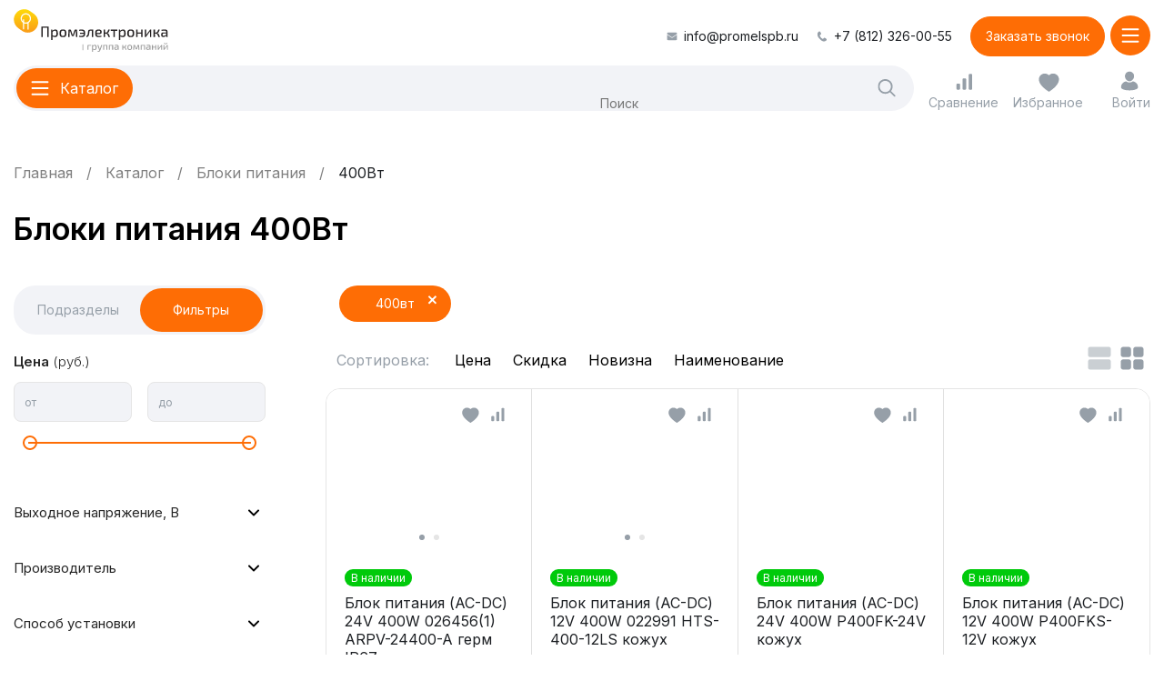

--- FILE ---
content_type: text/html; charset=UTF-8
request_url: https://promelspb.ru/xcat/bloki_pitaniya_1/400w.html
body_size: 71411
content:
<!DOCTYPE html>
<html lang="ru-RU" prefix="og: http://ogp.me/ns#" itemscope itemtype="http://schema.org/WebPage">
    <head>
        <link href="https://fonts.googleapis.com/css2?family=Inter:wght@400;500;700&display=swap" rel="stylesheet">
        <link rel="preload" href="/local/templates/redesign/fonts/MyriadPro/MyriadPro_Regular/MyriadPro_Regular.woff2"
              as="font" crossorigin/>
        <style>
            @font-face {
                font-family: 'MyriadPro';
                src: url('/local/templates/redesign/fonts/MyriadPro/MyriadPro_Regular/MyriadPro_Regular.woff2') format('woff2'), url('/local/templates/redesign/fonts/MyriadPro/MyriadPro_Regular/MyriadPro_Regular.woff') format('woff');
                font-weight: 400;
                font-style: normal;
                font-display: swap;
            }
        </style>

        <link rel="apple-touch-icon" sizes="180x180" href="/local/templates/redesign/img/apple-touch-icon.png">
        <link rel="icon" type="image/png" sizes="32x32" href="/local/templates/redesign/img/favicon-32x32.png">
        <link rel="icon" type="image/png" sizes="16x16" href="/local/templates/redesign/img/favicon-16x16.png">
        <link rel="manifest" href="/local/templates/redesign/img/site.webmanifest">
        <link rel="mask-icon" href="/local/templates/redesign/img/safari-pinned-tab.svg" color="#ffdb09">
        <link rel="shortcut icon" href="/local/templates/redesign/img/favicon.ico">
        <meta name="msapplication-TileColor" content="#ffffff">
        <meta name="msapplication-config" content="/local/templates/redesign/img/browserconfig.xml">
        <meta name="theme-color" content="#ffffff">

        <title>Блоки питания 400W - купить в Санкт-Петербурге</title>
        <meta name="cmsmagazine" content="cf4f03a6602f60790197ac6e5f1e2da0"/>
                <meta name="viewport" content="width=device-width, initial-scale=1.0"/>
        <meta http-equiv="Content-Type" content="text/html; charset=UTF-8" />
<meta name="robots" content="index, follow" />
<meta name="description" content="⚡Купить блоки питания 400 Ватт в Санкт-Петербурге в интернет-магазине Промэлектроника ⭐ Низкие цены ⭐ Гарантия производителя ⭐ Доставка по Санкт-Петербургу и всей России ⭐ Широкий выбор ⭐ Оформить покупку можно онлайн или по телефону, 8 (812) 326-00-55." />
<script data-skip-moving="true">(function(w, d) {var v = w.frameCacheVars = {"CACHE_MODE":"HTMLCACHE","storageBlocks":[],"dynamicBlocks":{"bx_basket_small":"d41d8cd98f00","cookie_panel":"d41d8cd98f00"},"AUTO_UPDATE":true,"AUTO_UPDATE_TTL":240,"version":2};var inv = false;if (v.AUTO_UPDATE === false){if (v.AUTO_UPDATE_TTL && v.AUTO_UPDATE_TTL > 0){var lm = Date.parse(d.lastModified);if (!isNaN(lm)){var td = new Date().getTime();if ((lm + v.AUTO_UPDATE_TTL * 1000) >= td){w.frameRequestStart = false;w.preventAutoUpdate = true;return;}inv = true;}}else{w.frameRequestStart = false;w.preventAutoUpdate = true;return;}}var r = w.XMLHttpRequest ? new XMLHttpRequest() : (w.ActiveXObject ? new w.ActiveXObject("Microsoft.XMLHTTP") : null);if (!r) { return; }w.frameRequestStart = true;var m = v.CACHE_MODE; var l = w.location; var x = new Date().getTime();var q = "?bxrand=" + x + (l.search.length > 0 ? "&" + l.search.substring(1) : "");var u = l.protocol + "//" + l.host + l.pathname + q;r.open("GET", u, true);r.setRequestHeader("BX-ACTION-TYPE", "get_dynamic");r.setRequestHeader("X-Bitrix-Composite", "get_dynamic");r.setRequestHeader("BX-CACHE-MODE", m);r.setRequestHeader("BX-CACHE-BLOCKS", v.dynamicBlocks ? JSON.stringify(v.dynamicBlocks) : "");if (inv){r.setRequestHeader("BX-INVALIDATE-CACHE", "Y");}try { r.setRequestHeader("BX-REF", d.referrer || "");} catch(e) {}if (m === "APPCACHE"){r.setRequestHeader("BX-APPCACHE-PARAMS", JSON.stringify(v.PARAMS));r.setRequestHeader("BX-APPCACHE-URL", v.PAGE_URL ? v.PAGE_URL : "");}r.onreadystatechange = function() {if (r.readyState != 4) { return; }var a = r.getResponseHeader("BX-RAND");var b = w.BX && w.BX.frameCache ? w.BX.frameCache : false;if (a != x || !((r.status >= 200 && r.status < 300) || r.status === 304 || r.status === 1223 || r.status === 0)){var f = {error:true, reason:a!=x?"bad_rand":"bad_status", url:u, xhr:r, status:r.status};if (w.BX && w.BX.ready && b){BX.ready(function() {setTimeout(function(){BX.onCustomEvent("onFrameDataRequestFail", [f]);}, 0);});}w.frameRequestFail = f;return;}if (b){b.onFrameDataReceived(r.responseText);if (!w.frameUpdateInvoked){b.update(false);}w.frameUpdateInvoked = true;}else{w.frameDataString = r.responseText;}};r.send();var p = w.performance;if (p && p.addEventListener && p.getEntries && p.setResourceTimingBufferSize){var e = 'resourcetimingbufferfull';var h = function() {if (w.BX && w.BX.frameCache && w.BX.frameCache.frameDataInserted){p.removeEventListener(e, h);}else {p.setResourceTimingBufferSize(p.getEntries().length + 50);}};p.addEventListener(e, h);}})(window, document);</script>
<script data-skip-moving="true">(function(w, d, n) {var cl = "bx-core";var ht = d.documentElement;var htc = ht ? ht.className : undefined;if (htc === undefined || htc.indexOf(cl) !== -1){return;}var ua = n.userAgent;if (/(iPad;)|(iPhone;)/i.test(ua)){cl += " bx-ios";}else if (/Windows/i.test(ua)){cl += ' bx-win';}else if (/Macintosh/i.test(ua)){cl += " bx-mac";}else if (/Linux/i.test(ua) && !/Android/i.test(ua)){cl += " bx-linux";}else if (/Android/i.test(ua)){cl += " bx-android";}cl += (/(ipad|iphone|android|mobile|touch)/i.test(ua) ? " bx-touch" : " bx-no-touch");cl += w.devicePixelRatio && w.devicePixelRatio >= 2? " bx-retina": " bx-no-retina";if (/AppleWebKit/.test(ua)){cl += " bx-chrome";}else if (/Opera/.test(ua)){cl += " bx-opera";}else if (/Firefox/.test(ua)){cl += " bx-firefox";}ht.className = htc ? htc + " " + cl : cl;})(window, document, navigator);</script>

<link href="/bitrix/js/bquadro/msginheader/styles/style.css?17430834651542" type="text/css" rel="stylesheet"/>
<link href="/bitrix/js/bquadro/fos/css/style.css?176424109024285" type="text/css" rel="stylesheet"/>
<link href="/bitrix/css/main/bootstrap.css?1702057940141486" type="text/css" rel="stylesheet"/>
<link href="/bitrix/js/ui/design-tokens/dist/ui.design-tokens.min.css?171655220823463" type="text/css" rel="stylesheet"/>
<link href="/bitrix/js/ui/fonts/opensans/ui.font.opensans.min.css?16638265312320" type="text/css" rel="stylesheet"/>
<link href="/bitrix/js/main/popup/dist/main.popup.bundle.min.css?175066441828056" type="text/css" rel="stylesheet"/>
<link href="/bitrix/cache/css/s1/redesign/page_4c22f6b3586cce391e7dd189ff1c14b8/page_4c22f6b3586cce391e7dd189ff1c14b8_v1.css?176848262610512" type="text/css" rel="stylesheet"/>
<link href="/bitrix/cache/css/s1/redesign/template_9d702a4ffb95c2a63088959da7949f40/template_9d702a4ffb95c2a63088959da7949f40_v1.css?1768482595267640" type="text/css" rel="stylesheet" data-template-style="true"/>






            
            <!-- Yandex.Metrika counter -->
            
            <!-- /Yandex.Metrika counter -->
                    
        
        <link rel="preconnect" href="https://fonts.googleapis.com">
        <link rel="preconnect" href="https://fonts.gstatic.com" crossorigin>
        <link href="https://fonts.googleapis.com/css2?family=Inter:wght@100..900&display=swap" rel="stylesheet">
                    
            <!-- Google Tag Manager -->
                        <!-- End Google Tag Manager -->
            <!-- Google Analytics -->
                        <!-- End Google Analytics -->
                                                <meta property="og:url" content="https://promelspb.ru/xcat/bloki_pitaniya_1/400w.html ">
        <meta property="og:title" content='Блоки питания 400W - купить в Санкт-Петербурге'>
        <meta property="vk:image" content="/about/img/foto.png">
        <meta property="og:image" content="/about/img/foto.png">
        <meta property="og:image:width" content="1200">
        <meta property="og:image:height" content="630">
        <meta property='og:type' content='website'/>
        <meta property='og:description' content='⚡Купить блоки питания 400 Ватт в Санкт-Петербурге в интернет-магазине Промэлектроника ⭐ Низкие цены ⭐ Гарантия производителя ⭐ Доставка по Санкт-Петербургу и всей России ⭐ Широкий выбор ⭐ Оформить покупку можно онлайн или по телефону, 8 (812) 326-00-55.'/>
                                        </head>
    <body class="">                    <!-- Google Tag Manager (noscript) -->
            <noscript>
                <iframe src="https://www.googletagmanager.com/ns.html?id=GTM-PVXHBXN"
                        height="0" width="0" style="display:none;visibility:hidden"></iframe>
            </noscript>
            <!-- End Google Tag Manager (noscript) -->
                
        <header class="header wrapper js-header">
            <div class="header__top">
                <div class="header__nav header__nav--menu js-header-menu">
                    <div class="header__list" itemscope="" itemtype="https://www.schema.org/SiteNavigationElement">
                                                    
    <div class="header__item  header__item--parent "
         itemprop="name">
        <a class="header__link" href="/about/" itemprop="url">
            <img src="/local/templates/redesign/img/menu-about.svg">
            <span>О компании</span>
        </a>
                    <button class="header__arrow js-header-submenu-open">
                <span class="header__arrow-icon">
                    <svg height="25" width="25">
                        <use href="/local/templates/redesign/img/icons.svg#menuArrowOrange"
                             xlink:href="/local/templates/redesign/img/icons.svg#menuArrowOrange"></use>
                    </svg>
                </span>
            </button>
            <div class="header__dropdown js-header-submenu">
                <div class="header__title js-header-submenu-close">
                    <button class="header__arrow header__arrow--left">
                        <span class="header__arrow-icon">
                            <svg height="25" width="25">
                                <use href="/local/templates/redesign/img/icons.svg#menuArrowOrange"
                                     xlink:href="/local/templates/redesign/img/icons.svg#menuArrowOrange"></use>
                            </svg>
                        </span>
                    </button>
                    О компании                </div>
                <div class="header__sublist">
                                            <div class="header__subitem" itemprop="name">
                            <a class="header__sublink" href="/news/" itemprop="url">
                                Новости                                                            </a>
                        </div>
                                            <div class="header__subitem" itemprop="name">
                            <a class="header__sublink" href="/vacancies/" itemprop="url">
                                Вакансии                                                                    <span>3</span>
                                                            </a>
                        </div>
                                    </div>
            </div>
            </div>
    <div class="header__item   "
         itemprop="name">
        <a class="header__link" href="/delivery/" itemprop="url">
            <img src="/local/templates/redesign/img/menu-delivery.svg">
            <span>Оплата и доставка</span>
        </a>
            </div>
    <div class="header__item   "
         itemprop="name">
        <a class="header__link" href="/certificates/" itemprop="url">
            <img src="/local/templates/redesign/img/menu-certificates.svg">
            <span>Каталоги и сертификаты</span>
        </a>
            </div>
    <div class="header__item   "
         itemprop="name">
        <a class="header__link" href="/blog/" itemprop="url">
            <img src="/local/templates/redesign/img/menu-blog.svg">
            <span>Идеи и решения</span>
        </a>
            </div>
    <div class="header__item   "
         itemprop="name">
        <a class="header__link" href="/contacts/" itemprop="url">
            <img src="/local/templates/redesign/img/menu-contacts.svg">
            <span>Контакты</span>
        </a>
            </div>
    <div class="header__item header__item--sale  "
         itemprop="name">
        <a class="header__link" href="/rasprodazha/" itemprop="url">
            <img src="/local/templates/redesign/img/saleMain.svg">
            <span>Распродажа</span>
        </a>
            </div>
                                                <div class="info">
            <div class="info__phone">
            <a href="tel:+78123260055">+7 (812) 326-00-55</a>
        </div>
                <div class="info__time">
            Время работы:            9:00 - 18:00        </div>
        <div class="btnn btnn--3 ajax_callback">
        Заказать звонок
    </div>
            <div class="info__socials">
                            <div class="info-socials__item">
                    <img src="/local/templates/redesign/img/ozone.svg" alt="">
                    <a href="https://www.ozon.ru/seller/arena-sveta-1269482/products/?miniapp=seller_1269482" target="_blank"></a>
                </div>
                                        <div class="info-socials__item">
                    <img src="/local/templates/redesign/img/market.svg" alt="">
                    <a href="https://market.yandex.ru/business--arena-sveta/1016551" target="_blank"></a>
                </div>
                                </div>
                <div class="info__mail">
            <svg height="12" width="13">
                <use href="/local/templates/redesign/img/icons.svg#mail"
                     xlink:href="/local/templates/redesign/img/icons.svg#mail"></use>
            </svg>
            <a href="mailto:info@promelspb.ru">info@promelspb.ru</a>
        </div>
                <div class="info__address">
            191119, Санкт-Петербург,<br>
ул. Константина Заслонова, д. 1,<br>
м. «Лиговский проспект»        </div>
    </div>
                    </div>
                </div>
                <div class="header__contacts">
                                            <div class="header-contacts__mail">
                            <svg height="12" width="13">
                                <use href="/local/templates/redesign/img/icons.svg#mail"
                                     xlink:href="/local/templates/redesign/img/icons.svg#mail"></use>
                            </svg>
                            <a href="mailto:info@promelspb.ru">info@promelspb.ru</a>
                        </div>
                                                                <div class="header-contacts__phone">
                            <svg height="12" width="13">
                                <use href="/local/templates/redesign/img/icons.svg#phone"
                                     xlink:href="/local/templates/redesign/img/icons.svg#phone"></use>
                            </svg>
                            <a href="tel:+78123260055">+7 (812) 326-00-55</a>
                        </div>
                                        <div class="btnn btnn--2 ajax_callback">
                        Заказать звонок                    </div>
                </div>
            </div>
            <div class="header__bottom">
                <div class="header__logo">
                    <img width="200" height="57" src="/local/templates/redesign/img/logo.svg"
                         alt="ООО Промэлектроника">
                                            <a href="/"></a>
                                    </div>
                <div class="header__center">
                    <div class="header__cat js-header-toggler-catalog">
                        <div class="header-cat__icon">
                            <svg height="20" width="16">
                                <use href="/local/templates/redesign/img/icons.svg#burger"
                                     xlink:href="/local/templates/redesign/img/icons.svg#burger"></use>
                            </svg>
                            <svg height="16" width="16">
                                <use href="/local/templates/redesign/img/icons.svg#burgerclose"
                                     xlink:href="/local/templates/redesign/img/icons.svg#burgerclose"></use>
                            </svg>
                        </div>
                        <span>Каталог</span>
                    </div>
                    <div class="header__search">
                        <form action="/search/" method="get">
                            <div class="bx-input-group input-append">
                                <input placeholder="Поиск"  type="text" name="q"
                                       value="" autocomplete="off"
                                       class="bx-form-control search-query">
                                <button class="header-search__btn btn_search">
                                    <svg height="25" width="25">
                                        <use href="/local/templates/redesign/img/icons.svg#search"
                                             xlink:href="/local/templates/redesign/img/icons.svg#search"></use>
                                    </svg>
                                </button>
                            </div>
                        </form>
                    </div>
                </div>
                <div class="header__controls">
                    <a class="header-controls__comp" href="/xcat/compare/">
                        <svg height="25" width="25">
                            <use href="/local/templates/redesign/img/icons.svg#comp"
                                 xlink:href="/local/templates/redesign/img/icons.svg#comp"></use>
                        </svg>
                        <span>Сравнение</span>
                        <div class="header-controls__counter">
                            <span>0</span>
                        </div>
                    </a>
                    <a class="header-controls__fav" href="/xcat/favorite/">
                        <svg height="25" width="25">
                            <use href="/local/templates/redesign/img/icons.svg#fav"
                                 xlink:href="/local/templates/redesign/img/icons.svg#fav"></use>
                        </svg>
                        <span>Избранное</span>
                        <div class="header-controls__counter">
                            <span>0</span>
                        </div>
                    </a>
                    <a class="header-controls__cart" href="/order/" id="bx_basket_small">
    </a>
                    <a class="header-controls__lk b_login" href="/personal/">
                        <svg height="25" width="25">
                            <use href="/local/templates/redesign/img/icons.svg#lk"
                                 xlink:href="/local/templates/redesign/img/icons.svg#lk"></use>
                        </svg>
                        <svg height="25" width="25">
                            <use href="/local/templates/redesign/img/icons.svg#lkAdap"
                                 xlink:href="/local/templates/redesign/img/icons.svg#lkAdap"></use>
                        </svg>
                        <span>Войти</span>
                    </a>
                                    </div>
                <div class="header__contacts-adap">
                    <a href="">
                        <svg height="25" width="25">
                            <use href="/local/templates/redesign/img/icons.svg#mailAdap"
                                 xlink:href="/local/templates/redesign/img/icons.svg#mailAdap"></use>
                        </svg>
                    </a>
                    <a href="">
                        <svg height="25" width="25">
                            <use href="/local/templates/redesign/img/icons.svg#phoneAdap"
                                 xlink:href="/local/templates/redesign/img/icons.svg#phoneAdap"></use>
                        </svg>
                    </a>
                </div>
                <div class="header__cat header__cat--adap js-header-toggler-menu">
                    <div class="header-cat__icon">
                        <svg height="20" width="16">
                            <use href="/local/templates/redesign/img/icons.svg#burger"
                                 xlink:href="/local/templates/redesign/img/icons.svg#burger"></use>
                        </svg>
                        <svg height="16" width="16">
                            <use href="/local/templates/redesign/img/icons.svg#burgerclose"
                                 xlink:href="/local/templates/redesign/img/icons.svg#burgerclose"></use>
                        </svg>
                    </div>
                </div>
            </div>

                            <div class="header__nav header__nav--catalog js-header-catalog">
    <div class="wrapper">
        <div class="header__list" itemscope itemtype="https://www.schema.org/SiteNavigationElement">
                            <div class="header__item header__item--parent "
                     itemprop="name">
                    <a class="header__link js-catalog-link "
                       href="/xcat/prazdnichnyy_i_svetodiodnyy_dekor.html"
                       itemprop="url"
                       data-id="1">
                                                <img src="/upload/iblock/b0b/svetodiod_dekor.png">
                        <span>Праздничный и светодиодный декор</span>
                    </a>

                                            <button class="header__arrow js-header-submenu-open">
                            <span class="header__arrow-icon">
                                <svg height="25" width="25">
                                    <use href="/local/templates/redesign/img/icons.svg#menuArrowOrange"
                                         xlink:href="/local/templates/redesign/img/icons.svg#menuArrowOrange"></use>
                                </svg>
                            </span>
                        </button>

                        <div class="header__dropdown js-catalog-dropdown js-header-submenu"
                             data-id="1">
                            <div class="header__title js-header-submenu-close">
                                <button class="header__arrow header__arrow--left">
                                    <span class="header__arrow-icon">
                                        <svg height="25" width="25">
                                            <use href="/local/templates/redesign/img/icons.svg#menuArrowOrange"
                                                 xlink:href="/local/templates/redesign/img/icons.svg#menuArrowOrange"></use>
                                        </svg>
                                    </span>
                                </button>
                                Праздничный и светодиодный декор                            </div>

                                                            <div class="header-brands__slider">
                                    <div class="splide js-header-brands-slider">
                                        <div class="splide__track">
                                            <div class="splide__list">
                                                                                                                                                                                                                <div class="splide__slide">
                                                            <div class="header-brands__item">
                                                                <img loading="lazy" src="/upload/iblock/dc1/logo_d.png"
                                                                     alt=""">
                                                                <a href="/brands/ardecoled.html"></a>
                                                            </div>
                                                        </div>
                                                                                                                                                                                                                                                                    <div class="splide__slide">
                                                            <div class="header-brands__item">
                                                                <img loading="lazy" src="/upload/iblock/05f/arlight.jpg"
                                                                     alt=""">
                                                                <a href="/brands/arlight.html"></a>
                                                            </div>
                                                        </div>
                                                                                                                                                                                                                                                                    <div class="splide__slide">
                                                            <div class="header-brands__item">
                                                                <img loading="lazy" src="/upload/iblock/1b2/uniel.jpg"
                                                                     alt=""">
                                                                <a href="/brands/uniel.html"></a>
                                                            </div>
                                                        </div>
                                                                                                                                                                                                                                                                    <div class="splide__slide">
                                                            <div class="header-brands__item">
                                                                <img loading="lazy" src="/upload/iblock/111/volpe.jpg"
                                                                     alt=""">
                                                                <a href="/brands/volpe.html"></a>
                                                            </div>
                                                        </div>
                                                                                                                                                </div>
                                        </div>
                                        <div class="slider-controls slider-controls--2">
                                            <div class="slider-controls__wrap splide__arrows">
                                                <button class="splide__arrow splide__arrow--prev slider-controls__prev">
                                                    <svg height="25" width="25">
                                                        <use href="/local/templates/redesign/img/icons.svg#sliderArrowGray"
                                                             xlink:href="/local/templates/redesign/img/icons.svg#sliderArrowGray"></use>
                                                    </svg>
                                                </button>
                                                <button class="splide__arrow splide__arrow--next slider-controls__next">
                                                    <svg height="25" width="25">
                                                        <use href="/local/templates/redesign/img/icons.svg#sliderArrowGray"
                                                             xlink:href="/local/templates/redesign/img/icons.svg#sliderArrowGray"></use>
                                                    </svg>
                                                </button>
                                            </div>
                                        </div>
                                    </div>
                                </div>
                            
                                                            <div class="header__sublist">
                                                                                                                                                            <div class="header-sublist__col">                                                                                <div class="header__subitem" itemprop="name">
                                            <a class="header__sublink"
                                               href="/xcat/prazdnichnyy_i_svetodiodnyy_dekor.html"
                                               itemprop="url">Праздничный и светодиодный декор</a>
                                        </div>
                                                                                                                                                            <div class="header__subitem" itemprop="name">
                                            <a class="header__sublink"
                                               href="/xcat/svetodiodnye_girlyandy.html"
                                               itemprop="url">Светодиодные гирлянды</a>
                                        </div>
                                                                                                                                                            <div class="header__subitem" itemprop="name">
                                            <a class="header__sublink"
                                               href="/xcat/figurki_derevya_fonariki.html"
                                               itemprop="url">Фигурки, деревья, фонарики</a>
                                        </div>
                                                                                                                                                            <div class="header__subitem" itemprop="name">
                                            <a class="header__sublink"
                                               href="/xcat/led_neon_fleks_komplektuyushchie_k_nemu.html"
                                               itemprop="url">LED Гибкий неон, комплектующие к нему</a>
                                        </div>
                                                                            </div>                                                                                    <div class="header-sublist__col">                                                                                <div class="header__subitem" itemprop="name">
                                            <a class="header__sublink"
                                               href="/xcat/dyuralayt_svetodiodnyy_i_komplektuyushchie_k_nemu.html"
                                               itemprop="url">Дюралайт светодиодный и комплектующие к нему</a>
                                        </div>
                                                                                                                                                            <div class="header__subitem" itemprop="name">
                                            <a class="header__sublink"
                                               href="/xcat/proektory.html"
                                               itemprop="url">Проекторы</a>
                                        </div>
                                                                                                                                                            <div class="header__subitem" itemprop="name">
                                            <a class="header__sublink"
                                               href="/xcat/rich_led.html"
                                               itemprop="url">Блоки питания Rich LED</a>
                                        </div>
                                                                                                                </div>                                </div>
                            
                                                    </div>
                    
                                                                                                                                    <a class="header__img" href="/search/?q=Светильник+декоративный+с+эффектом+3D&s=">
                                    <img loading="lazy" src="/upload/iblock/ba3/uli_m501.jpg"
                                         alt="">
                                </a>
                                                                                        </div>
                            <div class="header__item header__item--parent "
                     itemprop="name">
                    <a class="header__link js-catalog-link "
                       href="/xcat/svetodiodnye_lenty.html"
                       itemprop="url"
                       data-id="8">
                                                <img src="/upload/iblock/646/svetodiod_lenty.png">
                        <span>Светодиодные ленты</span>
                    </a>

                                            <button class="header__arrow js-header-submenu-open">
                            <span class="header__arrow-icon">
                                <svg height="25" width="25">
                                    <use href="/local/templates/redesign/img/icons.svg#menuArrowOrange"
                                         xlink:href="/local/templates/redesign/img/icons.svg#menuArrowOrange"></use>
                                </svg>
                            </span>
                        </button>

                        <div class="header__dropdown js-catalog-dropdown js-header-submenu"
                             data-id="8">
                            <div class="header__title js-header-submenu-close">
                                <button class="header__arrow header__arrow--left">
                                    <span class="header__arrow-icon">
                                        <svg height="25" width="25">
                                            <use href="/local/templates/redesign/img/icons.svg#menuArrowOrange"
                                                 xlink:href="/local/templates/redesign/img/icons.svg#menuArrowOrange"></use>
                                        </svg>
                                    </span>
                                </button>
                                Светодиодные ленты                            </div>

                                                            <div class="header-brands__slider">
                                    <div class="splide js-header-brands-slider">
                                        <div class="splide__track">
                                            <div class="splide__list">
                                                                                                                                                                                                                <div class="splide__slide">
                                                            <div class="header-brands__item">
                                                                <img loading="lazy" src="/upload/iblock/05f/arlight.jpg"
                                                                     alt=""">
                                                                <a href="/brands/arlight.html"></a>
                                                            </div>
                                                        </div>
                                                                                                                                                                                                                                                                    <div class="splide__slide">
                                                            <div class="header-brands__item">
                                                                <img loading="lazy" src="/upload/iblock/df2/designled.jpg"
                                                                     alt=""">
                                                                <a href="/brands/designled.html"></a>
                                                            </div>
                                                        </div>
                                                                                                                                                                                                                                                                    <div class="splide__slide">
                                                            <div class="header-brands__item">
                                                                <img loading="lazy" src="/upload/iblock/004/2165899_150x69.png"
                                                                     alt=""">
                                                                <a href="/brands/swg.html"></a>
                                                            </div>
                                                        </div>
                                                                                                                                                                                                                                                                    <div class="splide__slide">
                                                            <div class="header-brands__item">
                                                                <img loading="lazy" src="/upload/iblock/1b2/uniel.jpg"
                                                                     alt=""">
                                                                <a href="/brands/uniel.html"></a>
                                                            </div>
                                                        </div>
                                                                                                                                                                                                                                                                    <div class="splide__slide">
                                                            <div class="header-brands__item">
                                                                <img loading="lazy" src="/upload/iblock/e58/top_logo.png"
                                                                     alt=""">
                                                                <a href="/brands/complex-m.html"></a>
                                                            </div>
                                                        </div>
                                                                                                                                                </div>
                                        </div>
                                        <div class="slider-controls slider-controls--2">
                                            <div class="slider-controls__wrap splide__arrows">
                                                <button class="splide__arrow splide__arrow--prev slider-controls__prev">
                                                    <svg height="25" width="25">
                                                        <use href="/local/templates/redesign/img/icons.svg#sliderArrowGray"
                                                             xlink:href="/local/templates/redesign/img/icons.svg#sliderArrowGray"></use>
                                                    </svg>
                                                </button>
                                                <button class="splide__arrow splide__arrow--next slider-controls__next">
                                                    <svg height="25" width="25">
                                                        <use href="/local/templates/redesign/img/icons.svg#sliderArrowGray"
                                                             xlink:href="/local/templates/redesign/img/icons.svg#sliderArrowGray"></use>
                                                    </svg>
                                                </button>
                                            </div>
                                        </div>
                                    </div>
                                </div>
                            
                                                            <div class="header__sublist">
                                                                                                                                                            <div class="header-sublist__col">                                                                                <div class="header__subitem" itemprop="name">
                                            <a class="header__sublink"
                                               href="/xcat/svetodiodnye_lenty.html"
                                               itemprop="url">Светодиодные ленты</a>
                                        </div>
                                                                                                                                                            <div class="header__subitem" itemprop="name">
                                            <a class="header__sublink"
                                               href="/xcat/lenty_upravlyaemye_rgb_multitsvetnye.html"
                                               itemprop="url">Управляемые RGB, мультицветные</a>
                                        </div>
                                                                                                                                                            <div class="header__subitem" itemprop="name">
                                            <a class="header__sublink"
                                               href="/xcat/lenty_pryamogo_svecheniya_otkrytye_lux_norma_ekonom.html"
                                               itemprop="url">Прямого свечения открытые (LUX,Norma,Эконом)</a>
                                        </div>
                                                                                                                                                            <div class="header__subitem" itemprop="name">
                                            <a class="header__sublink"
                                               href="/xcat/lenty_izgibaemye_otkrytye.html"
                                               itemprop="url">Изгибаемые</a>
                                        </div>
                                                                                                                                                            <div class="header__subitem" itemprop="name">
                                            <a class="header__sublink"
                                               href="/xcat/lenty_bokovogo_svecheniya_otkrytye.html"
                                               itemprop="url">Бокового свечения открытые</a>
                                        </div>
                                                                                                                                                            <div class="header__subitem" itemprop="name">
                                            <a class="header__sublink"
                                               href="/xcat/germetichnye_lenty_pryamogo_svecheniya.html"
                                               itemprop="url">Герметичные</a>
                                        </div>
                                                                            </div>                                                                                    <div class="header-sublist__col">                                                                                <div class="header__subitem" itemprop="name">
                                            <a class="header__sublink"
                                               href="/xcat/lenta_s_linzami.html"
                                               itemprop="url">С линзами</a>
                                        </div>
                                                                                                                                                            <div class="header__subitem" itemprop="name">
                                            <a class="header__sublink"
                                               href="/xcat/svetodiodnaya_lenta_220v_i_komplektuyushchie.html"
                                               itemprop="url">220V и комплектующие</a>
                                        </div>
                                                                                                                                                            <div class="header__subitem" itemprop="name">
                                            <a class="header__sublink"
                                               href="/xcat/lenty_sploshnoy_zasvetki.html"
                                               itemprop="url">Сплошной засветки</a>
                                        </div>
                                                                                                                                                            <div class="header__subitem" itemprop="name">
                                            <a class="header__sublink"
                                               href="/xcat/lenty_spetsialnogo_naznacheniya.html"
                                               itemprop="url">Специального назначения</a>
                                        </div>
                                                                                                                                                            <div class="header__subitem" itemprop="name">
                                            <a class="header__sublink"
                                               href="/xcat/aksessuary_dlya_lent.html"
                                               itemprop="url">Аксессуары</a>
                                        </div>
                                                                                                                                                            <div class="header__subitem" itemprop="name">
                                            <a class="header__sublink"
                                               href="/xcat/gotovye_resheniya.html"
                                               itemprop="url">Готовые решения</a>
                                        </div>
                                                                                                                </div>                                </div>
                            
                                                            <div class="header__popular">
                                    <div class="header-popular__title">Популярное</div>
                                    <div class="header-popular__wrap">
                                                                                    <a class="header-popular__item"
                                               href="/xcat/svetodiodnye_lenty/arlight.html">
                                                Arlight                                            </a>
                                                                                    <a class="header-popular__item"
                                               href="/xcat/svetodiodnye_lenty/12v.html">
                                                12В                                            </a>
                                                                                    <a class="header-popular__item"
                                               href="/xcat/svetodiodnye_lenty/24v.html">
                                                24В                                            </a>
                                                                                    <a class="header-popular__item"
                                               href="/xcat/svetodiodnye_lenty/36v.html">
                                                36В                                            </a>
                                                                                    <a class="header-popular__item"
                                               href="/xcat/svetodiodnye_lenty/adresnye.html">
                                                Адресные                                            </a>
                                                                                    <a class="header-popular__item"
                                               href="/xcat/svetodiodnye_lenty/dlya-ulitsy.html">
                                                Для улицы                                            </a>
                                                                                    <a class="header-popular__item"
                                               href="/xcat/svetodiodnye_lenty/10m.html">
                                                10м                                            </a>
                                                                                    <a class="header-popular__item"
                                               href="/xcat/svetodiodnye_lenty/5m.html">
                                                5м                                            </a>
                                                                                    <a class="header-popular__item"
                                               href="/xcat/svetodiodnye_lenty/5050.html">
                                                5050                                            </a>
                                                                                    <a class="header-popular__item"
                                               href="/xcat/svetodiodnye_lenty/5730.html">
                                                5730                                            </a>
                                                                                    <a class="header-popular__item"
                                               href="/xcat/svetodiodnye_lenty/2835.html">
                                                2835                                            </a>
                                                                            </div>
                                </div>
                                                    </div>
                    
                                                                                                                                    <a class="header__img" href="/xcat/lenty_sploshnoy_zasvetki.html">
                                    <img loading="lazy" src="/upload/iblock/fc9/tfkghadlawse350ik9lmb1v9aqa8fpjy/COB.jpg"
                                         alt="">
                                </a>
                                                                                        </div>
                            <div class="header__item header__item--parent "
                     itemprop="name">
                    <a class="header__link js-catalog-link "
                       href="/xcat/profil_dlya_svetodiodnykh_lent.html"
                       itemprop="url"
                       data-id="20">
                                                <img src="/upload/iblock/3d7/profil_dlya_svetodiod_lent.png">
                        <span>Профиль для светодиодных лент</span>
                    </a>

                                            <button class="header__arrow js-header-submenu-open">
                            <span class="header__arrow-icon">
                                <svg height="25" width="25">
                                    <use href="/local/templates/redesign/img/icons.svg#menuArrowOrange"
                                         xlink:href="/local/templates/redesign/img/icons.svg#menuArrowOrange"></use>
                                </svg>
                            </span>
                        </button>

                        <div class="header__dropdown js-catalog-dropdown js-header-submenu"
                             data-id="20">
                            <div class="header__title js-header-submenu-close">
                                <button class="header__arrow header__arrow--left">
                                    <span class="header__arrow-icon">
                                        <svg height="25" width="25">
                                            <use href="/local/templates/redesign/img/icons.svg#menuArrowOrange"
                                                 xlink:href="/local/templates/redesign/img/icons.svg#menuArrowOrange"></use>
                                        </svg>
                                    </span>
                                </button>
                                Профиль для светодиодных лент                            </div>

                                                            <div class="header-brands__slider">
                                    <div class="splide js-header-brands-slider">
                                        <div class="splide__track">
                                            <div class="splide__list">
                                                                                                                                                                                                                <div class="splide__slide">
                                                            <div class="header-brands__item">
                                                                <img loading="lazy" src="/upload/iblock/05f/arlight.jpg"
                                                                     alt=""">
                                                                <a href="/brands/arlight.html"></a>
                                                            </div>
                                                        </div>
                                                                                                                                                                                                                                                                    <div class="splide__slide">
                                                            <div class="header-brands__item">
                                                                <img loading="lazy" src="/upload/iblock/df2/designled.jpg"
                                                                     alt=""">
                                                                <a href="/brands/designled.html"></a>
                                                            </div>
                                                        </div>
                                                                                                                                                                                                                                                                    <div class="splide__slide">
                                                            <div class="header-brands__item">
                                                                <img loading="lazy" src="/upload/iblock/d68/jy6806mb1tzv3pddpdisctvw0z8ojcpv/hokasu.jpg"
                                                                     alt=""">
                                                                <a href="/brands/hokasu.html"></a>
                                                            </div>
                                                        </div>
                                                                                                                                                                                                                                                                    <div class="splide__slide">
                                                            <div class="header-brands__item">
                                                                <img loading="lazy" src="/upload/iblock/477/lumker.jpg"
                                                                     alt=""">
                                                                <a href="/brands/lumker.html"></a>
                                                            </div>
                                                        </div>
                                                                                                                                                                                                                                                                    <div class="splide__slide">
                                                            <div class="header-brands__item">
                                                                <img loading="lazy" src="/upload/iblock/004/2165899_150x69.png"
                                                                     alt=""">
                                                                <a href="/brands/swg.html"></a>
                                                            </div>
                                                        </div>
                                                                                                                                                </div>
                                        </div>
                                        <div class="slider-controls slider-controls--2">
                                            <div class="slider-controls__wrap splide__arrows">
                                                <button class="splide__arrow splide__arrow--prev slider-controls__prev">
                                                    <svg height="25" width="25">
                                                        <use href="/local/templates/redesign/img/icons.svg#sliderArrowGray"
                                                             xlink:href="/local/templates/redesign/img/icons.svg#sliderArrowGray"></use>
                                                    </svg>
                                                </button>
                                                <button class="splide__arrow splide__arrow--next slider-controls__next">
                                                    <svg height="25" width="25">
                                                        <use href="/local/templates/redesign/img/icons.svg#sliderArrowGray"
                                                             xlink:href="/local/templates/redesign/img/icons.svg#sliderArrowGray"></use>
                                                    </svg>
                                                </button>
                                            </div>
                                        </div>
                                    </div>
                                </div>
                            
                                                            <div class="header__sublist">
                                                                                                                                                            <div class="header-sublist__col">                                                                                <div class="header__subitem" itemprop="name">
                                            <a class="header__sublink"
                                               href="/xcat/profil_dlya_svetodiodnykh_lent.html"
                                               itemprop="url">Профиль для светодиодных лент</a>
                                        </div>
                                                                                                                                                            <div class="header__subitem" itemprop="name">
                                            <a class="header__sublink"
                                               href="/xcat/komplektuyushchie_k_profilyu.html"
                                               itemprop="url">Комплектующие к профилю</a>
                                        </div>
                                                                                                                                                            <div class="header__subitem" itemprop="name">
                                            <a class="header__sublink"
                                               href="/xcat/arkhitekturnyy.html"
                                               itemprop="url">Архитектурный</a>
                                        </div>
                                                                                                                                                            <div class="header__subitem" itemprop="name">
                                            <a class="header__sublink"
                                               href="/xcat/nakladnoy_i_podvesnoy.html"
                                               itemprop="url">Накладной и подвесной</a>
                                        </div>
                                                                                                                                                            <div class="header__subitem" itemprop="name">
                                            <a class="header__sublink"
                                               href="/xcat/vstraivaemyy.html"
                                               itemprop="url">Встраиваемый</a>
                                        </div>
                                                                            </div>                                                                                    <div class="header-sublist__col">                                                                                <div class="header__subitem" itemprop="name">
                                            <a class="header__sublink"
                                               href="/xcat/uglovoy.html"
                                               itemprop="url">Угловой</a>
                                        </div>
                                                                                                                                                            <div class="header__subitem" itemprop="name">
                                            <a class="header__sublink"
                                               href="/xcat/gipsokartonnye_moduli.html"
                                               itemprop="url">Гипсокартонные модули</a>
                                        </div>
                                                                                                                                                            <div class="header__subitem" itemprop="name">
                                            <a class="header__sublink"
                                               href="/xcat/profilnye_sistemy.html"
                                               itemprop="url">Профильные системы</a>
                                        </div>
                                                                                                                                                            <div class="header__subitem" itemprop="name">
                                            <a class="header__sublink"
                                               href="/xcat/pos_materialy_i_instrumeny.html"
                                               itemprop="url">POS-материалы и инструмены</a>
                                        </div>
                                                                                                                </div>                                </div>
                            
                                                            <div class="header__popular">
                                    <div class="header-popular__title">Популярное</div>
                                    <div class="header-popular__wrap">
                                                                                    <a class="header-popular__item"
                                               href="/xcat/profil_dlya_svetodiodnykh_lent/arlight.html">
                                                Arlight                                            </a>
                                                                                    <a class="header-popular__item"
                                               href="/xcat/profil_dlya_svetodiodnykh_lent/belyy.html">
                                                Белый                                            </a>
                                                                                    <a class="header-popular__item"
                                               href="/xcat/profil_dlya_svetodiodnykh_lent/gibkiy.html">
                                                Гибкий                                            </a>
                                                                                    <a class="header-popular__item"
                                               href="/xcat/profil_dlya_svetodiodnykh_lent/kruglyy.html">
                                                Круглый                                            </a>
                                                                                    <a class="header-popular__item"
                                               href="/xcat/profil_dlya_svetodiodnykh_lent/plastikovye.html">
                                                Пластиковый                                            </a>
                                                                                    <a class="header-popular__item"
                                               href="/xcat/profil_dlya_svetodiodnykh_lent/chernyy.html">
                                                Черный                                            </a>
                                                                            </div>
                                </div>
                                                    </div>
                    
                                                                                                                                    <a class="header__img" href="/xcat/nakladnoy_profil_stretch_shadow.html">
                                    <img loading="lazy" src="/upload/iblock/e45/STEP.jpg"
                                         alt="">
                                </a>
                                                                                        </div>
                            <div class="header__item header__item--parent "
                     itemprop="name">
                    <a class="header__link js-catalog-link "
                       href="/xcat/bloki_pitaniya_1.html"
                       itemprop="url"
                       data-id="29">
                                                <img src="/upload/iblock/b6c/bloki_pitaniya.png">
                        <span>Блоки питания</span>
                    </a>

                                            <button class="header__arrow js-header-submenu-open">
                            <span class="header__arrow-icon">
                                <svg height="25" width="25">
                                    <use href="/local/templates/redesign/img/icons.svg#menuArrowOrange"
                                         xlink:href="/local/templates/redesign/img/icons.svg#menuArrowOrange"></use>
                                </svg>
                            </span>
                        </button>

                        <div class="header__dropdown js-catalog-dropdown js-header-submenu"
                             data-id="29">
                            <div class="header__title js-header-submenu-close">
                                <button class="header__arrow header__arrow--left">
                                    <span class="header__arrow-icon">
                                        <svg height="25" width="25">
                                            <use href="/local/templates/redesign/img/icons.svg#menuArrowOrange"
                                                 xlink:href="/local/templates/redesign/img/icons.svg#menuArrowOrange"></use>
                                        </svg>
                                    </span>
                                </button>
                                Блоки питания                            </div>

                                                            <div class="header-brands__slider">
                                    <div class="splide js-header-brands-slider">
                                        <div class="splide__track">
                                            <div class="splide__list">
                                                                                                                                                                                                                <div class="splide__slide">
                                                            <div class="header-brands__item">
                                                                <img loading="lazy" src="/upload/iblock/05f/arlight.jpg"
                                                                     alt=""">
                                                                <a href="/brands/arlight.html"></a>
                                                            </div>
                                                        </div>
                                                                                                                                                                                                                                                                    <div class="splide__slide">
                                                            <div class="header-brands__item">
                                                                <img loading="lazy" src="/upload/iblock/e95/logo.png"
                                                                     alt=""">
                                                                <a href="/brands/elf.html"></a>
                                                            </div>
                                                        </div>
                                                                                                                                                                                                                                                                    <div class="splide__slide">
                                                            <div class="header-brands__item">
                                                                <img loading="lazy" src="/upload/iblock/237/fadbd7fa0cbfeac020c50db48d6a249c.png"
                                                                     alt=""">
                                                                <a href="/brands/meanwell.html"></a>
                                                            </div>
                                                        </div>
                                                                                                                                                                                                                                                                    <div class="splide__slide">
                                                            <div class="header-brands__item">
                                                                <img loading="lazy" src="/upload/iblock/004/2165899_150x69.png"
                                                                     alt=""">
                                                                <a href="/brands/swg.html"></a>
                                                            </div>
                                                        </div>
                                                                                                                                                                                                                                                                    <div class="splide__slide">
                                                            <div class="header-brands__item">
                                                                <img loading="lazy" src="/upload/iblock/1b2/uniel.jpg"
                                                                     alt=""">
                                                                <a href="/brands/uniel.html"></a>
                                                            </div>
                                                        </div>
                                                                                                                                                </div>
                                        </div>
                                        <div class="slider-controls slider-controls--2">
                                            <div class="slider-controls__wrap splide__arrows">
                                                <button class="splide__arrow splide__arrow--prev slider-controls__prev">
                                                    <svg height="25" width="25">
                                                        <use href="/local/templates/redesign/img/icons.svg#sliderArrowGray"
                                                             xlink:href="/local/templates/redesign/img/icons.svg#sliderArrowGray"></use>
                                                    </svg>
                                                </button>
                                                <button class="splide__arrow splide__arrow--next slider-controls__next">
                                                    <svg height="25" width="25">
                                                        <use href="/local/templates/redesign/img/icons.svg#sliderArrowGray"
                                                             xlink:href="/local/templates/redesign/img/icons.svg#sliderArrowGray"></use>
                                                    </svg>
                                                </button>
                                            </div>
                                        </div>
                                    </div>
                                </div>
                            
                                                            <div class="header__sublist">
                                                                                                                                                            <div class="header-sublist__col">                                                                                <div class="header__subitem" itemprop="name">
                                            <a class="header__sublink"
                                               href="/xcat/bloki_pitaniya_1.html"
                                               itemprop="url">Блоки питания</a>
                                        </div>
                                                                                                                                                            <div class="header__subitem" itemprop="name">
                                            <a class="header__sublink"
                                               href="/xcat/bloki_pitaniya_na_din_reyku_i_v_montazhnuyu_korobku.html"
                                               itemprop="url">Блоки питания на DIN-рейку и в монтажную коробку</a>
                                        </div>
                                                                                                                                                            <div class="header__subitem" itemprop="name">
                                            <a class="header__sublink"
                                               href="/xcat/bloki_pitaniya_3v_9v.html"
                                               itemprop="url">Блоки питания 3V... 9V</a>
                                        </div>
                                                                                                                                                            <div class="header__subitem" itemprop="name">
                                            <a class="header__sublink"
                                               href="/xcat/bloki_pitaniya_12v.html"
                                               itemprop="url">Блоки питания 12V</a>
                                        </div>
                                                                                                                                                            <div class="header__subitem" itemprop="name">
                                            <a class="header__sublink"
                                               href="/xcat/bloki_pitaniya_15_24v.html"
                                               itemprop="url">Блоки питания 15...27V</a>
                                        </div>
                                                                                                                                                            <div class="header__subitem" itemprop="name">
                                            <a class="header__sublink"
                                               href="/xcat/bloki_pitaniya_36_48v.html"
                                               itemprop="url">Блоки питания 36...48V</a>
                                        </div>
                                                                                                                                                            <div class="header__subitem" itemprop="name">
                                            <a class="header__sublink"
                                               href="/xcat/bloki_pitaniya_dimmiruemye.html"
                                               itemprop="url">Блоки питания диммируемые</a>
                                        </div>
                                                                            </div>                                                                                    <div class="header-sublist__col">                                                                                <div class="header__subitem" itemprop="name">
                                            <a class="header__sublink"
                                               href="/xcat/bloki_pitaniya_tokovye.html"
                                               itemprop="url">Блоки питания токовые</a>
                                        </div>
                                                                                                                                                            <div class="header__subitem" itemprop="name">
                                            <a class="header__sublink"
                                               href="/xcat/istochniki_toka_dimmiruemye.html"
                                               itemprop="url">Источники тока диммируемые</a>
                                        </div>
                                                                                                                                                            <div class="header__subitem" itemprop="name">
                                            <a class="header__sublink"
                                               href="/xcat/bloki_avariynogo_pitaniya.html"
                                               itemprop="url">Блоки аварийного питания</a>
                                        </div>
                                                                                                                                                            <div class="header__subitem" itemprop="name">
                                            <a class="header__sublink"
                                               href="/xcat/bloki_pitaniya_mascot.html"
                                               itemprop="url">Блоки питания Mascot</a>
                                        </div>
                                                                                                                                                            <div class="header__subitem" itemprop="name">
                                            <a class="header__sublink"
                                               href="/xcat/dc_dc_konvertery_mascot.html"
                                               itemprop="url">DC-DC конвертеры</a>
                                        </div>
                                                                                                                                                            <div class="header__subitem" itemprop="name">
                                            <a class="header__sublink"
                                               href="/xcat/laboratornye_bloki_pitaniya.html"
                                               itemprop="url">Лабораторные блоки питания</a>
                                        </div>
                                                                                                                                                            <div class="header__subitem" itemprop="name">
                                            <a class="header__sublink"
                                               href="/xcat/bloki_pitaniya_reguliruemye.html"
                                               itemprop="url">Блоки питания регулируемые</a>
                                        </div>
                                                                                                                </div>                                </div>
                            
                                                            <div class="header__popular">
                                    <div class="header-popular__title">Популярное</div>
                                    <div class="header-popular__wrap">
                                                                                    <a class="header-popular__item"
                                               href="/xcat/bloki_pitaniya_1/100w.html">
                                                100Вт                                            </a>
                                                                                    <a class="header-popular__item"
                                               href="/xcat/bloki_pitaniya_1/200w.html">
                                                200Вт                                            </a>
                                                                                    <a class="header-popular__item"
                                               href="/xcat/bloki_pitaniya_1/300w.html">
                                                300Вт                                            </a>
                                                                                    <a class="header-popular__item"
                                               href="/xcat/bloki_pitaniya_1/400w.html">
                                                400Вт                                            </a>
                                                                                    <a class="header-popular__item"
                                               href="/xcat/bloki_pitaniya_1/600w.html">
                                                600Вт                                            </a>
                                                                                    <a class="header-popular__item"
                                               href="/xcat/bloki_pitaniya_1/arlight.html">
                                                Arlight                                            </a>
                                                                            </div>
                                </div>
                                                    </div>
                    
                                    </div>
                            <div class="header__item header__item--parent "
                     itemprop="name">
                    <a class="header__link js-catalog-link "
                       href="/xcat/upravlenie_osveshcheniem.html"
                       itemprop="url"
                       data-id="43">
                                                <img src="/upload/iblock/7e4/upravlenie_osveshcheniem.png">
                        <span>Управление освещением</span>
                    </a>

                                            <button class="header__arrow js-header-submenu-open">
                            <span class="header__arrow-icon">
                                <svg height="25" width="25">
                                    <use href="/local/templates/redesign/img/icons.svg#menuArrowOrange"
                                         xlink:href="/local/templates/redesign/img/icons.svg#menuArrowOrange"></use>
                                </svg>
                            </span>
                        </button>

                        <div class="header__dropdown js-catalog-dropdown js-header-submenu"
                             data-id="43">
                            <div class="header__title js-header-submenu-close">
                                <button class="header__arrow header__arrow--left">
                                    <span class="header__arrow-icon">
                                        <svg height="25" width="25">
                                            <use href="/local/templates/redesign/img/icons.svg#menuArrowOrange"
                                                 xlink:href="/local/templates/redesign/img/icons.svg#menuArrowOrange"></use>
                                        </svg>
                                    </span>
                                </button>
                                Управление освещением                            </div>

                                                            <div class="header-brands__slider">
                                    <div class="splide js-header-brands-slider">
                                        <div class="splide__track">
                                            <div class="splide__list">
                                                                                                                                                                                                                <div class="splide__slide">
                                                            <div class="header-brands__item">
                                                                <img loading="lazy" src="/upload/iblock/05f/arlight.jpg"
                                                                     alt=""">
                                                                <a href="/brands/arlight.html"></a>
                                                            </div>
                                                        </div>
                                                                                                                                                                                                                                                                    <div class="splide__slide">
                                                            <div class="header-brands__item">
                                                                <img loading="lazy" src="/upload/iblock/df2/designled.jpg"
                                                                     alt=""">
                                                                <a href="/brands/designled.html"></a>
                                                            </div>
                                                        </div>
                                                                                                                                                                                                                                                                    <div class="splide__slide">
                                                            <div class="header-brands__item">
                                                                <img loading="lazy" src="/upload/iblock/1b2/uniel.jpg"
                                                                     alt=""">
                                                                <a href="/brands/uniel.html"></a>
                                                            </div>
                                                        </div>
                                                                                                                                                                                                                                                                    <div class="splide__slide">
                                                            <div class="header-brands__item">
                                                                <img loading="lazy" src="/upload/iblock/8c6/0c159b9a05cc77821ab92c100b28f8de.jpg"
                                                                     alt=""">
                                                                <a href="/brands/werkel.html"></a>
                                                            </div>
                                                        </div>
                                                                                                                                                                                                                                                                                                        </div>
                                        </div>
                                        <div class="slider-controls slider-controls--2">
                                            <div class="slider-controls__wrap splide__arrows">
                                                <button class="splide__arrow splide__arrow--prev slider-controls__prev">
                                                    <svg height="25" width="25">
                                                        <use href="/local/templates/redesign/img/icons.svg#sliderArrowGray"
                                                             xlink:href="/local/templates/redesign/img/icons.svg#sliderArrowGray"></use>
                                                    </svg>
                                                </button>
                                                <button class="splide__arrow splide__arrow--next slider-controls__next">
                                                    <svg height="25" width="25">
                                                        <use href="/local/templates/redesign/img/icons.svg#sliderArrowGray"
                                                             xlink:href="/local/templates/redesign/img/icons.svg#sliderArrowGray"></use>
                                                    </svg>
                                                </button>
                                            </div>
                                        </div>
                                    </div>
                                </div>
                            
                                                            <div class="header__sublist">
                                                                                                                                                            <div class="header-sublist__col">                                                                                <div class="header__subitem" itemprop="name">
                                            <a class="header__sublink"
                                               href="/xcat/upravlenie_osveshcheniem.html"
                                               itemprop="url">Управление освещением</a>
                                        </div>
                                                                                                                                                            <div class="header__subitem" itemprop="name">
                                            <a class="header__sublink"
                                               href="/xcat/dimmery_2.html"
                                               itemprop="url">Диммеры</a>
                                        </div>
                                                                                                                                                            <div class="header__subitem" itemprop="name">
                                            <a class="header__sublink"
                                               href="/xcat/kontrollery_3.html"
                                               itemprop="url">Контроллеры</a>
                                        </div>
                                                                                                                                                            <div class="header__subitem" itemprop="name">
                                            <a class="header__sublink"
                                               href="/xcat/usiliteli_deliteli.html"
                                               itemprop="url">Усилители, делители</a>
                                        </div>
                                                                                                                                                            <div class="header__subitem" itemprop="name">
                                            <a class="header__sublink"
                                               href="/xcat/pulty.html"
                                               itemprop="url">Пульты</a>
                                        </div>
                                                                                                                                                            <div class="header__subitem" itemprop="name">
                                            <a class="header__sublink"
                                               href="/xcat/paneli.html"
                                               itemprop="url">Панели</a>
                                        </div>
                                                                            </div>                                                                                    <div class="header-sublist__col">                                                                                <div class="header__subitem" itemprop="name">
                                            <a class="header__sublink"
                                               href="/xcat/konvertery.html"
                                               itemprop="url">Конвертеры</a>
                                        </div>
                                                                                                                                                            <div class="header__subitem" itemprop="name">
                                            <a class="header__sublink"
                                               href="/xcat/dekodery_redaktory_adresa.html"
                                               itemprop="url">Декодеры, редакторы адреса</a>
                                        </div>
                                                                                                                                                            <div class="header__subitem" itemprop="name">
                                            <a class="header__sublink"
                                               href="/xcat/vyklyuchateli_1.html"
                                               itemprop="url">Выключатели</a>
                                        </div>
                                                                                                                                                            <div class="header__subitem" itemprop="name">
                                            <a class="header__sublink"
                                               href="/xcat/dimmery_vyklyuchateli_datchik.html"
                                               itemprop="url">Диммеры, выключатели [датчик]</a>
                                        </div>
                                                                                                                                                            <div class="header__subitem" itemprop="name">
                                            <a class="header__sublink"
                                               href="/xcat/datchiki_dvizheniya_fotorele.html"
                                               itemprop="url">Датчики движения, фотореле</a>
                                        </div>
                                                                                                                                                            <div class="header__subitem" itemprop="name">
                                            <a class="header__sublink"
                                               href="/xcat/komplektuyushchie_1.html"
                                               itemprop="url">Комплектующие</a>
                                        </div>
                                                                                                                </div>                                </div>
                            
                                                    </div>
                    
                                                                                                                                    <a class="header__img" href="/xcat/datchiki_dvizheniya_fotorele.html">
                                    <img loading="lazy" src="/upload/iblock/8e2/nave_prime.jpg"
                                         alt="">
                                </a>
                                                                                        </div>
                            <div class="header__item header__item--parent "
                     itemprop="name">
                    <a class="header__link js-catalog-link "
                       href="/xcat/svetilniki_interernye.html"
                       itemprop="url"
                       data-id="55">
                                                <img src="/upload/iblock/f2a/svetilniki_svetodiod.png">
                        <span>Светильники интерьерные</span>
                    </a>

                                            <button class="header__arrow js-header-submenu-open">
                            <span class="header__arrow-icon">
                                <svg height="25" width="25">
                                    <use href="/local/templates/redesign/img/icons.svg#menuArrowOrange"
                                         xlink:href="/local/templates/redesign/img/icons.svg#menuArrowOrange"></use>
                                </svg>
                            </span>
                        </button>

                        <div class="header__dropdown js-catalog-dropdown js-header-submenu"
                             data-id="55">
                            <div class="header__title js-header-submenu-close">
                                <button class="header__arrow header__arrow--left">
                                    <span class="header__arrow-icon">
                                        <svg height="25" width="25">
                                            <use href="/local/templates/redesign/img/icons.svg#menuArrowOrange"
                                                 xlink:href="/local/templates/redesign/img/icons.svg#menuArrowOrange"></use>
                                        </svg>
                                    </span>
                                </button>
                                Светильники интерьерные                            </div>

                                                            <div class="header-brands__slider">
                                    <div class="splide js-header-brands-slider">
                                        <div class="splide__track">
                                            <div class="splide__list">
                                                                                                                                                                                                                <div class="splide__slide">
                                                            <div class="header-brands__item">
                                                                <img loading="lazy" src="/upload/iblock/05f/arlight.jpg"
                                                                     alt=""">
                                                                <a href="/brands/arlight.html"></a>
                                                            </div>
                                                        </div>
                                                                                                                                                                                                                                                                    <div class="splide__slide">
                                                            <div class="header-brands__item">
                                                                <img loading="lazy" src="/upload/iblock/47e/tsnorgyolc10om9s7unbk9dc9a23tljj/denkirs.png"
                                                                     alt=""">
                                                                <a href="/brands/denkirs.html"></a>
                                                            </div>
                                                        </div>
                                                                                                                                                                                                                                                                    <div class="splide__slide">
                                                            <div class="header-brands__item">
                                                                <img loading="lazy" src="/upload/iblock/d68/jy6806mb1tzv3pddpdisctvw0z8ojcpv/hokasu.jpg"
                                                                     alt=""">
                                                                <a href="/brands/hokasu.html"></a>
                                                            </div>
                                                        </div>
                                                                                                                                                                                                                                                                    <div class="splide__slide">
                                                            <div class="header-brands__item">
                                                                <img loading="lazy" src="/upload/iblock/731/ls.jpg"
                                                                     alt=""">
                                                                <a href="/brands/lightstar.html"></a>
                                                            </div>
                                                        </div>
                                                                                                                                                                                                                                                                    <div class="splide__slide">
                                                            <div class="header-brands__item">
                                                                <img loading="lazy" src="/upload/iblock/004/2165899_150x69.png"
                                                                     alt=""">
                                                                <a href="/brands/swg.html"></a>
                                                            </div>
                                                        </div>
                                                                                                                                                </div>
                                        </div>
                                        <div class="slider-controls slider-controls--2">
                                            <div class="slider-controls__wrap splide__arrows">
                                                <button class="splide__arrow splide__arrow--prev slider-controls__prev">
                                                    <svg height="25" width="25">
                                                        <use href="/local/templates/redesign/img/icons.svg#sliderArrowGray"
                                                             xlink:href="/local/templates/redesign/img/icons.svg#sliderArrowGray"></use>
                                                    </svg>
                                                </button>
                                                <button class="splide__arrow splide__arrow--next slider-controls__next">
                                                    <svg height="25" width="25">
                                                        <use href="/local/templates/redesign/img/icons.svg#sliderArrowGray"
                                                             xlink:href="/local/templates/redesign/img/icons.svg#sliderArrowGray"></use>
                                                    </svg>
                                                </button>
                                            </div>
                                        </div>
                                    </div>
                                </div>
                            
                                                            <div class="header__sublist">
                                                                                                                                                            <div class="header-sublist__col">                                                                                <div class="header__subitem" itemprop="name">
                                            <a class="header__sublink"
                                               href="/xcat/svetilniki_interernye.html"
                                               itemprop="url">Светильники интерьерные</a>
                                        </div>
                                                                                                                                                            <div class="header__subitem" itemprop="name">
                                            <a class="header__sublink"
                                               href="/xcat/svetilniki_iz_profilnykh_sistem.html"
                                               itemprop="url">Профильные</a>
                                        </div>
                                                                                                                                                            <div class="header__subitem" itemprop="name">
                                            <a class="header__sublink"
                                               href="/xcat/trekovye_svetilniki_i_komplektuyushchie.html"
                                               itemprop="url">Трековые</a>
                                        </div>
                                                                                                                                                            <div class="header__subitem" itemprop="name">
                                            <a class="header__sublink"
                                               href="/xcat/magnitnaya_sistema_svetilniki_i_komplektuyushchie.html"
                                               itemprop="url">Магнитные</a>
                                        </div>
                                                                                                                                                            <div class="header__subitem" itemprop="name">
                                            <a class="header__sublink"
                                               href="/xcat/lineynye_sistemy.html"
                                               itemprop="url">Линейные</a>
                                        </div>
                                                                                                                                                            <div class="header__subitem" itemprop="name">
                                            <a class="header__sublink"
                                               href="/xcat/svetilniki_iz_dereva.html"
                                               itemprop="url">Светильники из дерева</a>
                                        </div>
                                                                                                                                                            <div class="header__subitem" itemprop="name">
                                            <a class="header__sublink"
                                               href="/xcat/avtorskie_svetilniki.html"
                                               itemprop="url">Авторские светильники</a>
                                        </div>
                                                                                                                                                            <div class="header__subitem" itemprop="name">
                                            <a class="header__sublink"
                                               href="/xcat/modulnye_sistemy.html"
                                               itemprop="url">Модульные системы</a>
                                        </div>
                                                                                                                                                            <div class="header__subitem" itemprop="name">
                                            <a class="header__sublink"
                                               href="/xcat/podvesnye_2.html"
                                               itemprop="url">Подвесные</a>
                                        </div>
                                                                                                                                                            <div class="header__subitem" itemprop="name">
                                            <a class="header__sublink"
                                               href="/xcat/nakladnye_2.html"
                                               itemprop="url">Накладные</a>
                                        </div>
                                                                            </div>                                                                                    <div class="header-sublist__col">                                                                                <div class="header__subitem" itemprop="name">
                                            <a class="header__sublink"
                                               href="/xcat/vstraivaemye.html"
                                               itemprop="url">Встраиваемые</a>
                                        </div>
                                                                                                                                                            <div class="header__subitem" itemprop="name">
                                            <a class="header__sublink"
                                               href="/xcat/tochechnye_svetilniki_pod_lampu.html"
                                               itemprop="url">Точечные светильники под лампу</a>
                                        </div>
                                                                                                                                                            <div class="header__subitem" itemprop="name">
                                            <a class="header__sublink"
                                               href="/xcat/upravlyaemye_svetilniki.html"
                                               itemprop="url">Управляемые светильники</a>
                                        </div>
                                                                                                                                                            <div class="header__subitem" itemprop="name">
                                            <a class="header__sublink"
                                               href="/xcat/interernaya_podsvetka_mebelnye_svetilniki.html"
                                               itemprop="url">Интерьерная подсветка, мебельные светильники</a>
                                        </div>
                                                                                                                                                            <div class="header__subitem" itemprop="name">
                                            <a class="header__sublink"
                                               href="/xcat/svetilniki_nastolnye.html"
                                               itemprop="url">Светильники настольные</a>
                                        </div>
                                                                                                                                                            <div class="header__subitem" itemprop="name">
                                            <a class="header__sublink"
                                               href="/xcat/nochniki.html"
                                               itemprop="url">Ночники светодиодные</a>
                                        </div>
                                                                                                                                                            <div class="header__subitem" itemprop="name">
                                            <a class="header__sublink"
                                               href="/xcat/lyustry.html"
                                               itemprop="url">Люстры</a>
                                        </div>
                                                                                                                                                            <div class="header__subitem" itemprop="name">
                                            <a class="header__sublink"
                                               href="/xcat/komplektuyushchie_k_svetilnikam.html"
                                               itemprop="url">Комплектующие к светильникам</a>
                                        </div>
                                                                                                                                                            <div class="header__subitem" itemprop="name">
                                            <a class="header__sublink"
                                               href="/xcat/remennaya_sistema_denkirs.html"
                                               itemprop="url">Ременная трековая система</a>
                                        </div>
                                                                                                                                                            <div class="header__subitem" itemprop="name">
                                            <a class="header__sublink"
                                               href="/xcat/torshery_1.html"
                                               itemprop="url">Торшеры, напольные светильники</a>
                                        </div>
                                                                                                                </div>                                </div>
                            
                                                            <div class="header__popular">
                                    <div class="header-popular__title">Популярное</div>
                                    <div class="header-popular__wrap">
                                                                                    <a class="header-popular__item"
                                               href="/xcat/svetilniki_interernye/36.html">
                                                36 Вт                                            </a>
                                                                                    <a class="header-popular__item"
                                               href="/xcat/svetilniki_interernye/40.html">
                                                40 Вт                                            </a>
                                                                                    <a class="header-popular__item"
                                               href="/xcat/svetilniki_interernye/ip65.html">
                                                ip65                                            </a>
                                                                                    <a class="header-popular__item"
                                               href="/xcat/svetilniki_interernye/vreznye.html">
                                                Врезные                                            </a>
                                                                                    <a class="header-popular__item"
                                               href="/xcat/svetilniki_interernye/potolochnye.html">
                                                Потолочные                                            </a>
                                                                            </div>
                                </div>
                                                    </div>
                    
                                                                                                                                    <a class="header__img" href="/xcat/magnitnaya_sistema_svetilniki_i_komplektuyushchie.html">
                                    <img loading="lazy" src="/upload/iblock/2ac/mag_tr2.jpg"
                                         alt="">
                                </a>
                                                                                                                                            <a class="header__img" href="/xcat/plurio.html">
                                    <img loading="lazy" src="/upload/iblock/2b6/o1muay6h4ckwzg4npa5q7n9qiyjanff3/plurio.PNG"
                                         alt="">
                                </a>
                                                                                                                                            <a class="header__img" href="/xcat/svetilniki_landshaftnye_arkhitekturnye_podvodnye.html">
                                    <img loading="lazy" src="/upload/iblock/caa/noarl.jpg"
                                         alt="">
                                </a>
                                                                                        </div>
                            <div class="header__item header__item--parent "
                     itemprop="name">
                    <a class="header__link js-catalog-link "
                       href="/xcat/svetilniki_promyshlennye_ofisnye_spetsialnye.html"
                       itemprop="url"
                       data-id="75">
                                                <img src="/upload/iblock/a70/f1iix1udg6mdv6b0cezqspvs9z0dqwr1/office.PNG">
                        <span>Светильники промышленные, офисные, специальные</span>
                    </a>

                                            <button class="header__arrow js-header-submenu-open">
                            <span class="header__arrow-icon">
                                <svg height="25" width="25">
                                    <use href="/local/templates/redesign/img/icons.svg#menuArrowOrange"
                                         xlink:href="/local/templates/redesign/img/icons.svg#menuArrowOrange"></use>
                                </svg>
                            </span>
                        </button>

                        <div class="header__dropdown js-catalog-dropdown js-header-submenu"
                             data-id="75">
                            <div class="header__title js-header-submenu-close">
                                <button class="header__arrow header__arrow--left">
                                    <span class="header__arrow-icon">
                                        <svg height="25" width="25">
                                            <use href="/local/templates/redesign/img/icons.svg#menuArrowOrange"
                                                 xlink:href="/local/templates/redesign/img/icons.svg#menuArrowOrange"></use>
                                        </svg>
                                    </span>
                                </button>
                                Светильники промышленные, офисные, специальные                            </div>

                                                            <div class="header-brands__slider">
                                    <div class="splide js-header-brands-slider">
                                        <div class="splide__track">
                                            <div class="splide__list">
                                                                                                                                                                                                                <div class="splide__slide">
                                                            <div class="header-brands__item">
                                                                <img loading="lazy" src="/upload/iblock/05f/arlight.jpg"
                                                                     alt=""">
                                                                <a href="/brands/arlight.html"></a>
                                                            </div>
                                                        </div>
                                                                                                                                                                                                                                                                    <div class="splide__slide">
                                                            <div class="header-brands__item">
                                                                <img loading="lazy" src="/upload/iblock/004/2165899_150x69.png"
                                                                     alt=""">
                                                                <a href="/brands/swg.html"></a>
                                                            </div>
                                                        </div>
                                                                                                                                                                                                                                                                    <div class="splide__slide">
                                                            <div class="header-brands__item">
                                                                <img loading="lazy" src="/upload/iblock/1b2/uniel.jpg"
                                                                     alt=""">
                                                                <a href="/brands/uniel.html"></a>
                                                            </div>
                                                        </div>
                                                                                                                                                                                                                                                                    <div class="splide__slide">
                                                            <div class="header-brands__item">
                                                                <img loading="lazy" src="/upload/iblock/111/volpe.jpg"
                                                                     alt=""">
                                                                <a href="/brands/volpe.html"></a>
                                                            </div>
                                                        </div>
                                                                                                                                                </div>
                                        </div>
                                        <div class="slider-controls slider-controls--2">
                                            <div class="slider-controls__wrap splide__arrows">
                                                <button class="splide__arrow splide__arrow--prev slider-controls__prev">
                                                    <svg height="25" width="25">
                                                        <use href="/local/templates/redesign/img/icons.svg#sliderArrowGray"
                                                             xlink:href="/local/templates/redesign/img/icons.svg#sliderArrowGray"></use>
                                                    </svg>
                                                </button>
                                                <button class="splide__arrow splide__arrow--next slider-controls__next">
                                                    <svg height="25" width="25">
                                                        <use href="/local/templates/redesign/img/icons.svg#sliderArrowGray"
                                                             xlink:href="/local/templates/redesign/img/icons.svg#sliderArrowGray"></use>
                                                    </svg>
                                                </button>
                                            </div>
                                        </div>
                                    </div>
                                </div>
                            
                                                            <div class="header__sublist">
                                                                                                                                                            <div class="header-sublist__col">                                                                                <div class="header__subitem" itemprop="name">
                                            <a class="header__sublink"
                                               href="/xcat/svetilniki_promyshlennye_ofisnye_spetsialnye.html"
                                               itemprop="url">Светильники промышленные, офисные, специальные</a>
                                        </div>
                                                                                                                                                            <div class="header__subitem" itemprop="name">
                                            <a class="header__sublink"
                                               href="/xcat/promyshlennoe_osveshchenie_osveshchenie_ploshchadok_i_dorog.html"
                                               itemprop="url">Промышленное освещение, освещение площадок и дорог</a>
                                        </div>
                                                                                                                                                            <div class="header__subitem" itemprop="name">
                                            <a class="header__sublink"
                                               href="/xcat/administrativno_ofisnye_svetilniki.html"
                                               itemprop="url">Административно-офисные светильники</a>
                                        </div>
                                                                            </div>                                                                                    <div class="header-sublist__col">                                                                                <div class="header__subitem" itemprop="name">
                                            <a class="header__sublink"
                                               href="/xcat/svetilniki_spetsialnogo_naznacheniya.html"
                                               itemprop="url">Специального назначения</a>
                                        </div>
                                                                                                                                                            <div class="header__subitem" itemprop="name">
                                            <a class="header__sublink"
                                               href="/xcat/komplektuyushchie_k_svetilnikam_1.html"
                                               itemprop="url">Комплектующие к светильникам</a>
                                        </div>
                                                                                                                </div>                                </div>
                            
                                                    </div>
                    
                                    </div>
                            <div class="header__item header__item--parent "
                     itemprop="name">
                    <a class="header__link js-catalog-link "
                       href="/xcat/svetilniki_landshaftnye_arkhitekturnye_podvodnye.html"
                       itemprop="url"
                       data-id="80">
                                                <img src="/upload/iblock/7e5/50441tadxu4b3j6k03jcgo9wy8v8my9k/gs.png">
                        <span>Светильники ландшафтные, архитектурные, подводные</span>
                    </a>

                                            <button class="header__arrow js-header-submenu-open">
                            <span class="header__arrow-icon">
                                <svg height="25" width="25">
                                    <use href="/local/templates/redesign/img/icons.svg#menuArrowOrange"
                                         xlink:href="/local/templates/redesign/img/icons.svg#menuArrowOrange"></use>
                                </svg>
                            </span>
                        </button>

                        <div class="header__dropdown js-catalog-dropdown js-header-submenu"
                             data-id="80">
                            <div class="header__title js-header-submenu-close">
                                <button class="header__arrow header__arrow--left">
                                    <span class="header__arrow-icon">
                                        <svg height="25" width="25">
                                            <use href="/local/templates/redesign/img/icons.svg#menuArrowOrange"
                                                 xlink:href="/local/templates/redesign/img/icons.svg#menuArrowOrange"></use>
                                        </svg>
                                    </span>
                                </button>
                                Светильники ландшафтные, архитектурные, подводные                            </div>

                            
                                                            <div class="header__sublist">
                                                                                                                                                            <div class="header-sublist__col">                                                                                <div class="header__subitem" itemprop="name">
                                            <a class="header__sublink"
                                               href="/xcat/svetilniki_landshaftnye_arkhitekturnye_podvodnye.html"
                                               itemprop="url">Светильники ландшафтные, архитектурные, подводные</a>
                                        </div>
                                                                                                                                                            <div class="header__subitem" itemprop="name">
                                            <a class="header__sublink"
                                               href="/xcat/arkhitekturnye_svetilniki.html"
                                               itemprop="url">архитектурные светильники</a>
                                        </div>
                                                                                                                                                            <div class="header__subitem" itemprop="name">
                                            <a class="header__sublink"
                                               href="/xcat/arkhitekturnye_svetilniki_pod_lampu.html"
                                               itemprop="url">архитектурные светильники под лампу</a>
                                        </div>
                                                                                                                                                            <div class="header__subitem" itemprop="name">
                                            <a class="header__sublink"
                                               href="/xcat/gruntovye_svetilniki_i_komplektuyushchie.html"
                                               itemprop="url">грунтовые светильники и комплектующие</a>
                                        </div>
                                                                                                                                                            <div class="header__subitem" itemprop="name">
                                            <a class="header__sublink"
                                               href="/xcat/sadovo_parkovye_svetilniki.html"
                                               itemprop="url">садово-парковые светильники</a>
                                        </div>
                                                                                                                                                            <div class="header__subitem" itemprop="name">
                                            <a class="header__sublink"
                                               href="/xcat/svetilniki_na_shtyre.html"
                                               itemprop="url">светильники на штыре</a>
                                        </div>
                                                                            </div>                                                                                    <div class="header-sublist__col">                                                                                <div class="header__subitem" itemprop="name">
                                            <a class="header__sublink"
                                               href="/xcat/podvodnye_ip68.html"
                                               itemprop="url">подводные IP68</a>
                                        </div>
                                                                                                                                                            <div class="header__subitem" itemprop="name">
                                            <a class="header__sublink"
                                               href="/xcat/rasseivateli_s_posadochnym_i_rezbovym_krepleniem_uniel.html"
                                               itemprop="url">рассеиватели с посадочным и резбовым креплением Uniel</a>
                                        </div>
                                                                                                                                                            <div class="header__subitem" itemprop="name">
                                            <a class="header__sublink"
                                               href="/xcat/elementy_krepleniya_dlya_svetilnikov.html"
                                               itemprop="url">элементы крепления  для светильников</a>
                                        </div>
                                                                                                                                                            <div class="header__subitem" itemprop="name">
                                            <a class="header__sublink"
                                               href="/xcat/svetodiodnaya_plitka_i_linii_ledblock.html"
                                               itemprop="url">светодиодная плитка и линии LEDBLOCK</a>
                                        </div>
                                                                                                                                                            <div class="header__subitem" itemprop="name">
                                            <a class="header__sublink"
                                               href="/xcat/svetodiodnaya_plitka_i_linii_saros.html"
                                               itemprop="url">светодиодная плитка и линии САРОС</a>
                                        </div>
                                                                                                                </div>                                </div>
                            
                                                            <div class="header__popular">
                                    <div class="header-popular__title">Популярное</div>
                                    <div class="header-popular__wrap">
                                                                                    <a class="header-popular__item"
                                               href="/xcat/svetilniki_landshaftnye_arkhitekturnye_podvodnye/nastennye.html">
                                                настенные                                            </a>
                                                                            </div>
                                </div>
                                                    </div>
                    
                                    </div>
                            <div class="header__item header__item--parent "
                     itemprop="name">
                    <a class="header__link js-catalog-link "
                       href="/xcat/lampy.html"
                       itemprop="url"
                       data-id="91">
                                                <img src="/upload/iblock/e05/lampy.png">
                        <span>Лампы</span>
                    </a>

                                            <button class="header__arrow js-header-submenu-open">
                            <span class="header__arrow-icon">
                                <svg height="25" width="25">
                                    <use href="/local/templates/redesign/img/icons.svg#menuArrowOrange"
                                         xlink:href="/local/templates/redesign/img/icons.svg#menuArrowOrange"></use>
                                </svg>
                            </span>
                        </button>

                        <div class="header__dropdown js-catalog-dropdown js-header-submenu"
                             data-id="91">
                            <div class="header__title js-header-submenu-close">
                                <button class="header__arrow header__arrow--left">
                                    <span class="header__arrow-icon">
                                        <svg height="25" width="25">
                                            <use href="/local/templates/redesign/img/icons.svg#menuArrowOrange"
                                                 xlink:href="/local/templates/redesign/img/icons.svg#menuArrowOrange"></use>
                                        </svg>
                                    </span>
                                </button>
                                Лампы                            </div>

                                                            <div class="header-brands__slider">
                                    <div class="splide js-header-brands-slider">
                                        <div class="splide__track">
                                            <div class="splide__list">
                                                                                                                                                                                                                <div class="splide__slide">
                                                            <div class="header-brands__item">
                                                                <img loading="lazy" src="/upload/iblock/bd3/544_107.png"
                                                                     alt=""">
                                                                <a href="/brands/sunlumen.html"></a>
                                                            </div>
                                                        </div>
                                                                                                                                                                                                                                                                    <div class="splide__slide">
                                                            <div class="header-brands__item">
                                                                <img loading="lazy" src="/upload/iblock/1b2/uniel.jpg"
                                                                     alt=""">
                                                                <a href="/brands/uniel.html"></a>
                                                            </div>
                                                        </div>
                                                                                                                                                                                                                                                                    <div class="splide__slide">
                                                            <div class="header-brands__item">
                                                                <img loading="lazy" src="/upload/iblock/111/volpe.jpg"
                                                                     alt=""">
                                                                <a href="/brands/volpe.html"></a>
                                                            </div>
                                                        </div>
                                                                                                                                                </div>
                                        </div>
                                        <div class="slider-controls slider-controls--2">
                                            <div class="slider-controls__wrap splide__arrows">
                                                <button class="splide__arrow splide__arrow--prev slider-controls__prev">
                                                    <svg height="25" width="25">
                                                        <use href="/local/templates/redesign/img/icons.svg#sliderArrowGray"
                                                             xlink:href="/local/templates/redesign/img/icons.svg#sliderArrowGray"></use>
                                                    </svg>
                                                </button>
                                                <button class="splide__arrow splide__arrow--next slider-controls__next">
                                                    <svg height="25" width="25">
                                                        <use href="/local/templates/redesign/img/icons.svg#sliderArrowGray"
                                                             xlink:href="/local/templates/redesign/img/icons.svg#sliderArrowGray"></use>
                                                    </svg>
                                                </button>
                                            </div>
                                        </div>
                                    </div>
                                </div>
                            
                                                            <div class="header__sublist">
                                                                                                                                                            <div class="header-sublist__col">                                                                                <div class="header__subitem" itemprop="name">
                                            <a class="header__sublink"
                                               href="/xcat/lampy.html"
                                               itemprop="url">Лампы</a>
                                        </div>
                                                                                                                                                            <div class="header__subitem" itemprop="name">
                                            <a class="header__sublink"
                                               href="/xcat/vintazhnye_retro_lampy.html"
                                               itemprop="url">Винтажные ретро лампы</a>
                                        </div>
                                                                                                                                                            <div class="header__subitem" itemprop="name">
                                            <a class="header__sublink"
                                               href="/xcat/lampy_dekorativnye.html"
                                               itemprop="url">Лампы декоративные</a>
                                        </div>
                                                                                                                                                            <div class="header__subitem" itemprop="name">
                                            <a class="header__sublink"
                                               href="/xcat/lampy_obshchego_osveshcheniya.html"
                                               itemprop="url">Лампы общего освещения</a>
                                        </div>
                                                                                                                                                            <div class="header__subitem" itemprop="name">
                                            <a class="header__sublink"
                                               href="/xcat/lampy_obshchego_osveshcheniya_dimmiruemye.html"
                                               itemprop="url">Лампы общего освещения Диммируемые</a>
                                        </div>
                                                                                                                                                            <div class="header__subitem" itemprop="name">
                                            <a class="header__sublink"
                                               href="/xcat/lampy_obshchego_osveshcheniya_upravlyaemye.html"
                                               itemprop="url">Лампы общего освещения управляемые</a>
                                        </div>
                                                                                                                                                            <div class="header__subitem" itemprop="name">
                                            <a class="header__sublink"
                                               href="/xcat/lampy_dlya_tochechnykh_svetilnikov.html"
                                               itemprop="url">Лампы для точечных светильников</a>
                                        </div>
                                                                                                                                                            <div class="header__subitem" itemprop="name">
                                            <a class="header__sublink"
                                               href="/xcat/lampy_dlya_tochechnykh_svetilnikov_dimmiruemye.html"
                                               itemprop="url">Лампы для точечных светильников Диммируемые</a>
                                        </div>
                                                                            </div>                                                                                    <div class="header-sublist__col">                                                                                <div class="header__subitem" itemprop="name">
                                            <a class="header__sublink"
                                               href="/xcat/lampy_kompaktnye_galogennye.html"
                                               itemprop="url">Лампы компактные галогенные</a>
                                        </div>
                                                                                                                                                            <div class="header__subitem" itemprop="name">
                                            <a class="header__sublink"
                                               href="/xcat/lampy_galogennye_hcl.html"
                                               itemprop="url">Лампы галогенные HCL</a>
                                        </div>
                                                                                                                                                            <div class="header__subitem" itemprop="name">
                                            <a class="header__sublink"
                                               href="/xcat/lampy_energosberegayushchie.html"
                                               itemprop="url">Лампы энергосберегающие</a>
                                        </div>
                                                                                                                                                            <div class="header__subitem" itemprop="name">
                                            <a class="header__sublink"
                                               href="/xcat/lampy_vysokoy_moshchnosti.html"
                                               itemprop="url">Лампы высокой мощности</a>
                                        </div>
                                                                                                                                                            <div class="header__subitem" itemprop="name">
                                            <a class="header__sublink"
                                               href="/xcat/spetsialnogo_naznacheniya.html"
                                               itemprop="url">Специального назначения</a>
                                        </div>
                                                                                                                                                            <div class="header__subitem" itemprop="name">
                                            <a class="header__sublink"
                                               href="/xcat/avtolampy.html"
                                               itemprop="url">Автолампы</a>
                                        </div>
                                                                                                                                                            <div class="header__subitem" itemprop="name">
                                            <a class="header__sublink"
                                               href="/xcat/blok_zashchity_lamp_galogennye_nakalivaniya_noolite.html"
                                               itemprop="url">Блок защиты ламп (галогенные, накаливания) nooLite</a>
                                        </div>
                                                                                                                                                            <div class="header__subitem" itemprop="name">
                                            <a class="header__sublink"
                                               href="/xcat/patrony_perekhodniki_dlya_lamp.html"
                                               itemprop="url">Патроны-переходники для ламп</a>
                                        </div>
                                                                                                                </div>                                </div>
                            
                                                    </div>
                    
                                                                                                                                    <a class="header__img" href="/xcat/dlya_rasteniy_fitolampy_i_fitosvetilniki.html">
                                    <img loading="lazy" src="/upload/iblock/88c/FITO.jpg"
                                         alt="">
                                </a>
                                                                                                                                            <a class="header__img" href="/search/?sort=price&order=asc&q=лампа+яркая&s=">
                                    <img loading="lazy" src="/upload/iblock/8a1/lamp_yarkaya.jpg"
                                         alt="">
                                </a>
                                                                                        </div>
                            <div class="header__item header__item--parent "
                     itemprop="name">
                    <a class="header__link js-catalog-link "
                       href="/xcat/prozhektory.html"
                       itemprop="url"
                       data-id="107">
                                                <img src="/upload/iblock/db4/svtodiod_prozhektory.png">
                        <span>Прожекторы</span>
                    </a>

                                            <button class="header__arrow js-header-submenu-open">
                            <span class="header__arrow-icon">
                                <svg height="25" width="25">
                                    <use href="/local/templates/redesign/img/icons.svg#menuArrowOrange"
                                         xlink:href="/local/templates/redesign/img/icons.svg#menuArrowOrange"></use>
                                </svg>
                            </span>
                        </button>

                        <div class="header__dropdown js-catalog-dropdown js-header-submenu"
                             data-id="107">
                            <div class="header__title js-header-submenu-close">
                                <button class="header__arrow header__arrow--left">
                                    <span class="header__arrow-icon">
                                        <svg height="25" width="25">
                                            <use href="/local/templates/redesign/img/icons.svg#menuArrowOrange"
                                                 xlink:href="/local/templates/redesign/img/icons.svg#menuArrowOrange"></use>
                                        </svg>
                                    </span>
                                </button>
                                Прожекторы                            </div>

                                                            <div class="header-brands__slider">
                                    <div class="splide js-header-brands-slider">
                                        <div class="splide__track">
                                            <div class="splide__list">
                                                                                                                                                                                                                <div class="splide__slide">
                                                            <div class="header-brands__item">
                                                                <img loading="lazy" src="/upload/iblock/05f/arlight.jpg"
                                                                     alt=""">
                                                                <a href="/brands/arlight.html"></a>
                                                            </div>
                                                        </div>
                                                                                                                                                                                                                                                                    <div class="splide__slide">
                                                            <div class="header-brands__item">
                                                                <img loading="lazy" src="/upload/iblock/aec/0k8hkl0gofn1gdd3gexfl36mkxzi27oo/pelastus.jpg"
                                                                     alt=""">
                                                                <a href="/brands/pelastus.html"></a>
                                                            </div>
                                                        </div>
                                                                                                                                                                                                                                                                    <div class="splide__slide">
                                                            <div class="header-brands__item">
                                                                <img loading="lazy" src="/upload/iblock/004/2165899_150x69.png"
                                                                     alt=""">
                                                                <a href="/brands/swg.html"></a>
                                                            </div>
                                                        </div>
                                                                                                                                                                                                                                                                    <div class="splide__slide">
                                                            <div class="header-brands__item">
                                                                <img loading="lazy" src="/upload/iblock/1b2/uniel.jpg"
                                                                     alt=""">
                                                                <a href="/brands/uniel.html"></a>
                                                            </div>
                                                        </div>
                                                                                                                                                                                                                                                                    <div class="splide__slide">
                                                            <div class="header-brands__item">
                                                                <img loading="lazy" src="/upload/iblock/111/volpe.jpg"
                                                                     alt=""">
                                                                <a href="/brands/volpe.html"></a>
                                                            </div>
                                                        </div>
                                                                                                                                                </div>
                                        </div>
                                        <div class="slider-controls slider-controls--2">
                                            <div class="slider-controls__wrap splide__arrows">
                                                <button class="splide__arrow splide__arrow--prev slider-controls__prev">
                                                    <svg height="25" width="25">
                                                        <use href="/local/templates/redesign/img/icons.svg#sliderArrowGray"
                                                             xlink:href="/local/templates/redesign/img/icons.svg#sliderArrowGray"></use>
                                                    </svg>
                                                </button>
                                                <button class="splide__arrow splide__arrow--next slider-controls__next">
                                                    <svg height="25" width="25">
                                                        <use href="/local/templates/redesign/img/icons.svg#sliderArrowGray"
                                                             xlink:href="/local/templates/redesign/img/icons.svg#sliderArrowGray"></use>
                                                    </svg>
                                                </button>
                                            </div>
                                        </div>
                                    </div>
                                </div>
                            
                                                            <div class="header__sublist">
                                                                                                                                                            <div class="header-sublist__col">                                                                                <div class="header__subitem" itemprop="name">
                                            <a class="header__sublink"
                                               href="/xcat/prozhektory.html"
                                               itemprop="url">Прожекторы</a>
                                        </div>
                                                                                                                                                            <div class="header__subitem" itemprop="name">
                                            <a class="header__sublink"
                                               href="/xcat/prozhektory_floodlight_bez_datchika_10_40w.html"
                                               itemprop="url">прожекторы Floodlight без датчика 5...40W</a>
                                        </div>
                                                                                                                                                            <div class="header__subitem" itemprop="name">
                                            <a class="header__sublink"
                                               href="/xcat/prozhektory_floodlight_bez_datchika_50_320w.html"
                                               itemprop="url">прожекторы Floodlight без датчика 50...400W</a>
                                        </div>
                                                                                                                                                            <div class="header__subitem" itemprop="name">
                                            <a class="header__sublink"
                                               href="/xcat/prozhektory_floodlight_s_datchikom.html"
                                               itemprop="url">прожекторы Floodlight с датчиком</a>
                                        </div>
                                                                            </div>                                                                                    <div class="header-sublist__col">                                                                                <div class="header__subitem" itemprop="name">
                                            <a class="header__sublink"
                                               href="/xcat/prozhektory_wallwasher_zalivayushchego_sveta.html"
                                               itemprop="url">прожекторы WallWasher заливающего света</a>
                                        </div>
                                                                                                                                                            <div class="header__subitem" itemprop="name">
                                            <a class="header__sublink"
                                               href="/xcat/prozhektory_dlya_rasteniy.html"
                                               itemprop="url">прожекторы для растений</a>
                                        </div>
                                                                                                                                                            <div class="header__subitem" itemprop="name">
                                            <a class="header__sublink"
                                               href="/xcat/komplektuyushchie_k_prozhektoram_floodlight_wallwasher.html"
                                               itemprop="url">комплектующие к прожекторам Floodlight,WallWasher</a>
                                        </div>
                                                                                                                </div>                                </div>
                            
                                                    </div>
                    
                                                                                                                                                                                                                    <a class="header__img" href="/xcat/prozhektory_wallwasher_zalivayushchego_sveta/arlight.html">
                                    <img loading="lazy" src="/upload/iblock/eac/b7byqg65g41mln6k8uzrizgwy7b0n2ma/proz.PNG"
                                         alt="">
                                </a>
                                                                                        </div>
                            <div class="header__item header__item--parent "
                     itemprop="name">
                    <a class="header__link js-catalog-link "
                       href="/xcat/osveshchenie_vzryvozashchishchyennoe_avariynoe_zhkkh_.html"
                       itemprop="url"
                       data-id="114">
                                                <img src="/upload/iblock/d1c/8p1uq01z7ibl0bk0htc10y5ax49clyu0/svetvz.PNG">
                        <span>Освещение взрывозащищённое, аварийное, ЖКХ</span>
                    </a>

                                            <button class="header__arrow js-header-submenu-open">
                            <span class="header__arrow-icon">
                                <svg height="25" width="25">
                                    <use href="/local/templates/redesign/img/icons.svg#menuArrowOrange"
                                         xlink:href="/local/templates/redesign/img/icons.svg#menuArrowOrange"></use>
                                </svg>
                            </span>
                        </button>

                        <div class="header__dropdown js-catalog-dropdown js-header-submenu"
                             data-id="114">
                            <div class="header__title js-header-submenu-close">
                                <button class="header__arrow header__arrow--left">
                                    <span class="header__arrow-icon">
                                        <svg height="25" width="25">
                                            <use href="/local/templates/redesign/img/icons.svg#menuArrowOrange"
                                                 xlink:href="/local/templates/redesign/img/icons.svg#menuArrowOrange"></use>
                                        </svg>
                                    </span>
                                </button>
                                Освещение взрывозащищённое, аварийное, ЖКХ                            </div>

                                                            <div class="header-brands__slider">
                                    <div class="splide js-header-brands-slider">
                                        <div class="splide__track">
                                            <div class="splide__list">
                                                                                                                                                                                                                <div class="splide__slide">
                                                            <div class="header-brands__item">
                                                                <img loading="lazy" src="/upload/iblock/05f/arlight.jpg"
                                                                     alt=""">
                                                                <a href="/brands/arlight.html"></a>
                                                            </div>
                                                        </div>
                                                                                                                                                                                                                                                                    <div class="splide__slide">
                                                            <div class="header-brands__item">
                                                                <img loading="lazy" src="/upload/iblock/aec/0k8hkl0gofn1gdd3gexfl36mkxzi27oo/pelastus.jpg"
                                                                     alt=""">
                                                                <a href="/brands/pelastus.html"></a>
                                                            </div>
                                                        </div>
                                                                                                                                                                                                                                                                    <div class="splide__slide">
                                                            <div class="header-brands__item">
                                                                <img loading="lazy" src="/upload/iblock/1b2/uniel.jpg"
                                                                     alt=""">
                                                                <a href="/brands/uniel.html"></a>
                                                            </div>
                                                        </div>
                                                                                                                                                                                                                                                                    <div class="splide__slide">
                                                            <div class="header-brands__item">
                                                                <img loading="lazy" src="/upload/iblock/111/volpe.jpg"
                                                                     alt=""">
                                                                <a href="/brands/volpe.html"></a>
                                                            </div>
                                                        </div>
                                                                                                                                                </div>
                                        </div>
                                        <div class="slider-controls slider-controls--2">
                                            <div class="slider-controls__wrap splide__arrows">
                                                <button class="splide__arrow splide__arrow--prev slider-controls__prev">
                                                    <svg height="25" width="25">
                                                        <use href="/local/templates/redesign/img/icons.svg#sliderArrowGray"
                                                             xlink:href="/local/templates/redesign/img/icons.svg#sliderArrowGray"></use>
                                                    </svg>
                                                </button>
                                                <button class="splide__arrow splide__arrow--next slider-controls__next">
                                                    <svg height="25" width="25">
                                                        <use href="/local/templates/redesign/img/icons.svg#sliderArrowGray"
                                                             xlink:href="/local/templates/redesign/img/icons.svg#sliderArrowGray"></use>
                                                    </svg>
                                                </button>
                                            </div>
                                        </div>
                                    </div>
                                </div>
                            
                                                            <div class="header__sublist">
                                                                                                                                                            <div class="header-sublist__col">                                                                                <div class="header__subitem" itemprop="name">
                                            <a class="header__sublink"
                                               href="/xcat/osveshchenie_vzryvozashchishchyennoe_avariynoe_zhkkh_.html"
                                               itemprop="url">Освещение взрывозащищённое, аварийное, ЖКХ</a>
                                        </div>
                                                                                                                                                            <div class="header__subitem" itemprop="name">
                                            <a class="header__sublink"
                                               href="/xcat/vzryvozashchishchyennye_svetilniki.html"
                                               itemprop="url">взрывозащищённые светильники</a>
                                        </div>
                                                                            </div>                                                                                    <div class="header-sublist__col">                                                                                <div class="header__subitem" itemprop="name">
                                            <a class="header__sublink"
                                               href="/xcat/avariynoe_osveshchenie.html"
                                               itemprop="url">аварийное освещение</a>
                                        </div>
                                                                                                                                                            <div class="header__subitem" itemprop="name">
                                            <a class="header__sublink"
                                               href="/xcat/kommunalnoe_osveshchenie.html"
                                               itemprop="url">коммунальное освещение</a>
                                        </div>
                                                                                                                </div>                                </div>
                            
                                                    </div>
                    
                                    </div>
                            <div class="header__item header__item--parent "
                     itemprop="name">
                    <a class="header__link js-catalog-link "
                       href="/xcat/svetodiody_moduli_lineyki_linzy_platy.html"
                       itemprop="url"
                       data-id="118">
                                                <img src="/upload/iblock/d80/svetodiody.png">
                        <span>Светодиоды, модули, линейки, линзы, платы</span>
                    </a>

                                            <button class="header__arrow js-header-submenu-open">
                            <span class="header__arrow-icon">
                                <svg height="25" width="25">
                                    <use href="/local/templates/redesign/img/icons.svg#menuArrowOrange"
                                         xlink:href="/local/templates/redesign/img/icons.svg#menuArrowOrange"></use>
                                </svg>
                            </span>
                        </button>

                        <div class="header__dropdown js-catalog-dropdown js-header-submenu"
                             data-id="118">
                            <div class="header__title js-header-submenu-close">
                                <button class="header__arrow header__arrow--left">
                                    <span class="header__arrow-icon">
                                        <svg height="25" width="25">
                                            <use href="/local/templates/redesign/img/icons.svg#menuArrowOrange"
                                                 xlink:href="/local/templates/redesign/img/icons.svg#menuArrowOrange"></use>
                                        </svg>
                                    </span>
                                </button>
                                Светодиоды, модули, линейки, линзы, платы                            </div>

                                                            <div class="header-brands__slider">
                                    <div class="splide js-header-brands-slider">
                                        <div class="splide__track">
                                            <div class="splide__list">
                                                                                                                                                                                                                <div class="splide__slide">
                                                            <div class="header-brands__item">
                                                                <img loading="lazy" src="/upload/iblock/05f/arlight.jpg"
                                                                     alt=""">
                                                                <a href="/brands/arlight.html"></a>
                                                            </div>
                                                        </div>
                                                                                                                                                                                                                                                                    <div class="splide__slide">
                                                            <div class="header-brands__item">
                                                                <img loading="lazy" src="/upload/iblock/e95/logo.png"
                                                                     alt=""">
                                                                <a href="/brands/elf.html"></a>
                                                            </div>
                                                        </div>
                                                                                                                                                                                                                                                                    <div class="splide__slide">
                                                            <div class="header-brands__item">
                                                                <img loading="lazy" src="/upload/iblock/41c/kb.png"
                                                                     alt=""">
                                                                <a href="/brands/kingbright.html"></a>
                                                            </div>
                                                        </div>
                                                                                                                                                                                                                                                                    <div class="splide__slide">
                                                            <div class="header-brands__item">
                                                                <img loading="lazy" src="/upload/iblock/f53/lg-innotek.png"
                                                                     alt=""">
                                                                <a href="/brands/lg_innotek.html"></a>
                                                            </div>
                                                        </div>
                                                                                                                                                                                                                                                                    <div class="splide__slide">
                                                            <div class="header-brands__item">
                                                                <img loading="lazy" src="/upload/iblock/b89/logo.png"
                                                                     alt=""">
                                                                <a href="/brands/turlens.html"></a>
                                                            </div>
                                                        </div>
                                                                                                                                                </div>
                                        </div>
                                        <div class="slider-controls slider-controls--2">
                                            <div class="slider-controls__wrap splide__arrows">
                                                <button class="splide__arrow splide__arrow--prev slider-controls__prev">
                                                    <svg height="25" width="25">
                                                        <use href="/local/templates/redesign/img/icons.svg#sliderArrowGray"
                                                             xlink:href="/local/templates/redesign/img/icons.svg#sliderArrowGray"></use>
                                                    </svg>
                                                </button>
                                                <button class="splide__arrow splide__arrow--next slider-controls__next">
                                                    <svg height="25" width="25">
                                                        <use href="/local/templates/redesign/img/icons.svg#sliderArrowGray"
                                                             xlink:href="/local/templates/redesign/img/icons.svg#sliderArrowGray"></use>
                                                    </svg>
                                                </button>
                                            </div>
                                        </div>
                                    </div>
                                </div>
                            
                                                            <div class="header__sublist">
                                                                                                                                                            <div class="header-sublist__col">                                                                                <div class="header__subitem" itemprop="name">
                                            <a class="header__sublink"
                                               href="/xcat/svetodiody_moduli_lineyki_linzy_platy.html"
                                               itemprop="url">Светодиоды, модули, линейки, линзы, платы</a>
                                        </div>
                                                                                                                                                            <div class="header__subitem" itemprop="name">
                                            <a class="header__sublink"
                                               href="/xcat/svetodiody.html"
                                               itemprop="url">Светодиоды</a>
                                        </div>
                                                                                                                                                            <div class="header__subitem" itemprop="name">
                                            <a class="header__sublink"
                                               href="/xcat/svetodiodnye_moduli.html"
                                               itemprop="url">Светодиодные модули</a>
                                        </div>
                                                                            </div>                                                                                    <div class="header-sublist__col">                                                                                <div class="header__subitem" itemprop="name">
                                            <a class="header__sublink"
                                               href="/xcat/lineyki_svetodiodnye.html"
                                               itemprop="url">Линейки светодиодные</a>
                                        </div>
                                                                                                                                                            <div class="header__subitem" itemprop="name">
                                            <a class="header__sublink"
                                               href="/xcat/linzy_platy_derzhateli_reflektory_svetodiodov.html"
                                               itemprop="url">Линзы, платы, держатели, рефлекторы светодиодов</a>
                                        </div>
                                                                                                                                                            <div class="header__subitem" itemprop="name">
                                            <a class="header__sublink"
                                               href="/xcat/derzhatel_dlya_lineyki.html"
                                               itemprop="url">держатель для линейки</a>
                                        </div>
                                                                                                                </div>                                </div>
                            
                                                    </div>
                    
                                                                                                                                    <a class="header__img" href="/xcat/chip_svetodiody.html?set_filter=y&arrFilter_281_3061524145=Y">
                                    <img loading="lazy" src="/upload/iblock/6ec/uv.JPG"
                                         alt="">
                                </a>
                                                                                        </div>
                            <div class="header__item header__item--parent "
                     itemprop="name">
                    <a class="header__link js-catalog-link "
                       href="/xcat/retro_stil.html"
                       itemprop="url"
                       data-id="124">
                                                <img src="/upload/iblock/111/retro_komponety.png">
                        <span>Ретро стиль</span>
                    </a>

                                            <button class="header__arrow js-header-submenu-open">
                            <span class="header__arrow-icon">
                                <svg height="25" width="25">
                                    <use href="/local/templates/redesign/img/icons.svg#menuArrowOrange"
                                         xlink:href="/local/templates/redesign/img/icons.svg#menuArrowOrange"></use>
                                </svg>
                            </span>
                        </button>

                        <div class="header__dropdown js-catalog-dropdown js-header-submenu"
                             data-id="124">
                            <div class="header__title js-header-submenu-close">
                                <button class="header__arrow header__arrow--left">
                                    <span class="header__arrow-icon">
                                        <svg height="25" width="25">
                                            <use href="/local/templates/redesign/img/icons.svg#menuArrowOrange"
                                                 xlink:href="/local/templates/redesign/img/icons.svg#menuArrowOrange"></use>
                                        </svg>
                                    </span>
                                </button>
                                Ретро стиль                            </div>

                                                            <div class="header-brands__slider">
                                    <div class="splide js-header-brands-slider">
                                        <div class="splide__track">
                                            <div class="splide__list">
                                                                                                                                                                                                                <div class="splide__slide">
                                                            <div class="header-brands__item">
                                                                <img loading="lazy" src="/upload/iblock/a1f/fametto.jpg"
                                                                     alt=""">
                                                                <a href="/brands/fametto.html"></a>
                                                            </div>
                                                        </div>
                                                                                                                                                                                                                                                                    <div class="splide__slide">
                                                            <div class="header-brands__item">
                                                                <img loading="lazy" src="/upload/iblock/1aa/greenel.jpg"
                                                                     alt=""">
                                                                <a href="/brands/greenel.html"></a>
                                                            </div>
                                                        </div>
                                                                                                                                                                                                                                                                    <div class="splide__slide">
                                                            <div class="header-brands__item">
                                                                <img loading="lazy" src="/upload/iblock/bd3/544_107.png"
                                                                     alt=""">
                                                                <a href="/brands/sunlumen.html"></a>
                                                            </div>
                                                        </div>
                                                                                                                                                                                                                                                                    <div class="splide__slide">
                                                            <div class="header-brands__item">
                                                                <img loading="lazy" src="/upload/iblock/1b2/uniel.jpg"
                                                                     alt=""">
                                                                <a href="/brands/uniel.html"></a>
                                                            </div>
                                                        </div>
                                                                                                                                                                                                                                                                    <div class="splide__slide">
                                                            <div class="header-brands__item">
                                                                <img loading="lazy" src="/upload/iblock/8c6/0c159b9a05cc77821ab92c100b28f8de.jpg"
                                                                     alt=""">
                                                                <a href="/brands/werkel.html"></a>
                                                            </div>
                                                        </div>
                                                                                                                                                </div>
                                        </div>
                                        <div class="slider-controls slider-controls--2">
                                            <div class="slider-controls__wrap splide__arrows">
                                                <button class="splide__arrow splide__arrow--prev slider-controls__prev">
                                                    <svg height="25" width="25">
                                                        <use href="/local/templates/redesign/img/icons.svg#sliderArrowGray"
                                                             xlink:href="/local/templates/redesign/img/icons.svg#sliderArrowGray"></use>
                                                    </svg>
                                                </button>
                                                <button class="splide__arrow splide__arrow--next slider-controls__next">
                                                    <svg height="25" width="25">
                                                        <use href="/local/templates/redesign/img/icons.svg#sliderArrowGray"
                                                             xlink:href="/local/templates/redesign/img/icons.svg#sliderArrowGray"></use>
                                                    </svg>
                                                </button>
                                            </div>
                                        </div>
                                    </div>
                                </div>
                            
                                                            <div class="header__sublist">
                                                                                                                                                            <div class="header-sublist__col">                                                                                <div class="header__subitem" itemprop="name">
                                            <a class="header__sublink"
                                               href="/xcat/retro_stil.html"
                                               itemprop="url">Ретро стиль</a>
                                        </div>
                                                                                                                                                            <div class="header__subitem" itemprop="name">
                                            <a class="header__sublink"
                                               href="/xcat/svetilniki_vintazh.html"
                                               itemprop="url">Светильники винтаж</a>
                                        </div>
                                                                                                                                                            <div class="header__subitem" itemprop="name">
                                            <a class="header__sublink"
                                               href="/xcat/retro_patrony_i_podvesy.html"
                                               itemprop="url">Ретро патроны и подвесы</a>
                                        </div>
                                                                                                                                                            <div class="header__subitem" itemprop="name">
                                            <a class="header__sublink"
                                               href="/xcat/retro_provoda_i_kabeli.html"
                                               itemprop="url">Ретро провода и кабели</a>
                                        </div>
                                                                                                                                                            <div class="header__subitem" itemprop="name">
                                            <a class="header__sublink"
                                               href="/xcat/retro_rozetki.html"
                                               itemprop="url">Ретро розетки</a>
                                        </div>
                                                                                                                                                            <div class="header__subitem" itemprop="name">
                                            <a class="header__sublink"
                                               href="/xcat/izolyatory_vtulki_i_krepezh.html"
                                               itemprop="url">Изоляторы, втулки и крепеж</a>
                                        </div>
                                                                            </div>                                                                                    <div class="header-sublist__col">                                                                                <div class="header__subitem" itemprop="name">
                                            <a class="header__sublink"
                                               href="/xcat/retro_vyklyuchateli.html"
                                               itemprop="url">Ретро выключатели</a>
                                        </div>
                                                                                                                                                            <div class="header__subitem" itemprop="name">
                                            <a class="header__sublink"
                                               href="/xcat/retro_korobki_montazhnye.html"
                                               itemprop="url">Ретро коробки монтажные</a>
                                        </div>
                                                                                                                                                            <div class="header__subitem" itemprop="name">
                                            <a class="header__sublink"
                                               href="/xcat/retro_nakladki_na_brevno.html"
                                               itemprop="url">Ретро накладки на бревно</a>
                                        </div>
                                                                                                                                                            <div class="header__subitem" itemprop="name">
                                            <a class="header__sublink"
                                               href="/xcat/retro_ramki_i_podlozhki.html"
                                               itemprop="url">Ретро рамки и подложки</a>
                                        </div>
                                                                                                                                                            <div class="header__subitem" itemprop="name">
                                            <a class="header__sublink"
                                               href="/xcat/aksessuary_1.html"
                                               itemprop="url">Аксессуары</a>
                                        </div>
                                                                                                                </div>                                </div>
                            
                                                    </div>
                    
                                    </div>
                            <div class="header__item header__item--parent "
                     itemprop="name">
                    <a class="header__link js-catalog-link "
                       href="/xcat/releynaya_zashchita_i_avtomatika_.html"
                       itemprop="url"
                       data-id="135">
                                                <img src="/upload/iblock/7e0/releynaya_zashchita.png">
                        <span>Релейная защита и автоматика</span>
                    </a>

                                            <button class="header__arrow js-header-submenu-open">
                            <span class="header__arrow-icon">
                                <svg height="25" width="25">
                                    <use href="/local/templates/redesign/img/icons.svg#menuArrowOrange"
                                         xlink:href="/local/templates/redesign/img/icons.svg#menuArrowOrange"></use>
                                </svg>
                            </span>
                        </button>

                        <div class="header__dropdown js-catalog-dropdown js-header-submenu"
                             data-id="135">
                            <div class="header__title js-header-submenu-close">
                                <button class="header__arrow header__arrow--left">
                                    <span class="header__arrow-icon">
                                        <svg height="25" width="25">
                                            <use href="/local/templates/redesign/img/icons.svg#menuArrowOrange"
                                                 xlink:href="/local/templates/redesign/img/icons.svg#menuArrowOrange"></use>
                                        </svg>
                                    </span>
                                </button>
                                Релейная защита и автоматика                            </div>

                                                            <div class="header-brands__slider">
                                    <div class="splide js-header-brands-slider">
                                        <div class="splide__track">
                                            <div class="splide__list">
                                                                                                                                                                                                                <div class="splide__slide">
                                                            <div class="header-brands__item">
                                                                <img loading="lazy" src="/upload/iblock/d47/abb.jpg"
                                                                     alt=""">
                                                                <a href="/brands/abb.html"></a>
                                                            </div>
                                                        </div>
                                                                                                                                                                                                                                                                    <div class="splide__slide">
                                                            <div class="header-brands__item">
                                                                <img loading="lazy" src="/upload/iblock/fcb/l31kxcrnqfb5d0xehv97966ueu1c8lrg/logo_IEK_new.webp"
                                                                     alt=""">
                                                                <a href="/brands/iek.html"></a>
                                                            </div>
                                                        </div>
                                                                                                                                                                                                                                                                    <div class="splide__slide">
                                                            <div class="header-brands__item">
                                                                <img loading="lazy" src="/upload/iblock/8c6/0c159b9a05cc77821ab92c100b28f8de.jpg"
                                                                     alt=""">
                                                                <a href="/brands/werkel.html"></a>
                                                            </div>
                                                        </div>
                                                                                                                                                                                                                                                                    <div class="splide__slide">
                                                            <div class="header-brands__item">
                                                                <img loading="lazy" src="/upload/iblock/c19/pelz.jpg"
                                                                     alt=""">
                                                                <a href="/brands/pelz.html"></a>
                                                            </div>
                                                        </div>
                                                                                                                                                </div>
                                        </div>
                                        <div class="slider-controls slider-controls--2">
                                            <div class="slider-controls__wrap splide__arrows">
                                                <button class="splide__arrow splide__arrow--prev slider-controls__prev">
                                                    <svg height="25" width="25">
                                                        <use href="/local/templates/redesign/img/icons.svg#sliderArrowGray"
                                                             xlink:href="/local/templates/redesign/img/icons.svg#sliderArrowGray"></use>
                                                    </svg>
                                                </button>
                                                <button class="splide__arrow splide__arrow--next slider-controls__next">
                                                    <svg height="25" width="25">
                                                        <use href="/local/templates/redesign/img/icons.svg#sliderArrowGray"
                                                             xlink:href="/local/templates/redesign/img/icons.svg#sliderArrowGray"></use>
                                                    </svg>
                                                </button>
                                            </div>
                                        </div>
                                    </div>
                                </div>
                            
                                                            <div class="header__sublist">
                                                                                                                                                            <div class="header-sublist__col">                                                                                <div class="header__subitem" itemprop="name">
                                            <a class="header__sublink"
                                               href="/xcat/releynaya_zashchita_i_avtomatika_.html"
                                               itemprop="url">Релейная защита и автоматика</a>
                                        </div>
                                                                                                                                                            <div class="header__subitem" itemprop="name">
                                            <a class="header__sublink"
                                               href="/xcat/avtomaticheskie_vyklyuchateli.html"
                                               itemprop="url">Автоматические выключатели</a>
                                        </div>
                                                                                                                                                            <div class="header__subitem" itemprop="name">
                                            <a class="header__sublink"
                                               href="/xcat/avtomaty_lestnichnye_taymery.html"
                                               itemprop="url">Автоматы лестничные (таймеры)</a>
                                        </div>
                                                                                                                                                            <div class="header__subitem" itemprop="name">
                                            <a class="header__sublink"
                                               href="/xcat/avtomaty_svetochuvstvitelnye_fotorele.html"
                                               itemprop="url">Автоматы светочувствительные (фотореле)</a>
                                        </div>
                                                                                                                                                            <div class="header__subitem" itemprop="name">
                                            <a class="header__sublink"
                                               href="/xcat/rele_impulsnye_bistabilnye.html"
                                               itemprop="url">Реле импульсные (бистабильные)</a>
                                        </div>
                                                                                                                                                            <div class="header__subitem" itemprop="name">
                                            <a class="header__sublink"
                                               href="/xcat/regulyatory_osveshchyennosti.html"
                                               itemprop="url">Регуляторы освещённости</a>
                                        </div>
                                                                                                                                                            <div class="header__subitem" itemprop="name">
                                            <a class="header__sublink"
                                               href="/xcat/rele_upravleniya_po_vremeni.html"
                                               itemprop="url">Реле управления по времени</a>
                                        </div>
                                                                                                                                                            <div class="header__subitem" itemprop="name">
                                            <a class="header__sublink"
                                               href="/xcat/ogranichiteli_moshchnosti.html"
                                               itemprop="url">Ограничители мощности</a>
                                        </div>
                                                                                                                                                            <div class="header__subitem" itemprop="name">
                                            <a class="header__sublink"
                                               href="/xcat/zashchita_elektrodvigateley.html"
                                               itemprop="url">Устройства контроля и защиты</a>
                                        </div>
                                                                                                                                                            <div class="header__subitem" itemprop="name">
                                            <a class="header__sublink"
                                               href="/xcat/pereklyuchateli_faz_avtomaticheskie.html"
                                               itemprop="url">Переключатели фаз автоматические</a>
                                        </div>
                                                                                                                                                            <div class="header__subitem" itemprop="name">
                                            <a class="header__sublink"
                                               href="/xcat/rele_napryazheniya.html"
                                               itemprop="url">Реле напряжения</a>
                                        </div>
                                                                                                                                                            <div class="header__subitem" itemprop="name">
                                            <a class="header__sublink"
                                               href="/xcat/kontaktory_puskateli.html"
                                               itemprop="url">Контакторы (пускатели)</a>
                                        </div>
                                                                            </div>                                                                                    <div class="header-sublist__col">                                                                                <div class="header__subitem" itemprop="name">
                                            <a class="header__sublink"
                                               href="/xcat/vspomogatelnye_promezhutochnye_rele.html"
                                               itemprop="url">Вспомогательные (промежуточные) реле</a>
                                        </div>
                                                                                                                                                            <div class="header__subitem" itemprop="name">
                                            <a class="header__sublink"
                                               href="/xcat/ukazateli_napryazheniya_toka_i_moshchnosti.html"
                                               itemprop="url">Указатели напряжения, тока и мощности</a>
                                        </div>
                                                                                                                                                            <div class="header__subitem" itemprop="name">
                                            <a class="header__sublink"
                                               href="/xcat/upravlyayushchie_i_signalnye_moduli.html"
                                               itemprop="url">Управляющие и сигнальные модули</a>
                                        </div>
                                                                                                                                                            <div class="header__subitem" itemprop="name">
                                            <a class="header__sublink"
                                               href="/xcat/regulyatory_temperatury_i_vlazhnosti.html"
                                               itemprop="url">Регуляторы температуры и влажности</a>
                                        </div>
                                                                                                                                                            <div class="header__subitem" itemprop="name">
                                            <a class="header__sublink"
                                               href="/xcat/rele_kontrolya_urovnya_datchiki.html"
                                               itemprop="url">Реле контроля уровня, датчики</a>
                                        </div>
                                                                                                                                                            <div class="header__subitem" itemprop="name">
                                            <a class="header__sublink"
                                               href="/xcat/ustroystva_upravleniya_rezervnym_pitaniem.html"
                                               itemprop="url">Устройства управления резервным питанием</a>
                                        </div>
                                                                                                                                                            <div class="header__subitem" itemprop="name">
                                            <a class="header__sublink"
                                               href="/xcat/filtry_setevye.html"
                                               itemprop="url">Фильтры сетевые и стабилизаторы</a>
                                        </div>
                                                                                                                                                            <div class="header__subitem" itemprop="name">
                                            <a class="header__sublink"
                                               href="/xcat/registratory_pribory.html"
                                               itemprop="url">Регистраторы, приборы</a>
                                        </div>
                                                                                                                                                            <div class="header__subitem" itemprop="name">
                                            <a class="header__sublink"
                                               href="/xcat/vyklyuchateli_nagruzki.html"
                                               itemprop="url">Выключатели нагрузки</a>
                                        </div>
                                                                                                                                                            <div class="header__subitem" itemprop="name">
                                            <a class="header__sublink"
                                               href="/xcat/shiny-na-din-reyku.html"
                                               itemprop="url">Шины на DIN-рейку</a>
                                        </div>
                                                                                                                                                            <div class="header__subitem" itemprop="name">
                                            <a class="header__sublink"
                                               href="/xcat/shchity.html"
                                               itemprop="url">Щиты и щитовое оборудование</a>
                                        </div>
                                                                                                                </div>                                </div>
                            
                                                    </div>
                    
                                                                                                                                    <a class="header__img" href="/search/?q=armat&utm_source=armatmenu">
                                    <img loading="lazy" src="/upload/iblock/573/1k8538uqh2sntrrf4xgrk4stihwufs1n/armat.jpg"
                                         alt="">
                                </a>
                                                                                                                                                                        </div>
                            <div class="header__item header__item--parent "
                     itemprop="name">
                    <a class="header__link js-catalog-link "
                       href="/xcat/sistemy_umnyy_dom.html"
                       itemprop="url"
                       data-id="158">
                                                <img src="/upload/iblock/f43/sistema_umnyy_dom.png">
                        <span>Системы Умный дом</span>
                    </a>

                                            <button class="header__arrow js-header-submenu-open">
                            <span class="header__arrow-icon">
                                <svg height="25" width="25">
                                    <use href="/local/templates/redesign/img/icons.svg#menuArrowOrange"
                                         xlink:href="/local/templates/redesign/img/icons.svg#menuArrowOrange"></use>
                                </svg>
                            </span>
                        </button>

                        <div class="header__dropdown js-catalog-dropdown js-header-submenu"
                             data-id="158">
                            <div class="header__title js-header-submenu-close">
                                <button class="header__arrow header__arrow--left">
                                    <span class="header__arrow-icon">
                                        <svg height="25" width="25">
                                            <use href="/local/templates/redesign/img/icons.svg#menuArrowOrange"
                                                 xlink:href="/local/templates/redesign/img/icons.svg#menuArrowOrange"></use>
                                        </svg>
                                    </span>
                                </button>
                                Системы Умный дом                            </div>

                                                            <div class="header-brands__slider">
                                    <div class="splide js-header-brands-slider">
                                        <div class="splide__track">
                                            <div class="splide__list">
                                                                                                                                                                                                                <div class="splide__slide">
                                                            <div class="header-brands__item">
                                                                <img loading="lazy" src="/upload/iblock/47e/tsnorgyolc10om9s7unbk9dc9a23tljj/denkirs.png"
                                                                     alt=""">
                                                                <a href="/brands/denkirs.html"></a>
                                                            </div>
                                                        </div>
                                                                                                                                                                                                                                                                    <div class="splide__slide">
                                                            <div class="header-brands__item">
                                                                <img loading="lazy" src="/upload/iblock/060/elkoep.png"
                                                                     alt=""">
                                                                <a href="/brands/elko_ep.html"></a>
                                                            </div>
                                                        </div>
                                                                                                                                                                                                                                                                    <div class="splide__slide">
                                                            <div class="header-brands__item">
                                                                <img loading="lazy" src="/upload/iblock/30a/nootekhnika.jpg"
                                                                     alt=""">
                                                                <a href="/brands/notehnika.html"></a>
                                                            </div>
                                                        </div>
                                                                                                                                                </div>
                                        </div>
                                        <div class="slider-controls slider-controls--2">
                                            <div class="slider-controls__wrap splide__arrows">
                                                <button class="splide__arrow splide__arrow--prev slider-controls__prev">
                                                    <svg height="25" width="25">
                                                        <use href="/local/templates/redesign/img/icons.svg#sliderArrowGray"
                                                             xlink:href="/local/templates/redesign/img/icons.svg#sliderArrowGray"></use>
                                                    </svg>
                                                </button>
                                                <button class="splide__arrow splide__arrow--next slider-controls__next">
                                                    <svg height="25" width="25">
                                                        <use href="/local/templates/redesign/img/icons.svg#sliderArrowGray"
                                                             xlink:href="/local/templates/redesign/img/icons.svg#sliderArrowGray"></use>
                                                    </svg>
                                                </button>
                                            </div>
                                        </div>
                                    </div>
                                </div>
                            
                                                            <div class="header__sublist">
                                                                                                                                                            <div class="header-sublist__col">                                                                                <div class="header__subitem" itemprop="name">
                                            <a class="header__sublink"
                                               href="/xcat/sistemy_umnyy_dom.html"
                                               itemprop="url">Системы Умный дом</a>
                                        </div>
                                                                                                                                                            <div class="header__subitem" itemprop="name">
                                            <a class="header__sublink"
                                               href="/xcat/umnyy_dom_provodnaya_sistema.html"
                                               itemprop="url">Умный дом (проводная система)</a>
                                        </div>
                                                                                                                                                            <div class="header__subitem" itemprop="name">
                                            <a class="header__sublink"
                                               href="/xcat/umnyy_dom_besprovodnaya_sistema.html"
                                               itemprop="url">Умный дом (беспроводная система)</a>
                                        </div>
                                                                                                                                                            <div class="header__subitem" itemprop="name">
                                            <a class="header__sublink"
                                               href="/xcat/datchiki_3.html"
                                               itemprop="url">Датчики</a>
                                        </div>
                                                                            </div>                                                                                    <div class="header-sublist__col">                                                                                <div class="header__subitem" itemprop="name">
                                            <a class="header__sublink"
                                               href="/xcat/multimedia.html"
                                               itemprop="url">Мультимедиа</a>
                                        </div>
                                                                                                                                                            <div class="header__subitem" itemprop="name">
                                            <a class="header__sublink"
                                               href="/xcat/upravlenie_rolletami_vorotami.html"
                                               itemprop="url">Управление роллетами, воротами</a>
                                        </div>
                                                                                                                                                            <div class="header__subitem" itemprop="name">
                                            <a class="header__sublink"
                                               href="/xcat/upravlenie_otopleniem.html"
                                               itemprop="url">Управление отоплением</a>
                                        </div>
                                                                                                                </div>                                </div>
                            
                                                    </div>
                    
                                    </div>
                            <div class="header__item header__item--parent "
                     itemprop="name">
                    <a class="header__link js-catalog-link "
                       href="/xcat/elektroustanovochnoe_oborudovanie.html"
                       itemprop="url"
                       data-id="165">
                                                <img src="/upload/iblock/e1d/kbofhdw4yc3w48f4b9ktv31zywirohdj/eui.JPG">
                        <span>Электроустановочное оборудование</span>
                    </a>

                                            <button class="header__arrow js-header-submenu-open">
                            <span class="header__arrow-icon">
                                <svg height="25" width="25">
                                    <use href="/local/templates/redesign/img/icons.svg#menuArrowOrange"
                                         xlink:href="/local/templates/redesign/img/icons.svg#menuArrowOrange"></use>
                                </svg>
                            </span>
                        </button>

                        <div class="header__dropdown js-catalog-dropdown js-header-submenu"
                             data-id="165">
                            <div class="header__title js-header-submenu-close">
                                <button class="header__arrow header__arrow--left">
                                    <span class="header__arrow-icon">
                                        <svg height="25" width="25">
                                            <use href="/local/templates/redesign/img/icons.svg#menuArrowOrange"
                                                 xlink:href="/local/templates/redesign/img/icons.svg#menuArrowOrange"></use>
                                        </svg>
                                    </span>
                                </button>
                                Электроустановочное оборудование                            </div>

                            
                                                            <div class="header__sublist">
                                                                                                                                                            <div class="header-sublist__col">                                                                                <div class="header__subitem" itemprop="name">
                                            <a class="header__sublink"
                                               href="/xcat/elektroustanovochnoe_oborudovanie.html"
                                               itemprop="url">Электроустановочное оборудование</a>
                                        </div>
                                                                                                                                                            <div class="header__subitem" itemprop="name">
                                            <a class="header__sublink"
                                               href="/xcat/bytovye_rozetki_i_vyklyuchateli_iek.html"
                                               itemprop="url">Бытовые розетки и выключатели серии IEK BRITE</a>
                                        </div>
                                                                                                                                                            <div class="header__subitem" itemprop="name">
                                            <a class="header__sublink"
                                               href="/xcat/bytovye_rozetki_i_vyklyuchateli_serii_forte_piano.html"
                                               itemprop="url">Бытовые розетки и выключатели серии IEK FORTE&amp;PIANO</a>
                                        </div>
                                                                                                                                                            <div class="header__subitem" itemprop="name">
                                            <a class="header__sublink"
                                               href="/xcat/bytovye_rozetki_i_vyklyuchateli_serii_iek_skandy.html"
                                               itemprop="url">Бытовые розетки и выключатели серии IEK SKANDY</a>
                                        </div>
                                                                                                                                                            <div class="header__subitem" itemprop="name">
                                            <a class="header__sublink"
                                               href="/xcat/bytovye_rozetki_i_vyklyuchateli_serii_arlight.html"
                                               itemprop="url">Бытовые розетки и выключатели серии Arlight</a>
                                        </div>
                                                                                                                                                            <div class="header__subitem" itemprop="name">
                                            <a class="header__sublink"
                                               href="/xcat/bytovye_rozetki_i_vyklyuchateli_werkel.html"
                                               itemprop="url">Бытовые розетки и выключатели WERKEL, МЕЗОНИНЪ</a>
                                        </div>
                                                                            </div>                                                                                    <div class="header-sublist__col">                                                                                <div class="header__subitem" itemprop="name">
                                            <a class="header__sublink"
                                               href="/xcat/bytovye_rozetki_i_vyklyuchateli_jung.html"
                                               itemprop="url">Бытовые розетки и выключатели Jung</a>
                                        </div>
                                                                                                                                                            <div class="header__subitem" itemprop="name">
                                            <a class="header__sublink"
                                               href="/xcat/bytovye_rozetki_i_vyklyuchateli_logus90.html"
                                               itemprop="url">Бытовые розетки и выключатели Logus90</a>
                                        </div>
                                                                                                                                                            <div class="header__subitem" itemprop="name">
                                            <a class="header__sublink"
                                               href="/xcat/retro_stil_rozetki_i_vyklyuchateli_i_prochee.html"
                                               itemprop="url">Ретро стиль: розетки и выключатели и прочее</a>
                                        </div>
                                                                                                                                                            <div class="header__subitem" itemprop="name">
                                            <a class="header__sublink"
                                               href="/xcat/bytovye_rozetki_i_vyklyuchateli_kranz_rexant.html"
                                               itemprop="url">Бытовые розетки и выключатели Kranz, Rexant</a>
                                        </div>
                                                                                                                                                            <div class="header__subitem" itemprop="name">
                                            <a class="header__sublink"
                                               href="/xcat/bytovye_rozetki_i_vyklyuchateli_systeme_electric.html"
                                               itemprop="url">Бытовые розетки и выключатели Systeme Electric</a>
                                        </div>
                                                                                                                                                            <div class="header__subitem" itemprop="name">
                                            <a class="header__sublink"
                                               href="/xcat/ustanovochnye_korobki.html"
                                               itemprop="url">Установочные коробки</a>
                                        </div>
                                                                                                                </div>                                </div>
                            
                                                    </div>
                    
                                    </div>
                            <div class="header__item header__item--parent "
                     itemprop="name">
                    <a class="header__link js-catalog-link "
                       href="/xcat/kommutatsiya_wieland.html"
                       itemprop="url"
                       data-id="177">
                                                <img src="/upload/iblock/699/kommutatsiya_Wieland.png">
                        <span>Коммутация WIELAND</span>
                    </a>

                                            <button class="header__arrow js-header-submenu-open">
                            <span class="header__arrow-icon">
                                <svg height="25" width="25">
                                    <use href="/local/templates/redesign/img/icons.svg#menuArrowOrange"
                                         xlink:href="/local/templates/redesign/img/icons.svg#menuArrowOrange"></use>
                                </svg>
                            </span>
                        </button>

                        <div class="header__dropdown js-catalog-dropdown js-header-submenu"
                             data-id="177">
                            <div class="header__title js-header-submenu-close">
                                <button class="header__arrow header__arrow--left">
                                    <span class="header__arrow-icon">
                                        <svg height="25" width="25">
                                            <use href="/local/templates/redesign/img/icons.svg#menuArrowOrange"
                                                 xlink:href="/local/templates/redesign/img/icons.svg#menuArrowOrange"></use>
                                        </svg>
                                    </span>
                                </button>
                                Коммутация WIELAND                            </div>

                                                            <div class="header-brands__slider">
                                    <div class="splide js-header-brands-slider">
                                        <div class="splide__track">
                                            <div class="splide__list">
                                                                                                                                                                                                                <div class="splide__slide">
                                                            <div class="header-brands__item">
                                                                <img loading="lazy" src="/upload/iblock/a30/wieland.jpg"
                                                                     alt=""">
                                                                <a href="/brands/wieland.html"></a>
                                                            </div>
                                                        </div>
                                                                                                                                                </div>
                                        </div>
                                        <div class="slider-controls slider-controls--2">
                                            <div class="slider-controls__wrap splide__arrows">
                                                <button class="splide__arrow splide__arrow--prev slider-controls__prev">
                                                    <svg height="25" width="25">
                                                        <use href="/local/templates/redesign/img/icons.svg#sliderArrowGray"
                                                             xlink:href="/local/templates/redesign/img/icons.svg#sliderArrowGray"></use>
                                                    </svg>
                                                </button>
                                                <button class="splide__arrow splide__arrow--next slider-controls__next">
                                                    <svg height="25" width="25">
                                                        <use href="/local/templates/redesign/img/icons.svg#sliderArrowGray"
                                                             xlink:href="/local/templates/redesign/img/icons.svg#sliderArrowGray"></use>
                                                    </svg>
                                                </button>
                                            </div>
                                        </div>
                                    </div>
                                </div>
                            
                                                            <div class="header__sublist">
                                                                                                                                                            <div class="header-sublist__col">                                                                                <div class="header__subitem" itemprop="name">
                                            <a class="header__sublink"
                                               href="/xcat/kommutatsiya_wieland.html"
                                               itemprop="url">Коммутация WIELAND</a>
                                        </div>
                                                                                                                                                            <div class="header__subitem" itemprop="name">
                                            <a class="header__sublink"
                                               href="/xcat/razyemy_i_soediniteli_gesis_rst_ip65_69_k.html"
                                               itemprop="url">разъёмы и соединители Gesis RST</a>
                                        </div>
                                                                                                                                                            <div class="header__subitem" itemprop="name">
                                            <a class="header__sublink"
                                               href="/xcat/sistemy_kommutatsii_gesis_gst_ip40.html"
                                               itemprop="url">системы коммутации Gesis GST</a>
                                        </div>
                                                                                                                                                            <div class="header__subitem" itemprop="name">
                                            <a class="header__sublink"
                                               href="/xcat/vysokozashchishchyennye_promyshlennye_elektricheskie_razyemy_revos.html"
                                               itemprop="url">высокозащищённые промышленные электрические разъёмы Revos</a>
                                        </div>
                                                                                                                                                            <div class="header__subitem" itemprop="name">
                                            <a class="header__sublink"
                                               href="/xcat/klemmy_i_razemy_na_pechatnye_platy_wiecon.html"
                                               itemprop="url">клеммы и разъемы на печатные платы Wiecon</a>
                                        </div>
                                                                                                                                                            <div class="header__subitem" itemprop="name">
                                            <a class="header__sublink"
                                               href="/xcat/nabornye_klemmy.html"
                                               itemprop="url">наборные клеммы</a>
                                        </div>
                                                                            </div>                                                                                    <div class="header-sublist__col">                                                                                <div class="header__subitem" itemprop="name">
                                            <a class="header__sublink"
                                               href="/xcat/ploskiy_kabel_nrg.html"
                                               itemprop="url">плоский кабель NRG</a>
                                        </div>
                                                                                                                                                            <div class="header__subitem" itemprop="name">
                                            <a class="header__sublink"
                                               href="/xcat/ploskiy_kabel_podis.html"
                                               itemprop="url">плоский кабель PODIS</a>
                                        </div>
                                                                                                                                                            <div class="header__subitem" itemprop="name">
                                            <a class="header__sublink"
                                               href="/xcat/promyshlennaya_bezopasnost_proizvodstva.html"
                                               itemprop="url">промышленная безопасность производства</a>
                                        </div>
                                                                                                                                                            <div class="header__subitem" itemprop="name">
                                            <a class="header__sublink"
                                               href="/xcat/komponenty_asu_tp.html"
                                               itemprop="url">Компоненты АСУ ТП</a>
                                        </div>
                                                                                                                                                            <div class="header__subitem" itemprop="name">
                                            <a class="header__sublink"
                                               href="/xcat/klemmy_dlya_bytovogo_i_osvetitelnogo_elektromontazha_appliance.html"
                                               itemprop="url">клеммы для бытового и осветительного электромонтажа Appliance</a>
                                        </div>
                                                                                                                                                            <div class="header__subitem" itemprop="name">
                                            <a class="header__sublink"
                                               href="/xcat/korpusa_dlya_rea_web_weg.html"
                                               itemprop="url">корпуса для РЭА WEB, WEG</a>
                                        </div>
                                                                                                                </div>                                </div>
                            
                                                    </div>
                    
                                                                                                                                    <a class="header__img" href="/xcat/razyemy_i_soediniteli_gesis_rst_ip65_69_k.html">
                                    <img loading="lazy" src="/upload/iblock/ccc/wieland_rst.jpg"
                                         alt="">
                                </a>
                                                                                        </div>
                            <div class="header__item header__item--parent "
                     itemprop="name">
                    <a class="header__link js-catalog-link "
                       href="/xcat/sistemy_markirovki.html"
                       itemprop="url"
                       data-id="189">
                                                <img src="/upload/iblock/642/pzze17hz2k6o0miysw57sj6tg1b4pphp/mark.png">
                        <span>Системы маркировки</span>
                    </a>

                                            <button class="header__arrow js-header-submenu-open">
                            <span class="header__arrow-icon">
                                <svg height="25" width="25">
                                    <use href="/local/templates/redesign/img/icons.svg#menuArrowOrange"
                                         xlink:href="/local/templates/redesign/img/icons.svg#menuArrowOrange"></use>
                                </svg>
                            </span>
                        </button>

                        <div class="header__dropdown js-catalog-dropdown js-header-submenu"
                             data-id="189">
                            <div class="header__title js-header-submenu-close">
                                <button class="header__arrow header__arrow--left">
                                    <span class="header__arrow-icon">
                                        <svg height="25" width="25">
                                            <use href="/local/templates/redesign/img/icons.svg#menuArrowOrange"
                                                 xlink:href="/local/templates/redesign/img/icons.svg#menuArrowOrange"></use>
                                        </svg>
                                    </span>
                                </button>
                                Системы маркировки                            </div>

                            
                                                            <div class="header__sublist">
                                                                                                                                                            <div class="header-sublist__col">                                                                                <div class="header__subitem" itemprop="name">
                                            <a class="header__sublink"
                                               href="/xcat/sistemy_markirovki.html"
                                               itemprop="url">Системы маркировки</a>
                                        </div>
                                                                                                                                                            <div class="header__subitem" itemprop="name">
                                            <a class="header__sublink"
                                               href="/xcat/birka_kabelnaya.html"
                                               itemprop="url">Бирка кабельная</a>
                                        </div>
                                                                                                                                                            <div class="header__subitem" itemprop="name">
                                            <a class="header__sublink"
                                               href="/xcat/derzhatel_markera_chl.html"
                                               itemprop="url">Держатель маркера CHL</a>
                                        </div>
                                                                                                                                                            <div class="header__subitem" itemprop="name">
                                            <a class="header__sublink"
                                               href="/xcat/derzhatel_markera_dmp.html"
                                               itemprop="url">Держатель маркера DMP</a>
                                        </div>
                                                                                                                                                            <div class="header__subitem" itemprop="name">
                                            <a class="header__sublink"
                                               href="/xcat/derzhatel_markera_stc.html"
                                               itemprop="url">Держатель маркера STC</a>
                                        </div>
                                                                                                                                                            <div class="header__subitem" itemprop="name">
                                            <a class="header__sublink"
                                               href="/xcat/marker_dlya_konteynerov_hic.html"
                                               itemprop="url">Маркер для держателей HIC/XHIC</a>
                                        </div>
                                                                                                                                                            <div class="header__subitem" itemprop="name">
                                            <a class="header__sublink"
                                               href="/xcat/marker_ploskiy_mfss.html"
                                               itemprop="url">Маркер плоский MFSS</a>
                                        </div>
                                                                                                                                                            <div class="header__subitem" itemprop="name">
                                            <a class="header__sublink"
                                               href="/xcat/marker_samolaminiruyushchiysya_msl.html"
                                               itemprop="url">Маркер самоламинирующийся MSL</a>
                                        </div>
                                                                            </div>                                                                                    <div class="header-sublist__col">                                                                                <div class="header__subitem" itemprop="name">
                                            <a class="header__sublink"
                                               href="/xcat/markirovka_klemm_smk.html"
                                               itemprop="url">Маркировка клемм SMK</a>
                                        </div>
                                                                                                                                                            <div class="header__subitem" itemprop="name">
                                            <a class="header__sublink"
                                               href="/xcat/markirovochnaya_kleykaya_lenta_spp.html"
                                               itemprop="url">Маркировочная клейкая лента SPP</a>
                                        </div>
                                                                                                                                                            <div class="header__subitem" itemprop="name">
                                            <a class="header__sublink"
                                               href="/xcat/metallizirovannaya_nakleyka_i_lenta_npt_spt.html"
                                               itemprop="url">Металлизированная наклейка и лента NPT/SPT</a>
                                        </div>
                                                                                                                                                            <div class="header__subitem" itemprop="name">
                                            <a class="header__sublink"
                                               href="/xcat/nakleyka_kruglaya_npp.html"
                                               itemprop="url">Наклейка круглая NPP</a>
                                        </div>
                                                                                                                                                            <div class="header__subitem" itemprop="name">
                                            <a class="header__sublink"
                                               href="/xcat/nakleyka_pryamougolnaya_npp.html"
                                               itemprop="url">Наклейка прямоугольная NPP</a>
                                        </div>
                                                                                                                                                            <div class="header__subitem" itemprop="name">
                                            <a class="header__sublink"
                                               href="/xcat/plastikovaya_lenta_pt.html"
                                               itemprop="url">Пластиковая лента PT</a>
                                        </div>
                                                                                                                                                            <div class="header__subitem" itemprop="name">
                                            <a class="header__sublink"
                                               href="/xcat/ribbon_krasyashchaya_lenta.html"
                                               itemprop="url">Риббон - красящая лента</a>
                                        </div>
                                                                                                                                                            <div class="header__subitem" itemprop="name">
                                            <a class="header__sublink"
                                               href="/xcat/termotransfernye_printery.html"
                                               itemprop="url">Термотрансферные принтеры</a>
                                        </div>
                                                                                                                </div>                                </div>
                            
                                                    </div>
                    
                                    </div>
                            <div class="header__item header__item--parent "
                     itemprop="name">
                    <a class="header__link js-catalog-link "
                       href="/xcat/elektronnye_komponenty.html"
                       itemprop="url"
                       data-id="205">
                                                <img src="/upload/resize_cache/iblock/19b/32_32_1/elcom.PNG">
                        <span>Электронные компоненты</span>
                    </a>

                                            <button class="header__arrow js-header-submenu-open">
                            <span class="header__arrow-icon">
                                <svg height="25" width="25">
                                    <use href="/local/templates/redesign/img/icons.svg#menuArrowOrange"
                                         xlink:href="/local/templates/redesign/img/icons.svg#menuArrowOrange"></use>
                                </svg>
                            </span>
                        </button>

                        <div class="header__dropdown js-catalog-dropdown js-header-submenu"
                             data-id="205">
                            <div class="header__title js-header-submenu-close">
                                <button class="header__arrow header__arrow--left">
                                    <span class="header__arrow-icon">
                                        <svg height="25" width="25">
                                            <use href="/local/templates/redesign/img/icons.svg#menuArrowOrange"
                                                 xlink:href="/local/templates/redesign/img/icons.svg#menuArrowOrange"></use>
                                        </svg>
                                    </span>
                                </button>
                                Электронные компоненты                            </div>

                                                            <div class="header-brands__slider">
                                    <div class="splide js-header-brands-slider">
                                        <div class="splide__track">
                                            <div class="splide__list">
                                                                                                                                                                                                                <div class="splide__slide">
                                                            <div class="header-brands__item">
                                                                <img loading="lazy" src="/upload/iblock/8a9/epcos.png"
                                                                     alt=""">
                                                                <a href="/brands/epcos_ag.html"></a>
                                                            </div>
                                                        </div>
                                                                                                                                                                                                                                                                    <div class="splide__slide">
                                                            <div class="header-brands__item">
                                                                <img loading="lazy" src="/upload/iblock/ce9/hahn.png"
                                                                     alt=""">
                                                                <a href="/brands/hahn_elektrobau.html"></a>
                                                            </div>
                                                        </div>
                                                                                                                                                                                                                                                                    <div class="splide__slide">
                                                            <div class="header-brands__item">
                                                                <img loading="lazy" src="/upload/iblock/41c/kb.png"
                                                                     alt=""">
                                                                <a href="/brands/kingbright.html"></a>
                                                            </div>
                                                        </div>
                                                                                                                                                                                                                                                                    <div class="splide__slide">
                                                            <div class="header-brands__item">
                                                                <img loading="lazy" src="/upload/iblock/6b3/yageo.png"
                                                                     alt=""">
                                                                <a href="/brands/yageo.html"></a>
                                                            </div>
                                                        </div>
                                                                                                                                                </div>
                                        </div>
                                        <div class="slider-controls slider-controls--2">
                                            <div class="slider-controls__wrap splide__arrows">
                                                <button class="splide__arrow splide__arrow--prev slider-controls__prev">
                                                    <svg height="25" width="25">
                                                        <use href="/local/templates/redesign/img/icons.svg#sliderArrowGray"
                                                             xlink:href="/local/templates/redesign/img/icons.svg#sliderArrowGray"></use>
                                                    </svg>
                                                </button>
                                                <button class="splide__arrow splide__arrow--next slider-controls__next">
                                                    <svg height="25" width="25">
                                                        <use href="/local/templates/redesign/img/icons.svg#sliderArrowGray"
                                                             xlink:href="/local/templates/redesign/img/icons.svg#sliderArrowGray"></use>
                                                    </svg>
                                                </button>
                                            </div>
                                        </div>
                                    </div>
                                </div>
                            
                                                            <div class="header__sublist">
                                                                                                                                                            <div class="header-sublist__col">                                                                                <div class="header__subitem" itemprop="name">
                                            <a class="header__sublink"
                                               href="/xcat/elektronnye_komponenty.html"
                                               itemprop="url">Электронные компоненты</a>
                                        </div>
                                                                                                                                                            <div class="header__subitem" itemprop="name">
                                            <a class="header__sublink"
                                               href="/xcat/transformatory.html"
                                               itemprop="url">Трансформаторы</a>
                                        </div>
                                                                                                                                                            <div class="header__subitem" itemprop="name">
                                            <a class="header__sublink"
                                               href="/xcat/mikroskhemy.html"
                                               itemprop="url">Микросхемы</a>
                                        </div>
                                                                                                                                                            <div class="header__subitem" itemprop="name">
                                            <a class="header__sublink"
                                               href="/xcat/tranzistory.html"
                                               itemprop="url">Транзисторы</a>
                                        </div>
                                                                                                                                                            <div class="header__subitem" itemprop="name">
                                            <a class="header__sublink"
                                               href="/xcat/diody_stabilitrony.html"
                                               itemprop="url">Диоды, стабилитроны</a>
                                        </div>
                                                                                                                                                            <div class="header__subitem" itemprop="name">
                                            <a class="header__sublink"
                                               href="/xcat/kondensatory.html"
                                               itemprop="url">Конденсаторы</a>
                                        </div>
                                                                                                                                                            <div class="header__subitem" itemprop="name">
                                            <a class="header__sublink"
                                               href="/xcat/tiristory_simistory.html"
                                               itemprop="url">Тиристоры, симисторы, динисторы</a>
                                        </div>
                                                                                                                                                            <div class="header__subitem" itemprop="name">
                                            <a class="header__sublink"
                                               href="/xcat/optrony.html"
                                               itemprop="url">Оптроны</a>
                                        </div>
                                                                                                                                                            <div class="header__subitem" itemprop="name">
                                            <a class="header__sublink"
                                               href="/xcat/indikatory_segmentnye_i_simvolnye.html"
                                               itemprop="url">Индикаторы сегментные и символьные</a>
                                        </div>
                                                                                                                                                            <div class="header__subitem" itemprop="name">
                                            <a class="header__sublink"
                                               href="/xcat/rezistory.html"
                                               itemprop="url">Резисторы</a>
                                        </div>
                                                                                                                                                            <div class="header__subitem" itemprop="name">
                                            <a class="header__sublink"
                                               href="/xcat/nelineynye_rezistory.html"
                                               itemprop="url">Нелинейные резисторы</a>
                                        </div>
                                                                                                                                                            <div class="header__subitem" itemprop="name">
                                            <a class="header__sublink"
                                               href="/xcat/induktivnosti.html"
                                               itemprop="url">Индуктивности</a>
                                        </div>
                                                                                                                                                            <div class="header__subitem" itemprop="name">
                                            <a class="header__sublink"
                                               href="/xcat/akusticheskie_komponenty.html"
                                               itemprop="url">Акустические компоненты</a>
                                        </div>
                                                                            </div>                                                                                    <div class="header-sublist__col">                                                                                <div class="header__subitem" itemprop="name">
                                            <a class="header__sublink"
                                               href="/xcat/kvartsy.html"
                                               itemprop="url">Кварцы</a>
                                        </div>
                                                                                                                                                            <div class="header__subitem" itemprop="name">
                                            <a class="header__sublink"
                                               href="/xcat/rele_i_kolodki_k_rele.html"
                                               itemprop="url">Реле и колодки к реле</a>
                                        </div>
                                                                                                                                                            <div class="header__subitem" itemprop="name">
                                            <a class="header__sublink"
                                               href="/xcat/razryadniki.html"
                                               itemprop="url">Разрядники</a>
                                        </div>
                                                                                                                                                            <div class="header__subitem" itemprop="name">
                                            <a class="header__sublink"
                                               href="/xcat/predokhraniteli_i_derzhateli.html"
                                               itemprop="url">Предохранители и держатели</a>
                                        </div>
                                                                                                                                                            <div class="header__subitem" itemprop="name">
                                            <a class="header__sublink"
                                               href="/xcat/radiatory_1.html"
                                               itemprop="url">Радиаторы</a>
                                        </div>
                                                                                                                                                            <div class="header__subitem" itemprop="name">
                                            <a class="header__sublink"
                                               href="/xcat/lampy_podsvetki.html"
                                               itemprop="url">Лампы подсветки</a>
                                        </div>
                                                                                                                                                            <div class="header__subitem" itemprop="name">
                                            <a class="header__sublink"
                                               href="/xcat/lazernye_golovki.html"
                                               itemprop="url">Лазерные головки</a>
                                        </div>
                                                                                                                                                            <div class="header__subitem" itemprop="name">
                                            <a class="header__sublink"
                                               href="/xcat/startery_1.html"
                                               itemprop="url">Стартеры</a>
                                        </div>
                                                                                                                                                            <div class="header__subitem" itemprop="name">
                                            <a class="header__sublink"
                                               href="/xcat/datchiki_magnitnogo_polya_kholla.html"
                                               itemprop="url">Датчики</a>
                                        </div>
                                                                                                                                                            <div class="header__subitem" itemprop="name">
                                            <a class="header__sublink"
                                               href="/xcat/dinamiki.html"
                                               itemprop="url">Динамики</a>
                                        </div>
                                                                                                                                                            <div class="header__subitem" itemprop="name">
                                            <a class="header__sublink"
                                               href="/xcat/displei.html"
                                               itemprop="url">Дисплеи</a>
                                        </div>
                                                                                                                                                            <div class="header__subitem" itemprop="name">
                                            <a class="header__sublink"
                                               href="/xcat/enkodery.html"
                                               itemprop="url">Энкодеры</a>
                                        </div>
                                                                                                                </div>                                </div>
                            
                                                    </div>
                    
                                    </div>
                            <div class="header__item header__item--parent "
                     itemprop="name">
                    <a class="header__link js-catalog-link "
                       href="/xcat/kommutatsionnye_izdeliya.html"
                       itemprop="url"
                       data-id="230">
                                                <img src="/upload/iblock/241/csx1wv1k2dojxp2sxotb724fknrx4lxs/kn.JPG">
                        <span>Коммутационные изделия</span>
                    </a>

                                            <button class="header__arrow js-header-submenu-open">
                            <span class="header__arrow-icon">
                                <svg height="25" width="25">
                                    <use href="/local/templates/redesign/img/icons.svg#menuArrowOrange"
                                         xlink:href="/local/templates/redesign/img/icons.svg#menuArrowOrange"></use>
                                </svg>
                            </span>
                        </button>

                        <div class="header__dropdown js-catalog-dropdown js-header-submenu"
                             data-id="230">
                            <div class="header__title js-header-submenu-close">
                                <button class="header__arrow header__arrow--left">
                                    <span class="header__arrow-icon">
                                        <svg height="25" width="25">
                                            <use href="/local/templates/redesign/img/icons.svg#menuArrowOrange"
                                                 xlink:href="/local/templates/redesign/img/icons.svg#menuArrowOrange"></use>
                                        </svg>
                                    </span>
                                </button>
                                Коммутационные изделия                            </div>

                            
                                                            <div class="header__sublist">
                                                                                                                                                            <div class="header-sublist__col">                                                                                <div class="header__subitem" itemprop="name">
                                            <a class="header__sublink"
                                               href="/xcat/kommutatsionnye_izdeliya.html"
                                               itemprop="url">Коммутационные изделия</a>
                                        </div>
                                                                                                                                                            <div class="header__subitem" itemprop="name">
                                            <a class="header__sublink"
                                               href="/xcat/knopki_pereklyuchateli_vyklyuchateli.html"
                                               itemprop="url">Кнопки, переключатели, выключатели</a>
                                        </div>
                                                                                                                                                            <div class="header__subitem" itemprop="name">
                                            <a class="header__sublink"
                                               href="/xcat/soediniteli_i_razyemy.html"
                                               itemprop="url">Соединители и разъёмы</a>
                                        </div>
                                                                            </div>                                                                                    <div class="header-sublist__col">                                                                                <div class="header__subitem" itemprop="name">
                                            <a class="header__sublink"
                                               href="/xcat/shnury.html"
                                               itemprop="url">Кабели аудио, видео, интерфейсные, сетевые</a>
                                        </div>
                                                                                                                                                            <div class="header__subitem" itemprop="name">
                                            <a class="header__sublink"
                                               href="/xcat/gerkony.html"
                                               itemprop="url">Герконы</a>
                                        </div>
                                                                                                                </div>                                </div>
                            
                                                    </div>
                    
                                    </div>
                            <div class="header__item header__item--parent "
                     itemprop="name">
                    <a class="header__link js-catalog-link "
                       href="/xcat/pribory_i_instrument.html"
                       itemprop="url"
                       data-id="235">
                                                <img src="/upload/iblock/a08/749grqr7emc61fqwng4gmyqytkptlf0h/instr.png">
                        <span>Приборы и инструмент</span>
                    </a>

                                            <button class="header__arrow js-header-submenu-open">
                            <span class="header__arrow-icon">
                                <svg height="25" width="25">
                                    <use href="/local/templates/redesign/img/icons.svg#menuArrowOrange"
                                         xlink:href="/local/templates/redesign/img/icons.svg#menuArrowOrange"></use>
                                </svg>
                            </span>
                        </button>

                        <div class="header__dropdown js-catalog-dropdown js-header-submenu"
                             data-id="235">
                            <div class="header__title js-header-submenu-close">
                                <button class="header__arrow header__arrow--left">
                                    <span class="header__arrow-icon">
                                        <svg height="25" width="25">
                                            <use href="/local/templates/redesign/img/icons.svg#menuArrowOrange"
                                                 xlink:href="/local/templates/redesign/img/icons.svg#menuArrowOrange"></use>
                                        </svg>
                                    </span>
                                </button>
                                Приборы и инструмент                            </div>

                            
                                                            <div class="header__sublist">
                                                                                                                                                            <div class="header-sublist__col">                                                                                <div class="header__subitem" itemprop="name">
                                            <a class="header__sublink"
                                               href="/xcat/pribory_i_instrument.html"
                                               itemprop="url">Приборы и инструмент</a>
                                        </div>
                                                                                                                                                            <div class="header__subitem" itemprop="name">
                                            <a class="header__sublink"
                                               href="/xcat/ruchnoy_instrument.html"
                                               itemprop="url">Ручной инструмент</a>
                                        </div>
                                                                                                                                                            <div class="header__subitem" itemprop="name">
                                            <a class="header__sublink"
                                               href="/xcat/aksessuary_dlya_priborov.html"
                                               itemprop="url">Аксессуары для приборов</a>
                                        </div>
                                                                                                                                                            <div class="header__subitem" itemprop="name">
                                            <a class="header__sublink"
                                               href="/xcat/probniki_testery.html"
                                               itemprop="url">Пробники, тестеры, счетчики</a>
                                        </div>
                                                                            </div>                                                                                    <div class="header-sublist__col">                                                                                <div class="header__subitem" itemprop="name">
                                            <a class="header__sublink"
                                               href="/xcat/programmatory.html"
                                               itemprop="url">Программаторы</a>
                                        </div>
                                                                                                                                                            <div class="header__subitem" itemprop="name">
                                            <a class="header__sublink"
                                               href="/xcat/vanny_payalnye_i_ultrazvukovoy_ochistki.html"
                                               itemprop="url">ванны паяльные</a>
                                        </div>
                                                                                                                                                            <div class="header__subitem" itemprop="name">
                                            <a class="header__sublink"
                                               href="/xcat/sistemy_khraneniya.html"
                                               itemprop="url">Системы хранения</a>
                                        </div>
                                                                                                                </div>                                </div>
                            
                                                    </div>
                    
                                    </div>
                            <div class="header__item header__item--parent "
                     itemprop="name">
                    <a class="header__link js-catalog-link "
                       href="/xcat/elektrotovary.html"
                       itemprop="url"
                       data-id="242">
                                                <img src="/upload/stub.svg">
                        <span>Электротовары</span>
                    </a>

                                            <button class="header__arrow js-header-submenu-open">
                            <span class="header__arrow-icon">
                                <svg height="25" width="25">
                                    <use href="/local/templates/redesign/img/icons.svg#menuArrowOrange"
                                         xlink:href="/local/templates/redesign/img/icons.svg#menuArrowOrange"></use>
                                </svg>
                            </span>
                        </button>

                        <div class="header__dropdown js-catalog-dropdown js-header-submenu"
                             data-id="242">
                            <div class="header__title js-header-submenu-close">
                                <button class="header__arrow header__arrow--left">
                                    <span class="header__arrow-icon">
                                        <svg height="25" width="25">
                                            <use href="/local/templates/redesign/img/icons.svg#menuArrowOrange"
                                                 xlink:href="/local/templates/redesign/img/icons.svg#menuArrowOrange"></use>
                                        </svg>
                                    </span>
                                </button>
                                Электротовары                            </div>

                            
                                                            <div class="header__sublist">
                                                                                                                                                            <div class="header-sublist__col">                                                                                <div class="header__subitem" itemprop="name">
                                            <a class="header__sublink"
                                               href="/xcat/elektrotovary.html"
                                               itemprop="url">Электротовары</a>
                                        </div>
                                                                                                                                                            <div class="header__subitem" itemprop="name">
                                            <a class="header__sublink"
                                               href="/xcat/izdeliya_dlya_elektromontazha.html"
                                               itemprop="url">Изделия для электромонтажа</a>
                                        </div>
                                                                                                                                                            <div class="header__subitem" itemprop="name">
                                            <a class="header__sublink"
                                               href="/xcat/korpusa_karkasy.html"
                                               itemprop="url">Корпуса, каркасы</a>
                                        </div>
                                                                            </div>                                                                                    <div class="header-sublist__col">                                                                                <div class="header__subitem" itemprop="name">
                                            <a class="header__sublink"
                                               href="/xcat/ventilyatory.html"
                                               itemprop="url">Вентиляторы</a>
                                        </div>
                                                                                                                                                            <div class="header__subitem" itemprop="name">
                                            <a class="header__sublink"
                                               href="/xcat/ferritovye_izdeliya_i_magnity.html"
                                               itemprop="url">Ферритовые изделия и магниты</a>
                                        </div>
                                                                                                                </div>                                </div>
                            
                                                    </div>
                    
                                    </div>
                            <div class="header__item header__item--parent "
                     itemprop="name">
                    <a class="header__link js-catalog-link "
                       href="/xcat/khobbi_i_tvorchestvo.html"
                       itemprop="url"
                       data-id="247">
                                                <img src="/upload/iblock/984/74uts20asi7jydnumma8du206jeahq9u/37dc0cd1c5b91e2cb5fe4eefbd88dbc8.png">
                        <span>Хобби и творчество</span>
                    </a>

                                            <button class="header__arrow js-header-submenu-open">
                            <span class="header__arrow-icon">
                                <svg height="25" width="25">
                                    <use href="/local/templates/redesign/img/icons.svg#menuArrowOrange"
                                         xlink:href="/local/templates/redesign/img/icons.svg#menuArrowOrange"></use>
                                </svg>
                            </span>
                        </button>

                        <div class="header__dropdown js-catalog-dropdown js-header-submenu"
                             data-id="247">
                            <div class="header__title js-header-submenu-close">
                                <button class="header__arrow header__arrow--left">
                                    <span class="header__arrow-icon">
                                        <svg height="25" width="25">
                                            <use href="/local/templates/redesign/img/icons.svg#menuArrowOrange"
                                                 xlink:href="/local/templates/redesign/img/icons.svg#menuArrowOrange"></use>
                                        </svg>
                                    </span>
                                </button>
                                Хобби и творчество                            </div>

                            
                                                            <div class="header__sublist">
                                                                                                                                                            <div class="header-sublist__col">                                                                                <div class="header__subitem" itemprop="name">
                                            <a class="header__sublink"
                                               href="/xcat/khobbi_i_tvorchestvo.html"
                                               itemprop="url">Хобби и творчество</a>
                                        </div>
                                                                                                                                                            <div class="header__subitem" itemprop="name">
                                            <a class="header__sublink"
                                               href="/xcat/konstruktory.html"
                                               itemprop="url">Конструкторы</a>
                                        </div>
                                                                            </div>                                                                                    <div class="header-sublist__col">                                                                                <div class="header__subitem" itemprop="name">
                                            <a class="header__sublink"
                                               href="/xcat/nabory_dlya_issledovaniy_i_eksperimentov.html"
                                               itemprop="url">Наборы для исследований и экспериментов</a>
                                        </div>
                                                                                                                </div>                                </div>
                            
                                                    </div>
                    
                                    </div>
                            <div class="header__item header__item--parent "
                     itemprop="name">
                    <a class="header__link js-catalog-link "
                       href="/xcat/tovary_dlya_doma_i_dachi.html"
                       itemprop="url"
                       data-id="250">
                                                <img src="/upload/iblock/4a3/tovary_dlya_doma.png">
                        <span>Товары для дома и дачи</span>
                    </a>

                                            <button class="header__arrow js-header-submenu-open">
                            <span class="header__arrow-icon">
                                <svg height="25" width="25">
                                    <use href="/local/templates/redesign/img/icons.svg#menuArrowOrange"
                                         xlink:href="/local/templates/redesign/img/icons.svg#menuArrowOrange"></use>
                                </svg>
                            </span>
                        </button>

                        <div class="header__dropdown js-catalog-dropdown js-header-submenu"
                             data-id="250">
                            <div class="header__title js-header-submenu-close">
                                <button class="header__arrow header__arrow--left">
                                    <span class="header__arrow-icon">
                                        <svg height="25" width="25">
                                            <use href="/local/templates/redesign/img/icons.svg#menuArrowOrange"
                                                 xlink:href="/local/templates/redesign/img/icons.svg#menuArrowOrange"></use>
                                        </svg>
                                    </span>
                                </button>
                                Товары для дома и дачи                            </div>

                                                            <div class="header-brands__slider">
                                    <div class="splide js-header-brands-slider">
                                        <div class="splide__track">
                                            <div class="splide__list">
                                                                                                                                                                                                                <div class="splide__slide">
                                                            <div class="header-brands__item">
                                                                <img loading="lazy" src="/upload/iblock/fa8/supraline1.png"
                                                                     alt=""">
                                                                <a href="/brands/supra.html"></a>
                                                            </div>
                                                        </div>
                                                                                                                                                                                                                                                                    <div class="splide__slide">
                                                            <div class="header-brands__item">
                                                                <img loading="lazy" src="/upload/iblock/1b2/uniel.jpg"
                                                                     alt=""">
                                                                <a href="/brands/uniel.html"></a>
                                                            </div>
                                                        </div>
                                                                                                                                                                                                                                                                    <div class="splide__slide">
                                                            <div class="header-brands__item">
                                                                <img loading="lazy" src="/upload/iblock/8c6/0c159b9a05cc77821ab92c100b28f8de.jpg"
                                                                     alt=""">
                                                                <a href="/brands/werkel.html"></a>
                                                            </div>
                                                        </div>
                                                                                                                                                </div>
                                        </div>
                                        <div class="slider-controls slider-controls--2">
                                            <div class="slider-controls__wrap splide__arrows">
                                                <button class="splide__arrow splide__arrow--prev slider-controls__prev">
                                                    <svg height="25" width="25">
                                                        <use href="/local/templates/redesign/img/icons.svg#sliderArrowGray"
                                                             xlink:href="/local/templates/redesign/img/icons.svg#sliderArrowGray"></use>
                                                    </svg>
                                                </button>
                                                <button class="splide__arrow splide__arrow--next slider-controls__next">
                                                    <svg height="25" width="25">
                                                        <use href="/local/templates/redesign/img/icons.svg#sliderArrowGray"
                                                             xlink:href="/local/templates/redesign/img/icons.svg#sliderArrowGray"></use>
                                                    </svg>
                                                </button>
                                            </div>
                                        </div>
                                    </div>
                                </div>
                            
                                                            <div class="header__sublist">
                                                                                                                                                            <div class="header-sublist__col">                                                                                <div class="header__subitem" itemprop="name">
                                            <a class="header__sublink"
                                               href="/xcat/tovary_dlya_doma_i_dachi.html"
                                               itemprop="url">Товары для дома и дачи</a>
                                        </div>
                                                                                                                                                            <div class="header__subitem" itemprop="name">
                                            <a class="header__sublink"
                                               href="/xcat/fonari_svetodiodnye.html"
                                               itemprop="url">Фонари светодиодные</a>
                                        </div>
                                                                                                                                                            <div class="header__subitem" itemprop="name">
                                            <a class="header__sublink"
                                               href="/xcat/batareyki_akkumulyatory.html"
                                               itemprop="url">Батарейки, аккумуляторы</a>
                                        </div>
                                                                                                                                                            <div class="header__subitem" itemprop="name">
                                            <a class="header__sublink"
                                               href="/xcat/zaryadnye_ustroystva.html"
                                               itemprop="url">Зарядные устройства</a>
                                        </div>
                                                                                                                                                            <div class="header__subitem" itemprop="name">
                                            <a class="header__sublink"
                                               href="/xcat/setevye_filtry_udliniteli.html"
                                               itemprop="url">Сетевые фильтры-удлинители</a>
                                        </div>
                                                                                                                                                            <div class="header__subitem" itemprop="name">
                                            <a class="header__sublink"
                                               href="/xcat/udliniteli_razvetviteli_perekhodniki.html"
                                               itemprop="url">Удлинители, разветвители, переходники, умные розетки</a>
                                        </div>
                                                                                                                                                            <div class="header__subitem" itemprop="name">
                                            <a class="header__sublink"
                                               href="/xcat/stabilizator_napryazheniya_dlya_domashnego_ispolzovaniya.html"
                                               itemprop="url">Стабилизатор напряжения для домашнего использования</a>
                                        </div>
                                                                                                                                                            <div class="header__subitem" itemprop="name">
                                            <a class="header__sublink"
                                               href="/xcat/dekor_i_tovary_dlya_sada_ogoroda.html"
                                               itemprop="url">Декор и товары для сада-огорода и дома</a>
                                        </div>
                                                                                                                                                            <div class="header__subitem" itemprop="name">
                                            <a class="header__sublink"
                                               href="/xcat/shnury_dlya_mobilnykh_telefonov.html"
                                               itemprop="url">шнуры для мобильных телефонов</a>
                                        </div>
                                                                                                                                                            <div class="header__subitem" itemprop="name">
                                            <a class="header__sublink"
                                               href="/xcat/dvernye_zvonki.html"
                                               itemprop="url">дверные звонки беспроводные</a>
                                        </div>
                                                                                                                                                            <div class="header__subitem" itemprop="name">
                                            <a class="header__sublink"
                                               href="/xcat/ventilyatory_1.html"
                                               itemprop="url">Вентиляторы</a>
                                        </div>
                                                                            </div>                                                                                    <div class="header-sublist__col">                                                                                <div class="header__subitem" itemprop="name">
                                            <a class="header__sublink"
                                               href="/xcat/generatory.html"
                                               itemprop="url">Генераторы</a>
                                        </div>
                                                                                                                                                            <div class="header__subitem" itemprop="name">
                                            <a class="header__sublink"
                                               href="/xcat/interernye_svechi.html"
                                               itemprop="url">Интерьерные свечи</a>
                                        </div>
                                                                                                                                                            <div class="header__subitem" itemprop="name">
                                            <a class="header__sublink"
                                               href="/xcat/klei_1.html"
                                               itemprop="url">Клеи</a>
                                        </div>
                                                                                                                                                            <div class="header__subitem" itemprop="name">
                                            <a class="header__sublink"
                                               href="/xcat/krepezh.html"
                                               itemprop="url">Крепеж</a>
                                        </div>
                                                                                                                                                            <div class="header__subitem" itemprop="name">
                                            <a class="header__sublink"
                                               href="/xcat/samoreguliruyushchiysya_greyushchiy_kabel.html"
                                               itemprop="url">Саморегулирующийся греющий кабель</a>
                                        </div>
                                                                                                                                                            <div class="header__subitem" itemprop="name">
                                            <a class="header__sublink"
                                               href="/xcat/svetilniki-perenosnye.html"
                                               itemprop="url">Светильники переносные</a>
                                        </div>
                                                                                                                                                            <div class="header__subitem" itemprop="name">
                                            <a class="header__sublink"
                                               href="/xcat/skotch.html"
                                               itemprop="url">Скотч</a>
                                        </div>
                                                                                                                                                            <div class="header__subitem" itemprop="name">
                                            <a class="header__sublink"
                                               href="/xcat/ustroystva_dlya_borby_s_vreditelyami_i_nasekomymi.html"
                                               itemprop="url">Устройства для борьбы с вредителями и насекомыми</a>
                                        </div>
                                                                                                                                                            <div class="header__subitem" itemprop="name">
                                            <a class="header__sublink"
                                               href="/xcat/flesh_nakopiteli.html"
                                               itemprop="url">Флеш-накопители</a>
                                        </div>
                                                                                                                                                            <div class="header__subitem" itemprop="name">
                                            <a class="header__sublink"
                                               href="/xcat/chasy.html"
                                               itemprop="url">Часы</a>
                                        </div>
                                                                                                                                                            <div class="header__subitem" itemprop="name">
                                            <a class="header__sublink"
                                               href="/xcat/elektrokarnizy.html"
                                               itemprop="url">Электрокарнизы</a>
                                        </div>
                                                                                                                </div>                                </div>
                            
                                                    </div>
                    
                                    </div>
                    </div>
    </div>
</div>                    </header>

        <div class="toolbar js-toolbar">
            <a class="toolbar__item toolbar__item--comp" href="/xcat/compare/">
                <svg height="25" width="25">
                    <use href="/local/templates/redesign/img/icons.svg#comp"
                         xlink:href="/local/templates/redesign/img/icons.svg#comp"></use>
                </svg>
                <span>Сравнение</span>
                <span class="toolbar-item__counter">0</span>
            </a>
            <a class="toolbar__item toolbar__item--main" href="/">
                <svg height="25" width="25">
                    <use href="/local/templates/redesign/img/icons.svg#main"
                         xlink:href="/local/templates/redesign/img/icons.svg#main"></use>
                </svg>
                <span>Главная</span>
            </a>
            <a class="toolbar__item toolbar__item--fav" href="/xcat/favorite/">
                <svg height="25" width="25">
                    <use href="/local/templates/redesign/img/icons.svg#fav"
                         xlink:href="/local/templates/redesign/img/icons.svg#fav"></use>
                </svg>
                <span>Избранное</span>
                <span class="toolbar-item__counter">0</span>
            </a>
            <a class="toolbar__item toolbar__item--cart" href="/order/">
                <svg height="25" width="25">
                    <use href="/local/templates/redesign/img/icons.svg#cart"
                         xlink:href="/local/templates/redesign/img/icons.svg#cart"></use>
                </svg>
                <span>Корзина</span>
                <span class="toolbar-item__counter">0</span>
            </a>
        </div>

        <main class="main wrapper">
            <div class="main-content">
                <div class="bread" itemscope itemtype="http://schema.org/BreadcrumbList">
			<span class="bx-breadcrumb-item" id="bx_breadcrumb_0" itemprop="itemListElement" itemscope itemtype="http://schema.org/ListItem">
				<a class="breadcrumbs__link" href="/" title="Главная" itemprop="item">
					<span itemprop="name">Главная</span>
				</a>
				<meta itemprop="position" content="1" />
			</span>
			<span class="bx-breadcrumb-item" id="bx_breadcrumb_1" itemprop="itemListElement" itemscope itemtype="http://schema.org/ListItem">
				<a class="breadcrumbs__link" href="/xcat/" title="Каталог" itemprop="item">
					<span itemprop="name">Каталог</span>
				</a>
				<meta itemprop="position" content="2" />
			</span>
			<span class="bx-breadcrumb-item" id="bx_breadcrumb_2" itemprop="itemListElement" itemscope itemtype="http://schema.org/ListItem">
				<a class="breadcrumbs__link" href="/xcat/bloki_pitaniya_1.html" title="Блоки питания" itemprop="item">
					<span itemprop="name">Блоки питания</span>
				</a>
				<meta itemprop="position" content="3" />
			</span>
			<span class="bx-breadcrumb-item" itemprop="itemListElement" itemscope itemtype="http://schema.org/ListItem">
				<span itemprop="name">400Вт</span>
				<meta itemprop="position" content="4" />
			</span></div>                                <div class="b_catalog_page">
                                            <h1>
                            Блоки питания 400Вт                        </h1>
                    <div class="catalog">
    <div class="catalog__wrap">
                    <div class="catalog__aside">
                                    <div class="catalog-tab clearfix">
                        <a href="#catalog_menu" class="catalog-tab__item">
                            Подразделы
                        </a>
                        <a href="#catalog_filter" class="catalog-tab__item">
                            Фильтры
                        </a>
                    </div>
                                <div class="catalog-nav clearfix">
                                                                        <div class="bx-sidebar-block b_left_filter no_select catalog-nav__block 3456"
                                 id="catalog_filter">
                                                                <div class="bx-filter _1">
    <div class="bx-filter-section container-fluid">
        <form name="_form" action="/xcat/bloki_pitaniya_1/400w.html" method="get" class="smartfilter">
                        <div class="row">
                                        <div class="bx_filter_box_price bx-filter-parameters-box bx-active">
                            <div class="bx-filter-container-modef"></div>
                            <div class="bx_filter_title_price">
                                Цена <span>(руб.)</span>                            </div>
                            <div class="input input_min">
                                <input
                                    class="min-price"
                                    type="text"
                                    name="arrFilter_P1_MIN"
                                    id="arrFilter_P1_MIN"
                                    value=""
                                    size="5"
                                    onkeyup="smartFilter.keyup(this)"
                                />
                                <div class="label">
                                    от                                </div>
                            </div>
                            <div class="input input_max">
                                <input
                                    class="max-price"
                                    type="text"
                                    name="arrFilter_P1_MAX"
                                    id="arrFilter_P1_MAX"
                                    value=""
                                    size="5"
                                    onkeyup="smartFilter.keyup(this)"
                                />
                                <div class="label">
                                    до                                </div>
                            </div>
                            <div class="bx-filter-block" data-role="bx_filter_block">
                                <div class="bx-filter-parameters-box-container">
                                    <div class="cf bx-ui-slider-track-container">
                                        <div class="price_bar" id="drag_track_c4ca4238a0b923820dcc509a6f75849b">
                                            <div class="bx-ui-slider-pricebar-vd" style="left: 0;right: 0;" id="colorUnavailableActive_c4ca4238a0b923820dcc509a6f75849b"></div>
                                            <div class="bx-ui-slider-pricebar-vn" style="left: 0;right: 0;" id="colorAvailableInactive_c4ca4238a0b923820dcc509a6f75849b"></div>
                                            <div class="select bx-ui-slider-pricebar-v" style="left: 0;right: 0;" id="colorAvailableActive_c4ca4238a0b923820dcc509a6f75849b"></div>
                                            <div class=" bx-ui-slider-range" id="drag_tracker_c4ca4238a0b923820dcc509a6f75849b" style="left: 0%; right: 0%;">
                                                <a class="btn bx-ui-slider-handle left" style="left:0;" href="javascript:void(0)" id="left_slider_c4ca4238a0b923820dcc509a6f75849b"></a>
                                                <a class="btn bx-ui-slider-handle right" style="right:0;" href="javascript:void(0)" id="right_slider_c4ca4238a0b923820dcc509a6f75849b"></a>
                                            </div>
                                        </div>
                                    </div>
                                </div>
                            </div>
                        </div>
                                                                                <div class="bx_filter_box bx-filter-parameters-box bx_filter_box_vykhodnoe_napryazhenie_v_1 ">
                        <div class="bx-filter-container-modef"></div>
                        <div class="bx_filter_title ">
                            <div class="bx_filter_title-wrap">
                                Выходное напряжение, В                                                            </div>
                        </div>
                                                                        <div class="bx_props cf ">
                                                        
                            <div class="input input_min">
                                <input class="min-price" type="text" name="arrFilter_335_MIN" id="arrFilter_335_MIN" value="" size="5" onkeyup="smartFilter.keyup(this)" />
                                <div class="label">
                                    от                                </div>
                            </div>
                            <div class="input input_max">
                                <input class="max-price" type="text" name="arrFilter_335_MAX" id="arrFilter_335_MAX" value="" size="5" onkeyup="smartFilter.keyup(this)" />
                                <div class="label">
                                    до                                </div>
                            </div>
                            <div class="row">
                                <div class="col-xs-10 col-xs-offset-1 bx-ui-slider-track-container">
                                    <div class="bx-ui-slider-track" id="drag_track_335">
                                        <div class="bx-ui-slider-pricebar-vd" style="left: 0;right: 0;" id="colorUnavailableActive_335"></div>
                                        <div class="bx-ui-slider-pricebar-vn" style="left: 0;right: 0;" id="colorAvailableInactive_335"></div>
                                        <div class="bx-ui-slider-pricebar-v" style="left: 0;right: 0;" id="colorAvailableActive_335"></div>
                                        <div class="bx-ui-slider-range" id="drag_tracker_335" style="left: 0;right: 0;">
                                            <a class="bx-ui-slider-handle left" style="left:0;" href="javascript:void(0)" id="left_slider_335"></a>
                                            <a class="bx-ui-slider-handle right" style="right:0;" href="javascript:void(0)" id="right_slider_335"></a>
                                        </div>
                                    </div>
                                </div>
                            </div>
                                                                                                            </div>
                    </div>
                                    <div class="bx_filter_box bx-filter-parameters-box bx_filter_box_vykhodnaya_moshchnost_vt_1  hide_block">
                        <div class="bx-filter-container-modef"></div>
                        <div class="bx_filter_title active">
                            <div class="bx_filter_title-wrap">
                                Выходная мощность, Вт                                                            </div>
                        </div>
                                                                        <div class="bx_props cf active">
                                                        
                            <div class="input input_min">
                                <input class="min-price" type="text" name="arrFilter_353_MIN" id="arrFilter_353_MIN" value="400" size="5" onkeyup="smartFilter.keyup(this)" />
                                <div class="label">
                                    от                                </div>
                            </div>
                            <div class="input input_max">
                                <input class="max-price" type="text" name="arrFilter_353_MAX" id="arrFilter_353_MAX" value="400" size="5" onkeyup="smartFilter.keyup(this)" />
                                <div class="label">
                                    до                                </div>
                            </div>
                            <div class="row">
                                <div class="col-xs-10 col-xs-offset-1 bx-ui-slider-track-container">
                                    <div class="bx-ui-slider-track" id="drag_track_353">
                                        <div class="bx-ui-slider-pricebar-vd" style="left: 0;right: 0;" id="colorUnavailableActive_353"></div>
                                        <div class="bx-ui-slider-pricebar-vn" style="left: 0;right: 0;" id="colorAvailableInactive_353"></div>
                                        <div class="bx-ui-slider-pricebar-v" style="left: 0;right: 0;" id="colorAvailableActive_353"></div>
                                        <div class="bx-ui-slider-range" id="drag_tracker_353" style="left: 0;right: 0;">
                                            <a class="bx-ui-slider-handle left" style="left:0;" href="javascript:void(0)" id="left_slider_353"></a>
                                            <a class="bx-ui-slider-handle right" style="right:0;" href="javascript:void(0)" id="right_slider_353"></a>
                                        </div>
                                    </div>
                                </div>
                            </div>
                                                                                                            </div>
                    </div>
                                    <div class="bx_filter_box bx-filter-parameters-box bx_filter_box_cml2_manufacturer ">
                        <div class="bx-filter-container-modef"></div>
                        <div class="bx_filter_title ">
                            <div class="bx_filter_title-wrap">
                                Производитель                                                            </div>
                        </div>
                                                                        <div class="bx_props cf ">
                                                        <label data-role="label_arrFilter_247_2800141806" class="bx-filter-param-label bx_filter_checkbox  " for="arrFilter_247_2800141806">
                                &lt;нет&gt;                                <input type="checkbox" value="Y" name="arrFilter_247_2800141806" id="arrFilter_247_2800141806"  onclick="smartFilter.click(this)"/>
                            </label>
                                                        <label data-role="label_arrFilter_247_805971262" class="bx-filter-param-label bx_filter_checkbox  " for="arrFilter_247_805971262">
                                .                                <input type="checkbox" value="Y" name="arrFilter_247_805971262" id="arrFilter_247_805971262"  onclick="smartFilter.click(this)"/>
                            </label>
                                                        <label data-role="label_arrFilter_247_28873682" class="bx-filter-param-label bx_filter_checkbox  " for="arrFilter_247_28873682">
                                AIMTEC                                <input type="checkbox" value="Y" name="arrFilter_247_28873682" id="arrFilter_247_28873682"  onclick="smartFilter.click(this)"/>
                            </label>
                                                        <label data-role="label_arrFilter_247_2913789452" class="bx-filter-param-label bx_filter_checkbox  " for="arrFilter_247_2913789452">
                                Apeyron                                <input type="checkbox" value="Y" name="arrFilter_247_2913789452" id="arrFilter_247_2913789452"  onclick="smartFilter.click(this)"/>
                            </label>
                                                        <label data-role="label_arrFilter_247_563699980" class="bx-filter-param-label bx_filter_checkbox  " for="arrFilter_247_563699980">
                                Arlight                                <input type="checkbox" value="Y" name="arrFilter_247_563699980" id="arrFilter_247_563699980"  onclick="smartFilter.click(this)"/>
                            </label>
                                                        <label data-role="label_arrFilter_247_2346334202" class="bx-filter-param-label bx_filter_checkbox  " for="arrFilter_247_2346334202">
                                CHINFA                                <input type="checkbox" value="Y" name="arrFilter_247_2346334202" id="arrFilter_247_2346334202"  onclick="smartFilter.click(this)"/>
                            </label>
                                                        <label data-role="label_arrFilter_247_3545585674" class="bx-filter-param-label bx_filter_checkbox  " for="arrFilter_247_3545585674">
                                Delta                                <input type="checkbox" value="Y" name="arrFilter_247_3545585674" id="arrFilter_247_3545585674"  onclick="smartFilter.click(this)"/>
                            </label>
                                                        <label data-role="label_arrFilter_247_1327325041" class="bx-filter-param-label bx_filter_checkbox  " for="arrFilter_247_1327325041">
                                ELF                                <input type="checkbox" value="Y" name="arrFilter_247_1327325041" id="arrFilter_247_1327325041"  onclick="smartFilter.click(this)"/>
                            </label>
                                                        <label data-role="label_arrFilter_247_1859712971" class="bx-filter-param-label bx_filter_checkbox  " for="arrFilter_247_1859712971">
                                ELKO EP                                <input type="checkbox" value="Y" name="arrFilter_247_1859712971" id="arrFilter_247_1859712971"  onclick="smartFilter.click(this)"/>
                            </label>
                                                        <label data-role="label_arrFilter_247_1116228824" class="bx-filter-param-label bx_filter_checkbox  " for="arrFilter_247_1116228824">
                                GoPower                                <input type="checkbox" value="Y" name="arrFilter_247_1116228824" id="arrFilter_247_1116228824"  onclick="smartFilter.click(this)"/>
                            </label>
                                                        <label data-role="label_arrFilter_247_674817711" class="bx-filter-param-label bx_filter_checkbox  " for="arrFilter_247_674817711">
                                IEK                                <input type="checkbox" value="Y" name="arrFilter_247_674817711" id="arrFilter_247_674817711"  onclick="smartFilter.click(this)"/>
                            </label>
                                                        <label data-role="label_arrFilter_247_2603084484" class="bx-filter-param-label bx_filter_checkbox  " for="arrFilter_247_2603084484">
                                KGP                                <input type="checkbox" value="Y" name="arrFilter_247_2603084484" id="arrFilter_247_2603084484"  onclick="smartFilter.click(this)"/>
                            </label>
                                                        <label data-role="label_arrFilter_247_3447693569" class="bx-filter-param-label bx_filter_checkbox  " for="arrFilter_247_3447693569">
                                LUMKER                                <input type="checkbox" value="Y" name="arrFilter_247_3447693569" id="arrFilter_247_3447693569"  onclick="smartFilter.click(this)"/>
                            </label>
                                                        <label data-role="label_arrFilter_247_2593329396" class="bx-filter-param-label bx_filter_checkbox  " for="arrFilter_247_2593329396">
                                Mascot                                <input type="checkbox" value="Y" name="arrFilter_247_2593329396" id="arrFilter_247_2593329396"  onclick="smartFilter.click(this)"/>
                            </label>
                                                        <label data-role="label_arrFilter_247_1748175633" class="bx-filter-param-label bx_filter_checkbox  " for="arrFilter_247_1748175633">
                                Mean Well                                <input type="checkbox" value="Y" name="arrFilter_247_1748175633" id="arrFilter_247_1748175633"  onclick="smartFilter.click(this)"/>
                            </label>
                                                        <label data-role="label_arrFilter_247_1890452115" class="bx-filter-param-label bx_filter_checkbox  " for="arrFilter_247_1890452115">
                                MeanWell                                <input type="checkbox" value="Y" name="arrFilter_247_1890452115" id="arrFilter_247_1890452115"  onclick="smartFilter.click(this)"/>
                            </label>
                                                        <label data-role="label_arrFilter_247_2295404470" class="bx-filter-param-label bx_filter_checkbox  " for="arrFilter_247_2295404470">
                                Navigator                                <input type="checkbox" value="Y" name="arrFilter_247_2295404470" id="arrFilter_247_2295404470"  onclick="smartFilter.click(this)"/>
                            </label>
                                                        <label data-role="label_arrFilter_247_1484006003" class="bx-filter-param-label bx_filter_checkbox  " for="arrFilter_247_1484006003">
                                PELASTUS                                <input type="checkbox" value="Y" name="arrFilter_247_1484006003" id="arrFilter_247_1484006003"  onclick="smartFilter.click(this)"/>
                            </label>
                                                        <label data-role="label_arrFilter_247_1966831402" class="bx-filter-param-label bx_filter_checkbox  " for="arrFilter_247_1966831402">
                                Philips                                <input type="checkbox" value="Y" name="arrFilter_247_1966831402" id="arrFilter_247_1966831402"  onclick="smartFilter.click(this)"/>
                            </label>
                                                        <label data-role="label_arrFilter_247_151068026" class="bx-filter-param-label bx_filter_checkbox  " for="arrFilter_247_151068026">
                                Piton                                <input type="checkbox" value="Y" name="arrFilter_247_151068026" id="arrFilter_247_151068026"  onclick="smartFilter.click(this)"/>
                            </label>
                                                        <label data-role="label_arrFilter_247_4273195298" class="bx-filter-param-label bx_filter_checkbox  " for="arrFilter_247_4273195298">
                                REXANT                                <input type="checkbox" value="Y" name="arrFilter_247_4273195298" id="arrFilter_247_4273195298"  onclick="smartFilter.click(this)"/>
                            </label>
                                                        <label data-role="label_arrFilter_247_3773647981" class="bx-filter-param-label bx_filter_checkbox  " for="arrFilter_247_3773647981">
                                RUICHI                                <input type="checkbox" value="Y" name="arrFilter_247_3773647981" id="arrFilter_247_3773647981"  onclick="smartFilter.click(this)"/>
                            </label>
                                                        <label data-role="label_arrFilter_247_3067316014" class="bx-filter-param-label bx_filter_checkbox  " for="arrFilter_247_3067316014">
                                SWG                                <input type="checkbox" value="Y" name="arrFilter_247_3067316014" id="arrFilter_247_3067316014"  onclick="smartFilter.click(this)"/>
                            </label>
                                                        <label data-role="label_arrFilter_247_1800241778" class="bx-filter-param-label bx_filter_checkbox  " for="arrFilter_247_1800241778">
                                TRACO                                <input type="checkbox" value="Y" name="arrFilter_247_1800241778" id="arrFilter_247_1800241778"  onclick="smartFilter.click(this)"/>
                            </label>
                                                        <label data-role="label_arrFilter_247_1096739049" class="bx-filter-param-label bx_filter_checkbox  " for="arrFilter_247_1096739049">
                                Uniel                                <input type="checkbox" value="Y" name="arrFilter_247_1096739049" id="arrFilter_247_1096739049"  onclick="smartFilter.click(this)"/>
                            </label>
                                                        <label data-role="label_arrFilter_247_800744504" class="bx-filter-param-label bx_filter_checkbox  " for="arrFilter_247_800744504">
                                Аргос                                <input type="checkbox" value="Y" name="arrFilter_247_800744504" id="arrFilter_247_800744504"  onclick="smartFilter.click(this)"/>
                            </label>
                                                        <label data-role="label_arrFilter_247_3507742291" class="bx-filter-param-label bx_filter_checkbox  " for="arrFilter_247_3507742291">
                                Евроавтоматика                                <input type="checkbox" value="Y" name="arrFilter_247_3507742291" id="arrFilter_247_3507742291"  onclick="smartFilter.click(this)"/>
                            </label>
                                                    </div>
                    </div>
                                    <div class="bx_filter_box bx-filter-parameters-box bx_filter_box_sposob_ustanovki ">
                        <div class="bx-filter-container-modef"></div>
                        <div class="bx_filter_title ">
                            <div class="bx_filter_title-wrap">
                                Способ установки                                                            </div>
                        </div>
                                                                        <div class="bx_props cf ">
                                                        <label data-role="label_arrFilter_259_3015885118" class="bx-filter-param-label bx_filter_checkbox  " for="arrFilter_259_3015885118">
                                DIN-рейка                                <input type="checkbox" value="Y" name="arrFilter_259_3015885118" id="arrFilter_259_3015885118"  onclick="smartFilter.click(this)"/>
                            </label>
                                                        <label data-role="label_arrFilter_259_3301306792" class="bx-filter-param-label bx_filter_checkbox  " for="arrFilter_259_3301306792">
                                на плату                                <input type="checkbox" value="Y" name="arrFilter_259_3301306792" id="arrFilter_259_3301306792"  onclick="smartFilter.click(this)"/>
                            </label>
                                                    </div>
                    </div>
                                    <div class="bx_filter_box bx-filter-parameters-box bx_filter_box_osobennost ">
                        <div class="bx-filter-container-modef"></div>
                        <div class="bx_filter_title ">
                            <div class="bx_filter_title-wrap">
                                Особенность                                                            </div>
                        </div>
                                                                        <div class="bx_props cf ">
                                                        <label data-role="label_arrFilter_266_4015788023" class="bx-filter-param-label bx_filter_checkbox  " for="arrFilter_266_4015788023">
                                -                                <input type="checkbox" value="Y" name="arrFilter_266_4015788023" id="arrFilter_266_4015788023"  onclick="smartFilter.click(this)"/>
                            </label>
                                                        <label data-role="label_arrFilter_266_1747168021" class="bx-filter-param-label bx_filter_checkbox  " for="arrFilter_266_1747168021">
                                с вентилятором                                <input type="checkbox" value="Y" name="arrFilter_266_1747168021" id="arrFilter_266_1747168021"  onclick="smartFilter.click(this)"/>
                            </label>
                                                        <label data-role="label_arrFilter_266_2376033501" class="bx-filter-param-label bx_filter_checkbox  " for="arrFilter_266_2376033501">
                                Регулируемый                                <input type="checkbox" value="Y" name="arrFilter_266_2376033501" id="arrFilter_266_2376033501"  onclick="smartFilter.click(this)"/>
                            </label>
                                                        <label data-role="label_arrFilter_266_1694286312" class="bx-filter-param-label bx_filter_checkbox  " for="arrFilter_266_1694286312">
                                диммируемая                                <input type="checkbox" value="Y" name="arrFilter_266_1694286312" id="arrFilter_266_1694286312"  onclick="smartFilter.click(this)"/>
                            </label>
                                                        <label data-role="label_arrFilter_266_4098088057" class="bx-filter-param-label bx_filter_checkbox  " for="arrFilter_266_4098088057">
                                диммируемый                                <input type="checkbox" value="Y" name="arrFilter_266_4098088057" id="arrFilter_266_4098088057"  onclick="smartFilter.click(this)"/>
                            </label>
                                                        <label data-role="label_arrFilter_266_648042469" class="bx-filter-param-label bx_filter_checkbox  " for="arrFilter_266_648042469">
                                морозостойкий                                <input type="checkbox" value="Y" name="arrFilter_266_648042469" id="arrFilter_266_648042469"  onclick="smartFilter.click(this)"/>
                            </label>
                                                        <label data-role="label_arrFilter_266_3518302088" class="bx-filter-param-label bx_filter_checkbox  " for="arrFilter_266_3518302088">
                                стабилизированный                                <input type="checkbox" value="Y" name="arrFilter_266_3518302088" id="arrFilter_266_3518302088"  onclick="smartFilter.click(this)"/>
                            </label>
                                                        <label data-role="label_arrFilter_266_1666168996" class="bx-filter-param-label bx_filter_checkbox  " for="arrFilter_266_1666168996">
                                Подстройка выходного напряжения                                <input type="checkbox" value="Y" name="arrFilter_266_1666168996" id="arrFilter_266_1666168996"  onclick="smartFilter.click(this)"/>
                            </label>
                                                        <label data-role="label_arrFilter_266_3442259120" class="bx-filter-param-label bx_filter_checkbox  " for="arrFilter_266_3442259120">
                                подстройка напряжения внутренним потенциометром                                <input type="checkbox" value="Y" name="arrFilter_266_3442259120" id="arrFilter_266_3442259120"  onclick="smartFilter.click(this)"/>
                            </label>
                                                        <label data-role="label_arrFilter_266_2619232480" class="bx-filter-param-label bx_filter_checkbox  " for="arrFilter_266_2619232480">
                                65                                <input type="checkbox" value="Y" name="arrFilter_266_2619232480" id="arrFilter_266_2619232480"  onclick="smartFilter.click(this)"/>
                            </label>
                                                        <label data-role="label_arrFilter_266_2368787698" class="bx-filter-param-label bx_filter_checkbox  " for="arrFilter_266_2368787698">
                                PFC                                <input type="checkbox" value="Y" name="arrFilter_266_2368787698" id="arrFilter_266_2368787698"  onclick="smartFilter.click(this)"/>
                            </label>
                                                    </div>
                    </div>
                                    <div class="bx_filter_box bx-filter-parameters-box bx_filter_box_klass_pyle_vlagozashchity_ip ">
                        <div class="bx-filter-container-modef"></div>
                        <div class="bx_filter_title ">
                            <div class="bx_filter_title-wrap">
                                Степень защиты, IP                                                                <a href="#" class="filter_text_title filter_text_link">
                                    <i class="ic ic_faq"></i>
                                    <div class="filter_text_inner">
                                        Степень защиты оболочки IP - это классификация степеней защиты, международный стандарт IEC 60529 (DIN 40050, ГОСТ 14254-96) попадание посторонних объектов - пыли и воды, в том числе включая защиту от проникновения к потенциально опасным частям изделия.                                    </div>
                                </a>
                                                            </div>
                        </div>
                                                                        <div class="bx_props cf ">
                                                        <label data-role="label_arrFilter_268_2416519470" class="bx-filter-param-label bx_filter_checkbox  " for="arrFilter_268_2416519470">
                                20                                <input type="checkbox" value="Y" name="arrFilter_268_2416519470" id="arrFilter_268_2416519470"  onclick="smartFilter.click(this)"/>
                            </label>
                                                        <label data-role="label_arrFilter_268_242072717" class="bx-filter-param-label bx_filter_checkbox  " for="arrFilter_268_242072717">
                                23                                <input type="checkbox" value="Y" name="arrFilter_268_242072717" id="arrFilter_268_242072717"  onclick="smartFilter.click(this)"/>
                            </label>
                                                        <label data-role="label_arrFilter_268_2037025819" class="bx-filter-param-label bx_filter_checkbox  " for="arrFilter_268_2037025819">
                                33                                <input type="checkbox" value="Y" name="arrFilter_268_2037025819" id="arrFilter_268_2037025819"  onclick="smartFilter.click(this)"/>
                            </label>
                                                        <label data-role="label_arrFilter_268_151025812" class="bx-filter-param-label bx_filter_checkbox  " for="arrFilter_268_151025812">
                                40                                <input type="checkbox" value="Y" name="arrFilter_268_151025812" id="arrFilter_268_151025812"  onclick="smartFilter.click(this)"/>
                            </label>
                                                        <label data-role="label_arrFilter_268_2664603932" class="bx-filter-param-label bx_filter_checkbox  " for="arrFilter_268_2664603932">
                                44                                <input type="checkbox" value="Y" name="arrFilter_268_2664603932" id="arrFilter_268_2664603932"  onclick="smartFilter.click(this)"/>
                            </label>
                                                        <label data-role="label_arrFilter_268_3139730157" class="bx-filter-param-label bx_filter_checkbox  " for="arrFilter_268_3139730157">
                                65                                <input type="checkbox" value="Y" name="arrFilter_268_3139730157" id="arrFilter_268_3139730157"  onclick="smartFilter.click(this)"/>
                            </label>
                                                        <label data-role="label_arrFilter_268_573385559" class="bx-filter-param-label bx_filter_checkbox  " for="arrFilter_268_573385559">
                                66                                <input type="checkbox" value="Y" name="arrFilter_268_573385559" id="arrFilter_268_573385559"  onclick="smartFilter.click(this)"/>
                            </label>
                                                        <label data-role="label_arrFilter_268_1428822977" class="bx-filter-param-label bx_filter_checkbox  " for="arrFilter_268_1428822977">
                                67                                <input type="checkbox" value="Y" name="arrFilter_268_1428822977" id="arrFilter_268_1428822977"  onclick="smartFilter.click(this)"/>
                            </label>
                                                        <label data-role="label_arrFilter_268_4058544049" class="bx-filter-param-label bx_filter_checkbox  " for="arrFilter_268_4058544049">
                                20 - клеммы, 40 - корпус                                <input type="checkbox" value="Y" name="arrFilter_268_4058544049" id="arrFilter_268_4058544049"  onclick="smartFilter.click(this)"/>
                            </label>
                                                    </div>
                    </div>
                                    <div class="bx_filter_box bx-filter-parameters-box bx_filter_box_korpus ">
                        <div class="bx-filter-container-modef"></div>
                        <div class="bx_filter_title ">
                            <div class="bx_filter_title-wrap">
                                Корпус                                                            </div>
                        </div>
                                                                        <div class="bx_props cf ">
                                                        <label data-role="label_arrFilter_320_3105527866" class="bx-filter-param-label bx_filter_checkbox  " for="arrFilter_320_3105527866">
                                DIP 24                                <input type="checkbox" value="Y" name="arrFilter_320_3105527866" id="arrFilter_320_3105527866"  onclick="smartFilter.click(this)"/>
                            </label>
                                                        <label data-role="label_arrFilter_320_3736131014" class="bx-filter-param-label bx_filter_checkbox  " for="arrFilter_320_3736131014">
                                SIP4                                <input type="checkbox" value="Y" name="arrFilter_320_3736131014" id="arrFilter_320_3736131014"  onclick="smartFilter.click(this)"/>
                            </label>
                                                        <label data-role="label_arrFilter_320_3472494721" class="bx-filter-param-label bx_filter_checkbox  " for="arrFilter_320_3472494721">
                                SIP7                                <input type="checkbox" value="Y" name="arrFilter_320_3472494721" id="arrFilter_320_3472494721"  onclick="smartFilter.click(this)"/>
                            </label>
                                                        <label data-role="label_arrFilter_320_3120373783" class="bx-filter-param-label bx_filter_checkbox  " for="arrFilter_320_3120373783">
                                SIP8                                <input type="checkbox" value="Y" name="arrFilter_320_3120373783" id="arrFilter_320_3120373783"  onclick="smartFilter.click(this)"/>
                            </label>
                                                        <label data-role="label_arrFilter_320_2260434798" class="bx-filter-param-label bx_filter_checkbox  " for="arrFilter_320_2260434798">
                                125*50*32                                <input type="checkbox" value="Y" name="arrFilter_320_2260434798" id="arrFilter_320_2260434798"  onclick="smartFilter.click(this)"/>
                            </label>
                                                        <label data-role="label_arrFilter_320_4055650296" class="bx-filter-param-label bx_filter_checkbox  " for="arrFilter_320_4055650296">
                                129*98*38                                <input type="checkbox" value="Y" name="arrFilter_320_4055650296" id="arrFilter_320_4055650296"  onclick="smartFilter.click(this)"/>
                            </label>
                                                        <label data-role="label_arrFilter_320_3026888129" class="bx-filter-param-label bx_filter_checkbox  " for="arrFilter_320_3026888129">
                                199*98*38                                <input type="checkbox" value="Y" name="arrFilter_320_3026888129" id="arrFilter_320_3026888129"  onclick="smartFilter.click(this)"/>
                            </label>
                                                        <label data-role="label_arrFilter_320_3003605464" class="bx-filter-param-label bx_filter_checkbox  " for="arrFilter_320_3003605464">
                                99*97*35                                <input type="checkbox" value="Y" name="arrFilter_320_3003605464" id="arrFilter_320_3003605464"  onclick="smartFilter.click(this)"/>
                            </label>
                                                        <label data-role="label_arrFilter_320_1431511713" class="bx-filter-param-label bx_filter_checkbox  " for="arrFilter_320_1431511713">
                                202*39.5*26.4                                <input type="checkbox" value="Y" name="arrFilter_320_1431511713" id="arrFilter_320_1431511713"  onclick="smartFilter.click(this)"/>
                            </label>
                                                        <label data-role="label_arrFilter_320_404117161" class="bx-filter-param-label bx_filter_checkbox  " for="arrFilter_320_404117161">
                                78*93*56                                <input type="checkbox" value="Y" name="arrFilter_320_404117161" id="arrFilter_320_404117161"  onclick="smartFilter.click(this)"/>
                            </label>
                                                        <label data-role="label_arrFilter_320_3863362602" class="bx-filter-param-label bx_filter_checkbox  " for="arrFilter_320_3863362602">
                                140*30*20                                <input type="checkbox" value="Y" name="arrFilter_320_3863362602" id="arrFilter_320_3863362602"  onclick="smartFilter.click(this)"/>
                            </label>
                                                        <label data-role="label_arrFilter_320_525737812" class="bx-filter-param-label bx_filter_checkbox  " for="arrFilter_320_525737812">
                                Стандартный не герметичный                                <input type="checkbox" value="Y" name="arrFilter_320_525737812" id="arrFilter_320_525737812"  onclick="smartFilter.click(this)"/>
                            </label>
                                                    </div>
                    </div>
                                    <div class="bx_filter_box bx-filter-parameters-box bx_filter_box_napryazhenie_pitaniya_v ">
                        <div class="bx-filter-container-modef"></div>
                        <div class="bx_filter_title ">
                            <div class="bx_filter_title-wrap">
                                Напряжение питания, В                                                            </div>
                        </div>
                                                                        <div class="bx_props cf ">
                                                        <label data-role="label_arrFilter_356_2186625761" class="bx-filter-param-label bx_filter_checkbox  " for="arrFilter_356_2186625761">
                                4,5-5,5                                <input type="checkbox" value="Y" name="arrFilter_356_2186625761" id="arrFilter_356_2186625761"  onclick="smartFilter.click(this)"/>
                            </label>
                                                        <label data-role="label_arrFilter_356_483815279" class="bx-filter-param-label bx_filter_checkbox  " for="arrFilter_356_483815279">
                                9-36                                <input type="checkbox" value="Y" name="arrFilter_356_483815279" id="arrFilter_356_483815279"  onclick="smartFilter.click(this)"/>
                            </label>
                                                        <label data-role="label_arrFilter_356_1824300000" class="bx-filter-param-label bx_filter_checkbox  " for="arrFilter_356_1824300000">
                                100-240                                <input type="checkbox" value="Y" name="arrFilter_356_1824300000" id="arrFilter_356_1824300000"  onclick="smartFilter.click(this)"/>
                            </label>
                                                        <label data-role="label_arrFilter_356_465283958" class="bx-filter-param-label bx_filter_checkbox  " for="arrFilter_356_465283958">
                                100-250                                <input type="checkbox" value="Y" name="arrFilter_356_465283958" id="arrFilter_356_465283958"  onclick="smartFilter.click(this)"/>
                            </label>
                                                        <label data-role="label_arrFilter_356_2192767692" class="bx-filter-param-label bx_filter_checkbox  " for="arrFilter_356_2192767692">
                                100-253                                <input type="checkbox" value="Y" name="arrFilter_356_2192767692" id="arrFilter_356_2192767692"  onclick="smartFilter.click(this)"/>
                            </label>
                                                        <label data-role="label_arrFilter_356_4122331738" class="bx-filter-param-label bx_filter_checkbox  " for="arrFilter_356_4122331738">
                                100-264                                <input type="checkbox" value="Y" name="arrFilter_356_4122331738" id="arrFilter_356_4122331738"  onclick="smartFilter.click(this)"/>
                            </label>
                                                        <label data-role="label_arrFilter_356_1695209419" class="bx-filter-param-label bx_filter_checkbox  " for="arrFilter_356_1695209419">
                                100-265                                <input type="checkbox" value="Y" name="arrFilter_356_1695209419" id="arrFilter_356_1695209419"  onclick="smartFilter.click(this)"/>
                            </label>
                                                        <label data-role="label_arrFilter_356_302901085" class="bx-filter-param-label bx_filter_checkbox  " for="arrFilter_356_302901085">
                                100-277                                <input type="checkbox" value="Y" name="arrFilter_356_302901085" id="arrFilter_356_302901085"  onclick="smartFilter.click(this)"/>
                            </label>
                                                        <label data-role="label_arrFilter_356_1598145185" class="bx-filter-param-label bx_filter_checkbox  " for="arrFilter_356_1598145185">
                                200-240                                <input type="checkbox" value="Y" name="arrFilter_356_1598145185" id="arrFilter_356_1598145185"  onclick="smartFilter.click(this)"/>
                            </label>
                                                        <label data-role="label_arrFilter_356_675738167" class="bx-filter-param-label bx_filter_checkbox  " for="arrFilter_356_675738167">
                                200-250                                <input type="checkbox" value="Y" name="arrFilter_356_675738167" id="arrFilter_356_675738167"  onclick="smartFilter.click(this)"/>
                            </label>
                                                        <label data-role="label_arrFilter_356_3746800218" class="bx-filter-param-label bx_filter_checkbox  " for="arrFilter_356_3746800218">
                                90-260                                <input type="checkbox" value="Y" name="arrFilter_356_3746800218" id="arrFilter_356_3746800218"  onclick="smartFilter.click(this)"/>
                            </label>
                                                        <label data-role="label_arrFilter_356_1180365792" class="bx-filter-param-label bx_filter_checkbox  " for="arrFilter_356_1180365792">
                                90-264                                <input type="checkbox" value="Y" name="arrFilter_356_1180365792" id="arrFilter_356_1180365792"  onclick="smartFilter.click(this)"/>
                            </label>
                                                        <label data-role="label_arrFilter_356_828228470" class="bx-filter-param-label bx_filter_checkbox  " for="arrFilter_356_828228470">
                                90-305                                <input type="checkbox" value="Y" name="arrFilter_356_828228470" id="arrFilter_356_828228470"  onclick="smartFilter.click(this)"/>
                            </label>
                                                        <label data-role="label_arrFilter_356_2939770581" class="bx-filter-param-label bx_filter_checkbox  " for="arrFilter_356_2939770581">
                                90-265                                <input type="checkbox" value="Y" name="arrFilter_356_2939770581" id="arrFilter_356_2939770581"  onclick="smartFilter.click(this)"/>
                            </label>
                                                        <label data-role="label_arrFilter_356_1094137849" class="bx-filter-param-label bx_filter_checkbox  " for="arrFilter_356_1094137849">
                                110-220                                <input type="checkbox" value="Y" name="arrFilter_356_1094137849" id="arrFilter_356_1094137849"  onclick="smartFilter.click(this)"/>
                            </label>
                                                        <label data-role="label_arrFilter_356_909117295" class="bx-filter-param-label bx_filter_checkbox  " for="arrFilter_356_909117295">
                                110-240                                <input type="checkbox" value="Y" name="arrFilter_356_909117295" id="arrFilter_356_909117295"  onclick="smartFilter.click(this)"/>
                            </label>
                                                        <label data-role="label_arrFilter_356_2794396414" class="bx-filter-param-label bx_filter_checkbox  " for="arrFilter_356_2794396414">
                                110-250                                <input type="checkbox" value="Y" name="arrFilter_356_2794396414" id="arrFilter_356_2794396414"  onclick="smartFilter.click(this)"/>
                            </label>
                                                        <label data-role="label_arrFilter_356_3515361896" class="bx-filter-param-label bx_filter_checkbox  " for="arrFilter_356_3515361896">
                                110-260                                <input type="checkbox" value="Y" name="arrFilter_356_3515361896" id="arrFilter_356_3515361896"  onclick="smartFilter.click(this)"/>
                            </label>
                                                        <label data-role="label_arrFilter_356_2215904534" class="bx-filter-param-label bx_filter_checkbox  " for="arrFilter_356_2215904534">
                                21,6-26,4                                <input type="checkbox" value="Y" name="arrFilter_356_2215904534" id="arrFilter_356_2215904534"  onclick="smartFilter.click(this)"/>
                            </label>
                                                        <label data-role="label_arrFilter_356_2376223037" class="bx-filter-param-label bx_filter_checkbox  " for="arrFilter_356_2376223037">
                                12-24                                <input type="checkbox" value="Y" name="arrFilter_356_2376223037" id="arrFilter_356_2376223037"  onclick="smartFilter.click(this)"/>
                            </label>
                                                        <label data-role="label_arrFilter_356_2590175310" class="bx-filter-param-label bx_filter_checkbox  " for="arrFilter_356_2590175310">
                                12-48                                <input type="checkbox" value="Y" name="arrFilter_356_2590175310" id="arrFilter_356_2590175310"  onclick="smartFilter.click(this)"/>
                            </label>
                                                        <label data-role="label_arrFilter_356_1953272162" class="bx-filter-param-label bx_filter_checkbox  " for="arrFilter_356_1953272162">
                                120-240                                <input type="checkbox" value="Y" name="arrFilter_356_1953272162" id="arrFilter_356_1953272162"  onclick="smartFilter.click(this)"/>
                            </label>
                                                        <label data-role="label_arrFilter_356_2495182972" class="bx-filter-param-label bx_filter_checkbox  " for="arrFilter_356_2495182972">
                                220                                <input type="checkbox" value="Y" name="arrFilter_356_2495182972" id="arrFilter_356_2495182972"  onclick="smartFilter.click(this)"/>
                            </label>
                                                        <label data-role="label_arrFilter_356_3575867017" class="bx-filter-param-label bx_filter_checkbox  " for="arrFilter_356_3575867017">
                                220-240                                <input type="checkbox" value="Y" name="arrFilter_356_3575867017" id="arrFilter_356_3575867017"  onclick="smartFilter.click(this)"/>
                            </label>
                                                        <label data-role="label_arrFilter_356_1277835059" class="bx-filter-param-label bx_filter_checkbox  " for="arrFilter_356_1277835059">
                                230                                <input type="checkbox" value="Y" name="arrFilter_356_1277835059" id="arrFilter_356_1277835059"  onclick="smartFilter.click(this)"/>
                            </label>
                                                        <label data-role="label_arrFilter_356_1263006506" class="bx-filter-param-label bx_filter_checkbox  " for="arrFilter_356_1263006506">
                                24-52                                <input type="checkbox" value="Y" name="arrFilter_356_1263006506" id="arrFilter_356_1263006506"  onclick="smartFilter.click(this)"/>
                            </label>
                                                        <label data-role="label_arrFilter_356_1381810795" class="bx-filter-param-label bx_filter_checkbox  " for="arrFilter_356_1381810795">
                                85-264                                <input type="checkbox" value="Y" name="arrFilter_356_1381810795" id="arrFilter_356_1381810795"  onclick="smartFilter.click(this)"/>
                            </label>
                                                        <label data-role="label_arrFilter_356_3269713914" class="bx-filter-param-label bx_filter_checkbox  " for="arrFilter_356_3269713914">
                                85-265                                <input type="checkbox" value="Y" name="arrFilter_356_3269713914" id="arrFilter_356_3269713914"  onclick="smartFilter.click(this)"/>
                            </label>
                                                        <label data-role="label_arrFilter_356_3922627641" class="bx-filter-param-label bx_filter_checkbox  " for="arrFilter_356_3922627641">
                                170-240                                <input type="checkbox" value="Y" name="arrFilter_356_3922627641" id="arrFilter_356_3922627641"  onclick="smartFilter.click(this)"/>
                            </label>
                                                        <label data-role="label_arrFilter_356_4262344010" class="bx-filter-param-label bx_filter_checkbox  " for="arrFilter_356_4262344010">
                                170-250                                <input type="checkbox" value="Y" name="arrFilter_356_4262344010" id="arrFilter_356_4262344010"  onclick="smartFilter.click(this)"/>
                            </label>
                                                        <label data-role="label_arrFilter_356_268457062" class="bx-filter-param-label bx_filter_checkbox  " for="arrFilter_356_268457062">
                                170-260                                <input type="checkbox" value="Y" name="arrFilter_356_268457062" id="arrFilter_356_268457062"  onclick="smartFilter.click(this)"/>
                            </label>
                                                        <label data-role="label_arrFilter_356_1728537840" class="bx-filter-param-label bx_filter_checkbox  " for="arrFilter_356_1728537840">
                                170-264                                <input type="checkbox" value="Y" name="arrFilter_356_1728537840" id="arrFilter_356_1728537840"  onclick="smartFilter.click(this)"/>
                            </label>
                                                        <label data-role="label_arrFilter_356_4184076627" class="bx-filter-param-label bx_filter_checkbox  " for="arrFilter_356_4184076627">
                                170-265                                <input type="checkbox" value="Y" name="arrFilter_356_4184076627" id="arrFilter_356_4184076627"  onclick="smartFilter.click(this)"/>
                            </label>
                                                        <label data-role="label_arrFilter_356_2388967877" class="bx-filter-param-label bx_filter_checkbox  " for="arrFilter_356_2388967877">
                                175-265                                <input type="checkbox" value="Y" name="arrFilter_356_2388967877" id="arrFilter_356_2388967877"  onclick="smartFilter.click(this)"/>
                            </label>
                                                        <label data-role="label_arrFilter_356_393056383" class="bx-filter-param-label bx_filter_checkbox  " for="arrFilter_356_393056383">
                                176-264                                <input type="checkbox" value="Y" name="arrFilter_356_393056383" id="arrFilter_356_393056383"  onclick="smartFilter.click(this)"/>
                            </label>
                                                        <label data-role="label_arrFilter_356_244390163" class="bx-filter-param-label bx_filter_checkbox  " for="arrFilter_356_244390163">
                                180-240                                <input type="checkbox" value="Y" name="arrFilter_356_244390163" id="arrFilter_356_244390163"  onclick="smartFilter.click(this)"/>
                            </label>
                                                        <label data-role="label_arrFilter_356_2543339689" class="bx-filter-param-label bx_filter_checkbox  " for="arrFilter_356_2543339689">
                                185-240                                <input type="checkbox" value="Y" name="arrFilter_356_2543339689" id="arrFilter_356_2543339689"  onclick="smartFilter.click(this)"/>
                            </label>
                                                        <label data-role="label_arrFilter_356_3768547391" class="bx-filter-param-label bx_filter_checkbox  " for="arrFilter_356_3768547391">
                                180-250                                <input type="checkbox" value="Y" name="arrFilter_356_3768547391" id="arrFilter_356_3768547391"  onclick="smartFilter.click(this)"/>
                            </label>
                                                        <label data-role="label_arrFilter_356_167566602" class="bx-filter-param-label bx_filter_checkbox  " for="arrFilter_356_167566602">
                                180-264                                <input type="checkbox" value="Y" name="arrFilter_356_167566602" id="arrFilter_356_167566602"  onclick="smartFilter.click(this)"/>
                            </label>
                                                        <label data-role="label_arrFilter_356_2432011440" class="bx-filter-param-label bx_filter_checkbox  " for="arrFilter_356_2432011440">
                                185-264                                <input type="checkbox" value="Y" name="arrFilter_356_2432011440" id="arrFilter_356_2432011440"  onclick="smartFilter.click(this)"/>
                            </label>
                                                        <label data-role="label_arrFilter_356_3891444774" class="bx-filter-param-label bx_filter_checkbox  " for="arrFilter_356_3891444774">
                                180-295                                <input type="checkbox" value="Y" name="arrFilter_356_3891444774" id="arrFilter_356_3891444774"  onclick="smartFilter.click(this)"/>
                            </label>
                                                        <label data-role="label_arrFilter_356_1619859652" class="bx-filter-param-label bx_filter_checkbox  " for="arrFilter_356_1619859652">
                                88-264                                <input type="checkbox" value="Y" name="arrFilter_356_1619859652" id="arrFilter_356_1619859652"  onclick="smartFilter.click(this)"/>
                            </label>
                                                        <label data-role="label_arrFilter_356_283634763" class="bx-filter-param-label bx_filter_checkbox  " for="arrFilter_356_283634763">
                                198-264                                <input type="checkbox" value="Y" name="arrFilter_356_283634763" id="arrFilter_356_283634763"  onclick="smartFilter.click(this)"/>
                            </label>
                                                        <label data-role="label_arrFilter_356_1454610954" class="bx-filter-param-label bx_filter_checkbox  " for="arrFilter_356_1454610954">
                                100-260                                <input type="checkbox" value="Y" name="arrFilter_356_1454610954" id="arrFilter_356_1454610954"  onclick="smartFilter.click(this)"/>
                            </label>
                                                        <label data-role="label_arrFilter_356_3647650083" class="bx-filter-param-label bx_filter_checkbox  " for="arrFilter_356_3647650083">
                                120-275                                <input type="checkbox" value="Y" name="arrFilter_356_3647650083" id="arrFilter_356_3647650083"  onclick="smartFilter.click(this)"/>
                            </label>
                                                        <label data-role="label_arrFilter_356_1199759754" class="bx-filter-param-label bx_filter_checkbox  " for="arrFilter_356_1199759754">
                                180-260                                <input type="checkbox" value="Y" name="arrFilter_356_1199759754" id="arrFilter_356_1199759754"  onclick="smartFilter.click(this)"/>
                            </label>
                                                        <label data-role="label_arrFilter_356_2215542091" class="bx-filter-param-label bx_filter_checkbox  " for="arrFilter_356_2215542091">
                                185-250                                <input type="checkbox" value="Y" name="arrFilter_356_2215542091" id="arrFilter_356_2215542091"  onclick="smartFilter.click(this)"/>
                            </label>
                                                        <label data-role="label_arrFilter_356_2267042940" class="bx-filter-param-label bx_filter_checkbox  " for="arrFilter_356_2267042940">
                                180-265                                <input type="checkbox" value="Y" name="arrFilter_356_2267042940" id="arrFilter_356_2267042940"  onclick="smartFilter.click(this)"/>
                            </label>
                                                        <label data-role="label_arrFilter_356_2182768411" class="bx-filter-param-label bx_filter_checkbox  " for="arrFilter_356_2182768411">
                                176-305                                <input type="checkbox" value="Y" name="arrFilter_356_2182768411" id="arrFilter_356_2182768411"  onclick="smartFilter.click(this)"/>
                            </label>
                                                        <label data-role="label_arrFilter_356_2578676103" class="bx-filter-param-label bx_filter_checkbox  " for="arrFilter_356_2578676103">
                                100-305                                <input type="checkbox" value="Y" name="arrFilter_356_2578676103" id="arrFilter_356_2578676103"  onclick="smartFilter.click(this)"/>
                            </label>
                                                        <label data-role="label_arrFilter_356_3093588875" class="bx-filter-param-label bx_filter_checkbox  " for="arrFilter_356_3093588875">
                                180-305                                <input type="checkbox" value="Y" name="arrFilter_356_3093588875" id="arrFilter_356_3093588875"  onclick="smartFilter.click(this)"/>
                            </label>
                                                        <label data-role="label_arrFilter_356_1326653237" class="bx-filter-param-label bx_filter_checkbox  " for="arrFilter_356_1326653237">
                                198-242                                <input type="checkbox" value="Y" name="arrFilter_356_1326653237" id="arrFilter_356_1326653237"  onclick="smartFilter.click(this)"/>
                            </label>
                                                        <label data-role="label_arrFilter_356_3175700957" class="bx-filter-param-label bx_filter_checkbox  " for="arrFilter_356_3175700957">
                                220-277                                <input type="checkbox" value="Y" name="arrFilter_356_3175700957" id="arrFilter_356_3175700957"  onclick="smartFilter.click(this)"/>
                            </label>
                                                        <label data-role="label_arrFilter_356_49678409" class="bx-filter-param-label bx_filter_checkbox  " for="arrFilter_356_49678409">
                                108-277                                <input type="checkbox" value="Y" name="arrFilter_356_49678409" id="arrFilter_356_49678409"  onclick="smartFilter.click(this)"/>
                            </label>
                                                        <label data-role="label_arrFilter_356_712622007" class="bx-filter-param-label bx_filter_checkbox  " for="arrFilter_356_712622007">
                                220-264                                <input type="checkbox" value="Y" name="arrFilter_356_712622007" id="arrFilter_356_712622007"  onclick="smartFilter.click(this)"/>
                            </label>
                                                        <label data-role="label_arrFilter_356_2480933576" class="bx-filter-param-label bx_filter_checkbox  " for="arrFilter_356_2480933576">
                                120-277                                <input type="checkbox" value="Y" name="arrFilter_356_2480933576" id="arrFilter_356_2480933576"  onclick="smartFilter.click(this)"/>
                            </label>
                                                        <label data-role="label_arrFilter_356_2289831342" class="bx-filter-param-label bx_filter_checkbox  " for="arrFilter_356_2289831342">
                                160-242                                <input type="checkbox" value="Y" name="arrFilter_356_2289831342" id="arrFilter_356_2289831342"  onclick="smartFilter.click(this)"/>
                            </label>
                                                        <label data-role="label_arrFilter_356_1019720449" class="bx-filter-param-label bx_filter_checkbox  " for="arrFilter_356_1019720449">
                                200-277                                <input type="checkbox" value="Y" name="arrFilter_356_1019720449" id="arrFilter_356_1019720449"  onclick="smartFilter.click(this)"/>
                            </label>
                                                        <label data-role="label_arrFilter_356_1270907799" class="bx-filter-param-label bx_filter_checkbox  " for="arrFilter_356_1270907799">
                                110-277                                <input type="checkbox" value="Y" name="arrFilter_356_1270907799" id="arrFilter_356_1270907799"  onclick="smartFilter.click(this)"/>
                            </label>
                                                        <label data-role="label_arrFilter_356_994955061" class="bx-filter-param-label bx_filter_checkbox  " for="arrFilter_356_994955061">
                                110-300                                <input type="checkbox" value="Y" name="arrFilter_356_994955061" id="arrFilter_356_994955061"  onclick="smartFilter.click(this)"/>
                            </label>
                                                        <label data-role="label_arrFilter_356_3680495171" class="bx-filter-param-label bx_filter_checkbox  " for="arrFilter_356_3680495171">
                                110-230                                <input type="checkbox" value="Y" name="arrFilter_356_3680495171" id="arrFilter_356_3680495171"  onclick="smartFilter.click(this)"/>
                            </label>
                                                        <label data-role="label_arrFilter_356_3806013989" class="bx-filter-param-label bx_filter_checkbox  " for="arrFilter_356_3806013989">
                                175-240                                <input type="checkbox" value="Y" name="arrFilter_356_3806013989" id="arrFilter_356_3806013989"  onclick="smartFilter.click(this)"/>
                            </label>
                                                        <label data-role="label_arrFilter_356_4069650274" class="bx-filter-param-label bx_filter_checkbox  " for="arrFilter_356_4069650274">
                                175-264                                <input type="checkbox" value="Y" name="arrFilter_356_4069650274" id="arrFilter_356_4069650274"  onclick="smartFilter.click(this)"/>
                            </label>
                                                        <label data-role="label_arrFilter_356_894535535" class="bx-filter-param-label bx_filter_checkbox  " for="arrFilter_356_894535535">
                                185-263                                <input type="checkbox" value="Y" name="arrFilter_356_894535535" id="arrFilter_356_894535535"  onclick="smartFilter.click(this)"/>
                            </label>
                                                    </div>
                    </div>
                                    <div class="bx_filter_box bx-filter-parameters-box bx_filter_box_napryazhenie_v ">
                        <div class="bx-filter-container-modef"></div>
                        <div class="bx_filter_title ">
                            <div class="bx_filter_title-wrap">
                                Напряжение, В                                                            </div>
                        </div>
                                                                        <div class="bx_props cf ">
                                                        <label data-role="label_arrFilter_564_4225786657" class="bx-filter-param-label bx_filter_checkbox  " for="arrFilter_564_4225786657">
                                198-264                                <input type="checkbox" value="Y" name="arrFilter_564_4225786657" id="arrFilter_564_4225786657"  onclick="smartFilter.click(this)"/>
                            </label>
                                                        <label data-role="label_arrFilter_564_36617086" class="bx-filter-param-label bx_filter_checkbox  " for="arrFilter_564_36617086">
                                220                                <input type="checkbox" value="Y" name="arrFilter_564_36617086" id="arrFilter_564_36617086"  onclick="smartFilter.click(this)"/>
                            </label>
                                                    </div>
                    </div>
                <div class="hide_filter clearfix">                    <div class="bx_filter_box bx-filter-parameters-box bx_filter_box_vykhodnoy_tok_a_2 ">
                        <div class="bx-filter-container-modef"></div>
                        <div class="bx_filter_title ">
                            <div class="bx_filter_title-wrap">
                                Выходной ток, A                                                            </div>
                        </div>
                                                                        <div class="bx_props cf ">
                                                        
                            <div class="input input_min">
                                <input class="min-price" type="text" name="arrFilter_352_MIN" id="arrFilter_352_MIN" value="" size="5" onkeyup="smartFilter.keyup(this)" />
                                <div class="label">
                                    от                                </div>
                            </div>
                            <div class="input input_max">
                                <input class="max-price" type="text" name="arrFilter_352_MAX" id="arrFilter_352_MAX" value="" size="5" onkeyup="smartFilter.keyup(this)" />
                                <div class="label">
                                    до                                </div>
                            </div>
                            <div class="row">
                                <div class="col-xs-10 col-xs-offset-1 bx-ui-slider-track-container">
                                    <div class="bx-ui-slider-track" id="drag_track_352">
                                        <div class="bx-ui-slider-pricebar-vd" style="left: 0;right: 0;" id="colorUnavailableActive_352"></div>
                                        <div class="bx-ui-slider-pricebar-vn" style="left: 0;right: 0;" id="colorAvailableInactive_352"></div>
                                        <div class="bx-ui-slider-pricebar-v" style="left: 0;right: 0;" id="colorAvailableActive_352"></div>
                                        <div class="bx-ui-slider-range" id="drag_tracker_352" style="left: 0;right: 0;">
                                            <a class="bx-ui-slider-handle left" style="left:0;" href="javascript:void(0)" id="left_slider_352"></a>
                                            <a class="bx-ui-slider-handle right" style="right:0;" href="javascript:void(0)" id="right_slider_352"></a>
                                        </div>
                                    </div>
                                </div>
                            </div>
                                                                                                            </div>
                    </div>
                                    <div class="bx_filter_box bx-filter-parameters-box bx_filter_box_vykhodnoy_tok_a ">
                        <div class="bx-filter-container-modef"></div>
                        <div class="bx_filter_title ">
                            <div class="bx_filter_title-wrap">
                                Выходной ток, А                                                            </div>
                        </div>
                                                                        <div class="bx_props cf ">
                                                        <label data-role="label_arrFilter_267_1220302386" class="bx-filter-param-label bx_filter_checkbox  " for="arrFilter_267_1220302386">
                                11,9                                <input type="checkbox" value="Y" name="arrFilter_267_1220302386" id="arrFilter_267_1220302386"  onclick="smartFilter.click(this)"/>
                            </label>
                                                        <label data-role="label_arrFilter_267_3748564922" class="bx-filter-param-label bx_filter_checkbox  " for="arrFilter_267_3748564922">
                                5                                <input type="checkbox" value="Y" name="arrFilter_267_3748564922" id="arrFilter_267_3748564922"  onclick="smartFilter.click(this)"/>
                            </label>
                                                        <label data-role="label_arrFilter_267_2825502508" class="bx-filter-param-label bx_filter_checkbox  " for="arrFilter_267_2825502508">
                                6                                <input type="checkbox" value="Y" name="arrFilter_267_2825502508" id="arrFilter_267_2825502508"  onclick="smartFilter.click(this)"/>
                            </label>
                                                        <label data-role="label_arrFilter_267_3925058009" class="bx-filter-param-label bx_filter_checkbox  " for="arrFilter_267_3925058009">
                                8                                <input type="checkbox" value="Y" name="arrFilter_267_3925058009" id="arrFilter_267_3925058009"  onclick="smartFilter.click(this)"/>
                            </label>
                                                        <label data-role="label_arrFilter_267_1895493731" class="bx-filter-param-label bx_filter_checkbox  " for="arrFilter_267_1895493731">
                                0,1                                <input type="checkbox" value="Y" name="arrFilter_267_1895493731" id="arrFilter_267_1895493731"  onclick="smartFilter.click(this)"/>
                            </label>
                                                        <label data-role="label_arrFilter_267_2576962902" class="bx-filter-param-label bx_filter_checkbox  " for="arrFilter_267_2576962902">
                                0,3                                <input type="checkbox" value="Y" name="arrFilter_267_2576962902" id="arrFilter_267_2576962902"  onclick="smartFilter.click(this)"/>
                            </label>
                                                        <label data-role="label_arrFilter_267_4003358144" class="bx-filter-param-label bx_filter_checkbox  " for="arrFilter_267_4003358144">
                                0,4                                <input type="checkbox" value="Y" name="arrFilter_267_4003358144" id="arrFilter_267_4003358144"  onclick="smartFilter.click(this)"/>
                            </label>
                                                        <label data-role="label_arrFilter_267_2006398074" class="bx-filter-param-label bx_filter_checkbox  " for="arrFilter_267_2006398074">
                                0,5                                <input type="checkbox" value="Y" name="arrFilter_267_2006398074" id="arrFilter_267_2006398074"  onclick="smartFilter.click(this)"/>
                            </label>
                                                        <label data-role="label_arrFilter_267_2419005821" class="bx-filter-param-label bx_filter_checkbox  " for="arrFilter_267_2419005821">
                                0,7                                <input type="checkbox" value="Y" name="arrFilter_267_2419005821" id="arrFilter_267_2419005821"  onclick="smartFilter.click(this)"/>
                            </label>
                                                        <label data-role="label_arrFilter_267_3878169067" class="bx-filter-param-label bx_filter_checkbox  " for="arrFilter_267_3878169067">
                                0,8                                <input type="checkbox" value="Y" name="arrFilter_267_3878169067" id="arrFilter_267_3878169067"  onclick="smartFilter.click(this)"/>
                            </label>
                                                        <label data-role="label_arrFilter_267_4041773208" class="bx-filter-param-label bx_filter_checkbox  " for="arrFilter_267_4041773208">
                                0,32                                <input type="checkbox" value="Y" name="arrFilter_267_4041773208" id="arrFilter_267_4041773208"  onclick="smartFilter.click(this)"/>
                            </label>
                                                        <label data-role="label_arrFilter_267_1776402722" class="bx-filter-param-label bx_filter_checkbox  " for="arrFilter_267_1776402722">
                                0,42                                <input type="checkbox" value="Y" name="arrFilter_267_1776402722" id="arrFilter_267_1776402722"  onclick="smartFilter.click(this)"/>
                            </label>
                                                        <label data-role="label_arrFilter_267_518451636" class="bx-filter-param-label bx_filter_checkbox  " for="arrFilter_267_518451636">
                                0,33                                <input type="checkbox" value="Y" name="arrFilter_267_518451636" id="arrFilter_267_518451636"  onclick="smartFilter.click(this)"/>
                            </label>
                                                        <label data-role="label_arrFilter_267_2156028951" class="bx-filter-param-label bx_filter_checkbox  " for="arrFilter_267_2156028951">
                                0,63                                <input type="checkbox" value="Y" name="arrFilter_267_2156028951" id="arrFilter_267_2156028951"  onclick="smartFilter.click(this)"/>
                            </label>
                                                        <label data-role="label_arrFilter_267_4152710273" class="bx-filter-param-label bx_filter_checkbox  " for="arrFilter_267_4152710273">
                                0,83                                <input type="checkbox" value="Y" name="arrFilter_267_4152710273" id="arrFilter_267_4152710273"  onclick="smartFilter.click(this)"/>
                            </label>
                                                        <label data-role="label_arrFilter_267_1854670139" class="bx-filter-param-label bx_filter_checkbox  " for="arrFilter_267_1854670139">
                                0,84                                <input type="checkbox" value="Y" name="arrFilter_267_1854670139" id="arrFilter_267_1854670139"  onclick="smartFilter.click(this)"/>
                            </label>
                                                        <label data-role="label_arrFilter_267_428553645" class="bx-filter-param-label bx_filter_checkbox  " for="arrFilter_267_428553645">
                                0,15                                <input type="checkbox" value="Y" name="arrFilter_267_428553645" id="arrFilter_267_428553645"  onclick="smartFilter.click(this)"/>
                            </label>
                                                        <label data-role="label_arrFilter_267_2301896764" class="bx-filter-param-label bx_filter_checkbox  " for="arrFilter_267_2301896764">
                                0,25                                <input type="checkbox" value="Y" name="arrFilter_267_2301896764" id="arrFilter_267_2301896764"  onclick="smartFilter.click(this)"/>
                            </label>
                                                        <label data-role="label_arrFilter_267_2898457549" class="bx-filter-param-label bx_filter_checkbox  " for="arrFilter_267_2898457549">
                                0,75                                <input type="checkbox" value="Y" name="arrFilter_267_2898457549" id="arrFilter_267_2898457549"  onclick="smartFilter.click(this)"/>
                            </label>
                                                        <label data-role="label_arrFilter_267_1120703201" class="bx-filter-param-label bx_filter_checkbox  " for="arrFilter_267_1120703201">
                                0,67                                <input type="checkbox" value="Y" name="arrFilter_267_1120703201" id="arrFilter_267_1120703201"  onclick="smartFilter.click(this)"/>
                            </label>
                                                        <label data-role="label_arrFilter_267_902537847" class="bx-filter-param-label bx_filter_checkbox  " for="arrFilter_267_902537847">
                                0,08                                <input type="checkbox" value="Y" name="arrFilter_267_902537847" id="arrFilter_267_902537847"  onclick="smartFilter.click(this)"/>
                            </label>
                                                        <label data-role="label_arrFilter_267_751866678" class="bx-filter-param-label bx_filter_checkbox  " for="arrFilter_267_751866678">
                                0,9-1,2                                <input type="checkbox" value="Y" name="arrFilter_267_751866678" id="arrFilter_267_751866678"  onclick="smartFilter.click(this)"/>
                            </label>
                                                        <label data-role="label_arrFilter_267_2998142613" class="bx-filter-param-label bx_filter_checkbox  " for="arrFilter_267_2998142613">
                                0,5-1,75                                <input type="checkbox" value="Y" name="arrFilter_267_2998142613" id="arrFilter_267_2998142613"  onclick="smartFilter.click(this)"/>
                            </label>
                                                        <label data-role="label_arrFilter_267_3316856323" class="bx-filter-param-label bx_filter_checkbox  " for="arrFilter_267_3316856323">
                                0,35-0,7                                <input type="checkbox" value="Y" name="arrFilter_267_3316856323" id="arrFilter_267_3316856323"  onclick="smartFilter.click(this)"/>
                            </label>
                                                        <label data-role="label_arrFilter_267_3137489598" class="bx-filter-param-label bx_filter_checkbox  " for="arrFilter_267_3137489598">
                                0,35-1,05                                <input type="checkbox" value="Y" name="arrFilter_267_3137489598" id="arrFilter_267_3137489598"  onclick="smartFilter.click(this)"/>
                            </label>
                                                        <label data-role="label_arrFilter_267_3422911016" class="bx-filter-param-label bx_filter_checkbox  " for="arrFilter_267_3422911016">
                                1,1                                <input type="checkbox" value="Y" name="arrFilter_267_3422911016" id="arrFilter_267_3422911016"  onclick="smartFilter.click(this)"/>
                            </label>
                                                        <label data-role="label_arrFilter_267_843177539" class="bx-filter-param-label bx_filter_checkbox  " for="arrFilter_267_843177539">
                                1,2                                <input type="checkbox" value="Y" name="arrFilter_267_843177539" id="arrFilter_267_843177539"  onclick="smartFilter.click(this)"/>
                            </label>
                                                        <label data-role="label_arrFilter_267_3696213871" class="bx-filter-param-label bx_filter_checkbox  " for="arrFilter_267_3696213871">
                                3,34                                <input type="checkbox" value="Y" name="arrFilter_267_3696213871" id="arrFilter_267_3696213871"  onclick="smartFilter.click(this)"/>
                            </label>
                                                        <label data-role="label_arrFilter_267_2873659385" class="bx-filter-param-label bx_filter_checkbox  " for="arrFilter_267_2873659385">
                                1,6                                <input type="checkbox" value="Y" name="arrFilter_267_2873659385" id="arrFilter_267_2873659385"  onclick="smartFilter.click(this)"/>
                            </label>
                                                        <label data-role="label_arrFilter_267_892082778" class="bx-filter-param-label bx_filter_checkbox  " for="arrFilter_267_892082778">
                                1,7                                <input type="checkbox" value="Y" name="arrFilter_267_892082778" id="arrFilter_267_892082778"  onclick="smartFilter.click(this)"/>
                            </label>
                                                        <label data-role="label_arrFilter_267_1110125260" class="bx-filter-param-label bx_filter_checkbox  " for="arrFilter_267_1110125260">
                                1,8                                <input type="checkbox" value="Y" name="arrFilter_267_1110125260" id="arrFilter_267_1110125260"  onclick="smartFilter.click(this)"/>
                            </label>
                                                        <label data-role="label_arrFilter_267_3676470134" class="bx-filter-param-label bx_filter_checkbox  " for="arrFilter_267_3676470134">
                                1,9                                <input type="checkbox" value="Y" name="arrFilter_267_3676470134" id="arrFilter_267_3676470134"  onclick="smartFilter.click(this)"/>
                            </label>
                                                        <label data-role="label_arrFilter_267_2888125408" class="bx-filter-param-label bx_filter_checkbox  " for="arrFilter_267_2888125408">
                                1,05                                <input type="checkbox" value="Y" name="arrFilter_267_2888125408" id="arrFilter_267_2888125408"  onclick="smartFilter.click(this)"/>
                            </label>
                                                        <label data-role="label_arrFilter_267_1016747633" class="bx-filter-param-label bx_filter_checkbox  " for="arrFilter_267_1016747633">
                                1,25                                <input type="checkbox" value="Y" name="arrFilter_267_1016747633" id="arrFilter_267_1016747633"  onclick="smartFilter.click(this)"/>
                            </label>
                                                        <label data-role="label_arrFilter_267_727379714" class="bx-filter-param-label bx_filter_checkbox  " for="arrFilter_267_727379714">
                                1,75                                <input type="checkbox" value="Y" name="arrFilter_267_727379714" id="arrFilter_267_727379714"  onclick="smartFilter.click(this)"/>
                            </label>
                                                        <label data-role="label_arrFilter_267_1549655956" class="bx-filter-param-label bx_filter_checkbox  " for="arrFilter_267_1549655956">
                                1,67                                <input type="checkbox" value="Y" name="arrFilter_267_1549655956" id="arrFilter_267_1549655956"  onclick="smartFilter.click(this)"/>
                            </label>
                                                        <label data-role="label_arrFilter_267_3310652974" class="bx-filter-param-label bx_filter_checkbox  " for="arrFilter_267_3310652974">
                                1,88                                <input type="checkbox" value="Y" name="arrFilter_267_3310652974" id="arrFilter_267_3310652974"  onclick="smartFilter.click(this)"/>
                            </label>
                                                        <label data-role="label_arrFilter_267_2991832760" class="bx-filter-param-label bx_filter_checkbox  " for="arrFilter_267_2991832760">
                                1,25-2,5                                <input type="checkbox" value="Y" name="arrFilter_267_2991832760" id="arrFilter_267_2991832760"  onclick="smartFilter.click(this)"/>
                            </label>
                                                        <label data-role="label_arrFilter_267_741813019" class="bx-filter-param-label bx_filter_checkbox  " for="arrFilter_267_741813019">
                                2,1                                <input type="checkbox" value="Y" name="arrFilter_267_741813019" id="arrFilter_267_741813019"  onclick="smartFilter.click(this)"/>
                            </label>
                                                        <label data-role="label_arrFilter_267_1529879437" class="bx-filter-param-label bx_filter_checkbox  " for="arrFilter_267_1529879437">
                                2,2                                <input type="checkbox" value="Y" name="arrFilter_267_1529879437" id="arrFilter_267_1529879437"  onclick="smartFilter.click(this)"/>
                            </label>
                                                        <label data-role="label_arrFilter_267_629237552" class="bx-filter-param-label bx_filter_checkbox  " for="arrFilter_267_629237552">
                                2,25                                <input type="checkbox" value="Y" name="arrFilter_267_629237552" id="arrFilter_267_629237552"  onclick="smartFilter.click(this)"/>
                            </label>
                                                        <label data-role="label_arrFilter_267_4292297422" class="bx-filter-param-label bx_filter_checkbox  " for="arrFilter_267_4292297422">
                                2,08                                <input type="checkbox" value="Y" name="arrFilter_267_4292297422" id="arrFilter_267_4292297422"  onclick="smartFilter.click(this)"/>
                            </label>
                                                        <label data-role="label_arrFilter_267_2295362136" class="bx-filter-param-label bx_filter_checkbox  " for="arrFilter_267_2295362136">
                                3,1                                <input type="checkbox" value="Y" name="arrFilter_267_2295362136" id="arrFilter_267_2295362136"  onclick="smartFilter.click(this)"/>
                            </label>
                                                        <label data-role="label_arrFilter_267_299443170" class="bx-filter-param-label bx_filter_checkbox  " for="arrFilter_267_299443170">
                                3,2                                <input type="checkbox" value="Y" name="arrFilter_267_299443170" id="arrFilter_267_299443170"  onclick="smartFilter.click(this)"/>
                            </label>
                                                        <label data-role="label_arrFilter_267_1725830004" class="bx-filter-param-label bx_filter_checkbox  " for="arrFilter_267_1725830004">
                                3,3                                <input type="checkbox" value="Y" name="arrFilter_267_1725830004" id="arrFilter_267_1725830004"  onclick="smartFilter.click(this)"/>
                            </label>
                                                        <label data-role="label_arrFilter_267_4172973783" class="bx-filter-param-label bx_filter_checkbox  " for="arrFilter_267_4172973783">
                                3,5                                <input type="checkbox" value="Y" name="arrFilter_267_4172973783" id="arrFilter_267_4172973783"  onclick="smartFilter.click(this)"/>
                            </label>
                                                        <label data-role="label_arrFilter_267_2411574849" class="bx-filter-param-label bx_filter_checkbox  " for="arrFilter_267_2411574849">
                                3,15                                <input type="checkbox" value="Y" name="arrFilter_267_2411574849" id="arrFilter_267_2411574849"  onclick="smartFilter.click(this)"/>
                            </label>
                                                        <label data-role="label_arrFilter_267_380954619" class="bx-filter-param-label bx_filter_checkbox  " for="arrFilter_267_380954619">
                                3,25                                <input type="checkbox" value="Y" name="arrFilter_267_380954619" id="arrFilter_267_380954619"  onclick="smartFilter.click(this)"/>
                            </label>
                                                        <label data-role="label_arrFilter_267_1639176045" class="bx-filter-param-label bx_filter_checkbox  " for="arrFilter_267_1639176045">
                                3,75                                <input type="checkbox" value="Y" name="arrFilter_267_1639176045" id="arrFilter_267_1639176045"  onclick="smartFilter.click(this)"/>
                            </label>
                                                        <label data-role="label_arrFilter_267_4044147452" class="bx-filter-param-label bx_filter_checkbox  " for="arrFilter_267_4044147452">
                                4,2                                <input type="checkbox" value="Y" name="arrFilter_267_4044147452" id="arrFilter_267_4044147452"  onclick="smartFilter.click(this)"/>
                            </label>
                                                        <label data-role="label_arrFilter_267_2446017305" class="bx-filter-param-label bx_filter_checkbox  " for="arrFilter_267_2446017305">
                                4,17                                <input type="checkbox" value="Y" name="arrFilter_267_2446017305" id="arrFilter_267_2446017305"  onclick="smartFilter.click(this)"/>
                            </label>
                                                        <label data-role="label_arrFilter_267_3785471894" class="bx-filter-param-label bx_filter_checkbox  " for="arrFilter_267_3785471894">
                                6,2                                <input type="checkbox" value="Y" name="arrFilter_267_3785471894" id="arrFilter_267_3785471894"  onclick="smartFilter.click(this)"/>
                            </label>
                                                        <label data-role="label_arrFilter_267_2527495936" class="bx-filter-param-label bx_filter_checkbox  " for="arrFilter_267_2527495936">
                                6,3                                <input type="checkbox" value="Y" name="arrFilter_267_2527495936" id="arrFilter_267_2527495936"  onclick="smartFilter.click(this)"/>
                            </label>
                                                        <label data-role="label_arrFilter_267_263182010" class="bx-filter-param-label bx_filter_checkbox  " for="arrFilter_267_263182010">
                                6,5                                <input type="checkbox" value="Y" name="arrFilter_267_263182010" id="arrFilter_267_263182010"  onclick="smartFilter.click(this)"/>
                            </label>
                                                        <label data-role="label_arrFilter_267_2024334892" class="bx-filter-param-label bx_filter_checkbox  " for="arrFilter_267_2024334892">
                                6,7                                <input type="checkbox" value="Y" name="arrFilter_267_2024334892" id="arrFilter_267_2024334892"  onclick="smartFilter.click(this)"/>
                            </label>
                                                        <label data-role="label_arrFilter_267_3893885885" class="bx-filter-param-label bx_filter_checkbox  " for="arrFilter_267_3893885885">
                                6,25                                <input type="checkbox" value="Y" name="arrFilter_267_3893885885" id="arrFilter_267_3893885885"  onclick="smartFilter.click(this)"/>
                            </label>
                                                        <label data-role="label_arrFilter_267_2668677931" class="bx-filter-param-label bx_filter_checkbox  " for="arrFilter_267_2668677931">
                                7,5                                <input type="checkbox" value="Y" name="arrFilter_267_2668677931" id="arrFilter_267_2668677931"  onclick="smartFilter.click(this)"/>
                            </label>
                                                        <label data-role="label_arrFilter_267_3135639770" class="bx-filter-param-label bx_filter_checkbox  " for="arrFilter_267_3135639770">
                                8,3                                <input type="checkbox" value="Y" name="arrFilter_267_3135639770" id="arrFilter_267_3135639770"  onclick="smartFilter.click(this)"/>
                            </label>
                                                        <label data-role="label_arrFilter_267_602882400" class="bx-filter-param-label bx_filter_checkbox  " for="arrFilter_267_602882400">
                                8,4                                <input type="checkbox" value="Y" name="arrFilter_267_602882400" id="arrFilter_267_602882400"  onclick="smartFilter.click(this)"/>
                            </label>
                                                        <label data-role="label_arrFilter_267_3398231125" class="bx-filter-param-label bx_filter_checkbox  " for="arrFilter_267_3398231125">
                                8,5                                <input type="checkbox" value="Y" name="arrFilter_267_3398231125" id="arrFilter_267_3398231125"  onclick="smartFilter.click(this)"/>
                            </label>
                                                        <label data-role="label_arrFilter_267_3180057795" class="bx-filter-param-label bx_filter_checkbox  " for="arrFilter_267_3180057795">
                                8,8                                <input type="checkbox" value="Y" name="arrFilter_267_3180057795" id="arrFilter_267_3180057795"  onclick="smartFilter.click(this)"/>
                            </label>
                                                        <label data-role="label_arrFilter_267_612533625" class="bx-filter-param-label bx_filter_checkbox  " for="arrFilter_267_612533625">
                                8,33                                <input type="checkbox" value="Y" name="arrFilter_267_612533625" id="arrFilter_267_612533625"  onclick="smartFilter.click(this)"/>
                            </label>
                                                        <label data-role="label_arrFilter_267_3023935720" class="bx-filter-param-label bx_filter_checkbox  " for="arrFilter_267_3023935720">
                                0-5                                <input type="checkbox" value="Y" name="arrFilter_267_3023935720" id="arrFilter_267_3023935720"  onclick="smartFilter.click(this)"/>
                            </label>
                                                        <label data-role="label_arrFilter_267_3573158157" class="bx-filter-param-label bx_filter_checkbox  " for="arrFilter_267_3573158157">
                                10                                <input type="checkbox" value="Y" name="arrFilter_267_3573158157" id="arrFilter_267_3573158157"  onclick="smartFilter.click(this)"/>
                            </label>
                                                        <label data-role="label_arrFilter_267_2751275419" class="bx-filter-param-label bx_filter_checkbox  " for="arrFilter_267_2751275419">
                                10,4                                <input type="checkbox" value="Y" name="arrFilter_267_2751275419" id="arrFilter_267_2751275419"  onclick="smartFilter.click(this)"/>
                            </label>
                                                        <label data-role="label_arrFilter_267_989098017" class="bx-filter-param-label bx_filter_checkbox  " for="arrFilter_267_989098017">
                                10,5                                <input type="checkbox" value="Y" name="arrFilter_267_989098017" id="arrFilter_267_989098017"  onclick="smartFilter.click(this)"/>
                            </label>
                                                        <label data-role="label_arrFilter_267_1307787447" class="bx-filter-param-label bx_filter_checkbox  " for="arrFilter_267_1307787447">
                                20                                <input type="checkbox" value="Y" name="arrFilter_267_1307787447" id="arrFilter_267_1307787447"  onclick="smartFilter.click(this)"/>
                            </label>
                                                        <label data-role="label_arrFilter_267_3549943060" class="bx-filter-param-label bx_filter_checkbox  " for="arrFilter_267_3549943060">
                                20,8                                <input type="checkbox" value="Y" name="arrFilter_267_3549943060" id="arrFilter_267_3549943060"  onclick="smartFilter.click(this)"/>
                            </label>
                                                        <label data-role="label_arrFilter_267_2760959362" class="bx-filter-param-label bx_filter_checkbox  " for="arrFilter_267_2760959362">
                                30                                <input type="checkbox" value="Y" name="arrFilter_267_2760959362" id="arrFilter_267_2760959362"  onclick="smartFilter.click(this)"/>
                            </label>
                                                        <label data-role="label_arrFilter_267_1033483320" class="bx-filter-param-label bx_filter_checkbox  " for="arrFilter_267_1033483320">
                                40                                <input type="checkbox" value="Y" name="arrFilter_267_1033483320" id="arrFilter_267_1033483320"  onclick="smartFilter.click(this)"/>
                            </label>
                                                        <label data-role="label_arrFilter_267_1251902638" class="bx-filter-param-label bx_filter_checkbox  " for="arrFilter_267_1251902638">
                                50                                <input type="checkbox" value="Y" name="arrFilter_267_1251902638" id="arrFilter_267_1251902638"  onclick="smartFilter.click(this)"/>
                            </label>
                                                        <label data-role="label_arrFilter_267_3659635007" class="bx-filter-param-label bx_filter_checkbox  " for="arrFilter_267_3659635007">
                                600                                <input type="checkbox" value="Y" name="arrFilter_267_3659635007" id="arrFilter_267_3659635007"  onclick="smartFilter.click(this)"/>
                            </label>
                                                        <label data-role="label_arrFilter_267_1974855398" class="bx-filter-param-label bx_filter_checkbox  " for="arrFilter_267_1974855398">
                                12,5                                <input type="checkbox" value="Y" name="arrFilter_267_1974855398" id="arrFilter_267_1974855398"  onclick="smartFilter.click(this)"/>
                            </label>
                                                        <label data-role="label_arrFilter_267_3956372293" class="bx-filter-param-label bx_filter_checkbox  " for="arrFilter_267_3956372293">
                                42                                <input type="checkbox" value="Y" name="arrFilter_267_3956372293" id="arrFilter_267_3956372293"  onclick="smartFilter.click(this)"/>
                            </label>
                                                        <label data-role="label_arrFilter_267_98505321" class="bx-filter-param-label bx_filter_checkbox  " for="arrFilter_267_98505321">
                                13,3                                <input type="checkbox" value="Y" name="arrFilter_267_98505321" id="arrFilter_267_98505321"  onclick="smartFilter.click(this)"/>
                            </label>
                                                        <label data-role="label_arrFilter_267_2506100728" class="bx-filter-param-label bx_filter_checkbox  " for="arrFilter_267_2506100728">
                                13,4                                <input type="checkbox" value="Y" name="arrFilter_267_2506100728" id="arrFilter_267_2506100728"  onclick="smartFilter.click(this)"/>
                            </label>
                                                        <label data-role="label_arrFilter_267_3798417262" class="bx-filter-param-label bx_filter_checkbox  " for="arrFilter_267_3798417262">
                                23                                <input type="checkbox" value="Y" name="arrFilter_267_3798417262" id="arrFilter_267_3798417262"  onclick="smartFilter.click(this)"/>
                            </label>
                                                        <label data-role="label_arrFilter_267_2191570571" class="bx-filter-param-label bx_filter_checkbox  " for="arrFilter_267_2191570571">
                                33                                <input type="checkbox" value="Y" name="arrFilter_267_2191570571" id="arrFilter_267_2191570571"  onclick="smartFilter.click(this)"/>
                            </label>
                                                        <label data-role="label_arrFilter_267_1823397799" class="bx-filter-param-label bx_filter_checkbox  " for="arrFilter_267_1823397799">
                                14,5                                <input type="checkbox" value="Y" name="arrFilter_267_1823397799" id="arrFilter_267_1823397799"  onclick="smartFilter.click(this)"/>
                            </label>
                                                        <label data-role="label_arrFilter_267_464119601" class="bx-filter-param-label bx_filter_checkbox  " for="arrFilter_267_464119601">
                                14,6                                <input type="checkbox" value="Y" name="arrFilter_267_464119601" id="arrFilter_267_464119601"  onclick="smartFilter.click(this)"/>
                            </label>
                                                        <label data-role="label_arrFilter_267_2244833938" class="bx-filter-param-label bx_filter_checkbox  " for="arrFilter_267_2244833938">
                                15                                <input type="checkbox" value="Y" name="arrFilter_267_2244833938" id="arrFilter_267_2244833938"  onclick="smartFilter.click(this)"/>
                            </label>
                                                        <label data-role="label_arrFilter_267_4073341444" class="bx-filter-param-label bx_filter_checkbox  " for="arrFilter_267_4073341444">
                                25                                <input type="checkbox" value="Y" name="arrFilter_267_4073341444" id="arrFilter_267_4073341444"  onclick="smartFilter.click(this)"/>
                            </label>
                                                        <label data-role="label_arrFilter_267_1807946686" class="bx-filter-param-label bx_filter_checkbox  " for="arrFilter_267_1807946686">
                                167                                <input type="checkbox" value="Y" name="arrFilter_267_1807946686" id="arrFilter_267_1807946686"  onclick="smartFilter.click(this)"/>
                            </label>
                                                        <label data-role="label_arrFilter_267_482616104" class="bx-filter-param-label bx_filter_checkbox  " for="arrFilter_267_482616104">
                                16,5                                <input type="checkbox" value="Y" name="arrFilter_267_482616104" id="arrFilter_267_482616104"  onclick="smartFilter.click(this)"/>
                            </label>
                                                        <label data-role="label_arrFilter_267_2356887225" class="bx-filter-param-label bx_filter_checkbox  " for="arrFilter_267_2356887225">
                                16,6                                <input type="checkbox" value="Y" name="arrFilter_267_2356887225" id="arrFilter_267_2356887225"  onclick="smartFilter.click(this)"/>
                            </label>
                                                        <label data-role="label_arrFilter_267_4219211311" class="bx-filter-param-label bx_filter_checkbox  " for="arrFilter_267_4219211311">
                                16,7                                <input type="checkbox" value="Y" name="arrFilter_267_4219211311" id="arrFilter_267_4219211311"  onclick="smartFilter.click(this)"/>
                            </label>
                                                        <label data-role="label_arrFilter_267_2844648776" class="bx-filter-param-label bx_filter_checkbox  " for="arrFilter_267_2844648776">
                                 7,3                                <input type="checkbox" value="Y" name="arrFilter_267_2844648776" id="arrFilter_267_2844648776"  onclick="smartFilter.click(this)"/>
                            </label>
                                                        <label data-role="label_arrFilter_267_3733640670" class="bx-filter-param-label bx_filter_checkbox  " for="arrFilter_267_3733640670">
                                17                                <input type="checkbox" value="Y" name="arrFilter_267_3733640670" id="arrFilter_267_3733640670"  onclick="smartFilter.click(this)"/>
                            </label>
                                                        <label data-role="label_arrFilter_267_1199801444" class="bx-filter-param-label bx_filter_checkbox  " for="arrFilter_267_1199801444">
                                18                                <input type="checkbox" value="Y" name="arrFilter_267_1199801444" id="arrFilter_267_1199801444"  onclick="smartFilter.click(this)"/>
                            </label>
                                                        <label data-role="label_arrFilter_267_2933924177" class="bx-filter-param-label bx_filter_checkbox  " for="arrFilter_267_2933924177">
                                29                                <input type="checkbox" value="Y" name="arrFilter_267_2933924177" id="arrFilter_267_2933924177"  onclick="smartFilter.click(this)"/>
                            </label>
                                                        <label data-role="label_arrFilter_267_3655799239" class="bx-filter-param-label bx_filter_checkbox  " for="arrFilter_267_3655799239">
                                29,2                                <input type="checkbox" value="Y" name="arrFilter_267_3655799239" id="arrFilter_267_3655799239"  onclick="smartFilter.click(this)"/>
                            </label>
                                                        <label data-role="label_arrFilter_267_1089355901" class="bx-filter-param-label bx_filter_checkbox  " for="arrFilter_267_1089355901">
                                1                                <input type="checkbox" value="Y" name="arrFilter_267_1089355901" id="arrFilter_267_1089355901"  onclick="smartFilter.click(this)"/>
                            </label>
                                                        <label data-role="label_arrFilter_267_2807459194" class="bx-filter-param-label bx_filter_checkbox  " for="arrFilter_267_2807459194">
                                3                                <input type="checkbox" value="Y" name="arrFilter_267_2807459194" id="arrFilter_267_2807459194"  onclick="smartFilter.click(this)"/>
                            </label>
                                                        <label data-role="label_arrFilter_267_3494993388" class="bx-filter-param-label bx_filter_checkbox  " for="arrFilter_267_3494993388">
                                4                                <input type="checkbox" value="Y" name="arrFilter_267_3494993388" id="arrFilter_267_3494993388"  onclick="smartFilter.click(this)"/>
                            </label>
                                                        <label data-role="label_arrFilter_267_2962674697" class="bx-filter-param-label bx_filter_checkbox  " for="arrFilter_267_2962674697">
                                12                                <input type="checkbox" value="Y" name="arrFilter_267_2962674697" id="arrFilter_267_2962674697"  onclick="smartFilter.click(this)"/>
                            </label>
                                                        <label data-role="label_arrFilter_267_3348227231" class="bx-filter-param-label bx_filter_checkbox  " for="arrFilter_267_3348227231">
                                21                                <input type="checkbox" value="Y" name="arrFilter_267_3348227231" id="arrFilter_267_3348227231"  onclick="smartFilter.click(this)"/>
                            </label>
                                                        <label data-role="label_arrFilter_267_3237748870" class="bx-filter-param-label bx_filter_checkbox  " for="arrFilter_267_3237748870">
                                0,2                                <input type="checkbox" value="Y" name="arrFilter_267_3237748870" id="arrFilter_267_3237748870"  onclick="smartFilter.click(this)"/>
                            </label>
                                                        <label data-role="label_arrFilter_267_1074395216" class="bx-filter-param-label bx_filter_checkbox  " for="arrFilter_267_1074395216">
                                2,5                                <input type="checkbox" value="Y" name="arrFilter_267_1074395216" id="arrFilter_267_1074395216"  onclick="smartFilter.click(this)"/>
                            </label>
                                                        <label data-role="label_arrFilter_267_3640699370" class="bx-filter-param-label bx_filter_checkbox  " for="arrFilter_267_3640699370">
                                2,8                                <input type="checkbox" value="Y" name="arrFilter_267_3640699370" id="arrFilter_267_3640699370"  onclick="smartFilter.click(this)"/>
                            </label>
                                                        <label data-role="label_arrFilter_267_2919733628" class="bx-filter-param-label bx_filter_checkbox  " for="arrFilter_267_2919733628">
                                4,5                                <input type="checkbox" value="Y" name="arrFilter_267_2919733628" id="arrFilter_267_2919733628"  onclick="smartFilter.click(this)"/>
                            </label>
                                                        <label data-role="label_arrFilter_267_811797727" class="bx-filter-param-label bx_filter_checkbox  " for="arrFilter_267_811797727">
                                5,2                                <input type="checkbox" value="Y" name="arrFilter_267_811797727" id="arrFilter_267_811797727"  onclick="smartFilter.click(this)"/>
                            </label>
                                                        <label data-role="label_arrFilter_267_1322414178" class="bx-filter-param-label bx_filter_checkbox  " for="arrFilter_267_1322414178">
                                4,16                                <input type="checkbox" value="Y" name="arrFilter_267_1322414178" id="arrFilter_267_1322414178"  onclick="smartFilter.click(this)"/>
                            </label>
                                                        <label data-role="label_arrFilter_267_550400437" class="bx-filter-param-label bx_filter_checkbox  " for="arrFilter_267_550400437">
                                2                                <input type="checkbox" value="Y" name="arrFilter_267_550400437" id="arrFilter_267_550400437"  onclick="smartFilter.click(this)"/>
                            </label>
                                                        <label data-role="label_arrFilter_267_1729919299" class="bx-filter-param-label bx_filter_checkbox  " for="arrFilter_267_1729919299">
                                0,6                                <input type="checkbox" value="Y" name="arrFilter_267_1729919299" id="arrFilter_267_1729919299"  onclick="smartFilter.click(this)"/>
                            </label>
                                                        <label data-role="label_arrFilter_267_4185451744" class="bx-filter-param-label bx_filter_checkbox  " for="arrFilter_267_4185451744">
                                1,4                                <input type="checkbox" value="Y" name="arrFilter_267_4185451744" id="arrFilter_267_4185451744"  onclick="smartFilter.click(this)"/>
                            </label>
                                                        <label data-role="label_arrFilter_267_2278133853" class="bx-filter-param-label bx_filter_checkbox  " for="arrFilter_267_2278133853">
                                0,35                                <input type="checkbox" value="Y" name="arrFilter_267_2278133853" id="arrFilter_267_2278133853"  onclick="smartFilter.click(this)"/>
                            </label>
                                                        <label data-role="label_arrFilter_267_3014546264" class="bx-filter-param-label bx_filter_checkbox  " for="arrFilter_267_3014546264">
                                0,5-1,4                                <input type="checkbox" value="Y" name="arrFilter_267_3014546264" id="arrFilter_267_3014546264"  onclick="smartFilter.click(this)"/>
                            </label>
                                                        <label data-role="label_arrFilter_267_4111631574" class="bx-filter-param-label bx_filter_checkbox  " for="arrFilter_267_4111631574">
                                33,4                                <input type="checkbox" value="Y" name="arrFilter_267_4111631574" id="arrFilter_267_4111631574"  onclick="smartFilter.click(this)"/>
                            </label>
                                                        <label data-role="label_arrFilter_267_3299435470" class="bx-filter-param-label bx_filter_checkbox  " for="arrFilter_267_3299435470">
                                6,67                                <input type="checkbox" value="Y" name="arrFilter_267_3299435470" id="arrFilter_267_3299435470"  onclick="smartFilter.click(this)"/>
                            </label>
                                                        <label data-role="label_arrFilter_267_2693990652" class="bx-filter-param-label bx_filter_checkbox  " for="arrFilter_267_2693990652">
                                2,7                                <input type="checkbox" value="Y" name="arrFilter_267_2693990652" id="arrFilter_267_2693990652"  onclick="smartFilter.click(this)"/>
                            </label>
                                                        <label data-role="label_arrFilter_267_110562141" class="bx-filter-param-label bx_filter_checkbox  " for="arrFilter_267_110562141">
                                4,1                                <input type="checkbox" value="Y" name="arrFilter_267_110562141" id="arrFilter_267_110562141"  onclick="smartFilter.click(this)"/>
                            </label>
                                                        <label data-role="label_arrFilter_267_2031334779" class="bx-filter-param-label bx_filter_checkbox  " for="arrFilter_267_2031334779">
                                0,2-0,5                                <input type="checkbox" value="Y" name="arrFilter_267_2031334779" id="arrFilter_267_2031334779"  onclick="smartFilter.click(this)"/>
                            </label>
                                                        <label data-role="label_arrFilter_267_783382738" class="bx-filter-param-label bx_filter_checkbox  " for="arrFilter_267_783382738">
                                0,8-1,05                                <input type="checkbox" value="Y" name="arrFilter_267_783382738" id="arrFilter_267_783382738"  onclick="smartFilter.click(this)"/>
                            </label>
                                                        <label data-role="label_arrFilter_267_2475731173" class="bx-filter-param-label bx_filter_checkbox  " for="arrFilter_267_2475731173">
                                1,66                                <input type="checkbox" value="Y" name="arrFilter_267_2475731173" id="arrFilter_267_2475731173"  onclick="smartFilter.click(this)"/>
                            </label>
                                                        <label data-role="label_arrFilter_267_1008920431" class="bx-filter-param-label bx_filter_checkbox  " for="arrFilter_267_1008920431">
                                52                                <input type="checkbox" value="Y" name="arrFilter_267_1008920431" id="arrFilter_267_1008920431"  onclick="smartFilter.click(this)"/>
                            </label>
                                                        <label data-role="label_arrFilter_267_2989930387" class="bx-filter-param-label bx_filter_checkbox  " for="arrFilter_267_2989930387">
                                0,175                                <input type="checkbox" value="Y" name="arrFilter_267_2989930387" id="arrFilter_267_2989930387"  onclick="smartFilter.click(this)"/>
                            </label>
                                                        <label data-role="label_arrFilter_267_3008915691" class="bx-filter-param-label bx_filter_checkbox  " for="arrFilter_267_3008915691">
                                0,25-0,7                                <input type="checkbox" value="Y" name="arrFilter_267_3008915691" id="arrFilter_267_3008915691"  onclick="smartFilter.click(this)"/>
                            </label>
                                                        <label data-role="label_arrFilter_267_1051767031" class="bx-filter-param-label bx_filter_checkbox  " for="arrFilter_267_1051767031">
                                16                                <input type="checkbox" value="Y" name="arrFilter_267_1051767031" id="arrFilter_267_1051767031"  onclick="smartFilter.click(this)"/>
                            </label>
                                                        <label data-role="label_arrFilter_267_1774621855" class="bx-filter-param-label bx_filter_checkbox  " for="arrFilter_267_1774621855">
                                16,67                                <input type="checkbox" value="Y" name="arrFilter_267_1774621855" id="arrFilter_267_1774621855"  onclick="smartFilter.click(this)"/>
                            </label>
                                                        <label data-role="label_arrFilter_267_4077473245" class="bx-filter-param-label bx_filter_checkbox  " for="arrFilter_267_4077473245">
                                20,83                                <input type="checkbox" value="Y" name="arrFilter_267_4077473245" id="arrFilter_267_4077473245"  onclick="smartFilter.click(this)"/>
                            </label>
                                                        <label data-role="label_arrFilter_267_3576712992" class="bx-filter-param-label bx_filter_checkbox  " for="arrFilter_267_3576712992">
                                3,125                                <input type="checkbox" value="Y" name="arrFilter_267_3576712992" id="arrFilter_267_3576712992"  onclick="smartFilter.click(this)"/>
                            </label>
                                                        <label data-role="label_arrFilter_267_229265819" class="bx-filter-param-label bx_filter_checkbox  " for="arrFilter_267_229265819">
                                3,33                                <input type="checkbox" value="Y" name="arrFilter_267_229265819" id="arrFilter_267_229265819"  onclick="smartFilter.click(this)"/>
                            </label>
                                                        <label data-role="label_arrFilter_267_2938318472" class="bx-filter-param-label bx_filter_checkbox  " for="arrFilter_267_2938318472">
                                33,3                                <input type="checkbox" value="Y" name="arrFilter_267_2938318472" id="arrFilter_267_2938318472"  onclick="smartFilter.click(this)"/>
                            </label>
                                                        <label data-role="label_arrFilter_267_4117262959" class="bx-filter-param-label bx_filter_checkbox  " for="arrFilter_267_4117262959">
                                0,5-0,7                                <input type="checkbox" value="Y" name="arrFilter_267_4117262959" id="arrFilter_267_4117262959"  onclick="smartFilter.click(this)"/>
                            </label>
                                                        <label data-role="label_arrFilter_267_972885163" class="bx-filter-param-label bx_filter_checkbox  " for="arrFilter_267_972885163">
                                11                                <input type="checkbox" value="Y" name="arrFilter_267_972885163" id="arrFilter_267_972885163"  onclick="smartFilter.click(this)"/>
                            </label>
                                                        <label data-role="label_arrFilter_267_2188329721" class="bx-filter-param-label bx_filter_checkbox  " for="arrFilter_267_2188329721">
                                0,25-0,5                                <input type="checkbox" value="Y" name="arrFilter_267_2188329721" id="arrFilter_267_2188329721"  onclick="smartFilter.click(this)"/>
                            </label>
                                                        <label data-role="label_arrFilter_267_485257079" class="bx-filter-param-label bx_filter_checkbox  " for="arrFilter_267_485257079">
                                0,25-0,4                                <input type="checkbox" value="Y" name="arrFilter_267_485257079" id="arrFilter_267_485257079"  onclick="smartFilter.click(this)"/>
                            </label>
                                                        <label data-role="label_arrFilter_267_2888513516" class="bx-filter-param-label bx_filter_checkbox  " for="arrFilter_267_2888513516">
                                0,7-1,2                                <input type="checkbox" value="Y" name="arrFilter_267_2888513516" id="arrFilter_267_2888513516"  onclick="smartFilter.click(this)"/>
                            </label>
                                                        <label data-role="label_arrFilter_267_3677095802" class="bx-filter-param-label bx_filter_checkbox  " for="arrFilter_267_3677095802">
                                0,7-1,4                                <input type="checkbox" value="Y" name="arrFilter_267_3677095802" id="arrFilter_267_3677095802"  onclick="smartFilter.click(this)"/>
                            </label>
                                                        <label data-role="label_arrFilter_267_1109743296" class="bx-filter-param-label bx_filter_checkbox  " for="arrFilter_267_1109743296">
                                0,7-1,05                                <input type="checkbox" value="Y" name="arrFilter_267_1109743296" id="arrFilter_267_1109743296"  onclick="smartFilter.click(this)"/>
                            </label>
                                                        <label data-role="label_arrFilter_267_3720476098" class="bx-filter-param-label bx_filter_checkbox  " for="arrFilter_267_3720476098">
                                0,25-1,5                                <input type="checkbox" value="Y" name="arrFilter_267_3720476098" id="arrFilter_267_3720476098"  onclick="smartFilter.click(this)"/>
                            </label>
                                                        <label data-role="label_arrFilter_267_1581647984" class="bx-filter-param-label bx_filter_checkbox  " for="arrFilter_267_1581647984">
                                0,27                                <input type="checkbox" value="Y" name="arrFilter_267_1581647984" id="arrFilter_267_1581647984"  onclick="smartFilter.click(this)"/>
                            </label>
                                                        <label data-role="label_arrFilter_267_1398474938" class="bx-filter-param-label bx_filter_checkbox  " for="arrFilter_267_1398474938">
                                0,6-0,8                                <input type="checkbox" value="Y" name="arrFilter_267_1398474938" id="arrFilter_267_1398474938"  onclick="smartFilter.click(this)"/>
                            </label>
                                                        <label data-role="label_arrFilter_267_1296666919" class="bx-filter-param-label bx_filter_checkbox  " for="arrFilter_267_1296666919">
                                1,875                                <input type="checkbox" value="Y" name="arrFilter_267_1296666919" id="arrFilter_267_1296666919"  onclick="smartFilter.click(this)"/>
                            </label>
                                                        <label data-role="label_arrFilter_267_1945820445" class="bx-filter-param-label bx_filter_checkbox  " for="arrFilter_267_1945820445">
                                3,4                                <input type="checkbox" value="Y" name="arrFilter_267_1945820445" id="arrFilter_267_1945820445"  onclick="smartFilter.click(this)"/>
                            </label>
                                                        <label data-role="label_arrFilter_267_610023468" class="bx-filter-param-label bx_filter_checkbox  " for="arrFilter_267_610023468">
                                0,2-0,35                                <input type="checkbox" value="Y" name="arrFilter_267_610023468" id="arrFilter_267_610023468"  onclick="smartFilter.click(this)"/>
                            </label>
                                                        <label data-role="label_arrFilter_267_3176491414" class="bx-filter-param-label bx_filter_checkbox  " for="arrFilter_267_3176491414">
                                0,4-0,55                                <input type="checkbox" value="Y" name="arrFilter_267_3176491414" id="arrFilter_267_3176491414"  onclick="smartFilter.click(this)"/>
                            </label>
                                                        <label data-role="label_arrFilter_267_452422853" class="bx-filter-param-label bx_filter_checkbox  " for="arrFilter_267_452422853">
                                0,62                                <input type="checkbox" value="Y" name="arrFilter_267_452422853" id="arrFilter_267_452422853"  onclick="smartFilter.click(this)"/>
                            </label>
                                                        <label data-role="label_arrFilter_267_2050024736" class="bx-filter-param-label bx_filter_checkbox  " for="arrFilter_267_2050024736">
                                0,625                                <input type="checkbox" value="Y" name="arrFilter_267_2050024736" id="arrFilter_267_2050024736"  onclick="smartFilter.click(this)"/>
                            </label>
                                                        <label data-role="label_arrFilter_267_221762998" class="bx-filter-param-label bx_filter_checkbox  " for="arrFilter_267_221762998">
                                1,56                                <input type="checkbox" value="Y" name="arrFilter_267_221762998" id="arrFilter_267_221762998"  onclick="smartFilter.click(this)"/>
                            </label>
                                                        <label data-role="label_arrFilter_267_3812209818" class="bx-filter-param-label bx_filter_checkbox  " for="arrFilter_267_3812209818">
                                1,65                                <input type="checkbox" value="Y" name="arrFilter_267_3812209818" id="arrFilter_267_3812209818"  onclick="smartFilter.click(this)"/>
                            </label>
                                                        <label data-role="label_arrFilter_267_329685187" class="bx-filter-param-label bx_filter_checkbox  " for="arrFilter_267_329685187">
                                0,26                                <input type="checkbox" value="Y" name="arrFilter_267_329685187" id="arrFilter_267_329685187"  onclick="smartFilter.click(this)"/>
                            </label>
                                                        <label data-role="label_arrFilter_267_1688315989" class="bx-filter-param-label bx_filter_checkbox  " for="arrFilter_267_1688315989">
                                0,35-0,5                                <input type="checkbox" value="Y" name="arrFilter_267_1688315989" id="arrFilter_267_1688315989"  onclick="smartFilter.click(this)"/>
                            </label>
                                                        <label data-role="label_arrFilter_267_4207230454" class="bx-filter-param-label bx_filter_checkbox  " for="arrFilter_267_4207230454">
                                0,12-0,35                                <input type="checkbox" value="Y" name="arrFilter_267_4207230454" id="arrFilter_267_4207230454"  onclick="smartFilter.click(this)"/>
                            </label>
                                                        <label data-role="label_arrFilter_267_2497264673" class="bx-filter-param-label bx_filter_checkbox  " for="arrFilter_267_2497264673">
                                0,8-1,2                                <input type="checkbox" value="Y" name="arrFilter_267_2497264673" id="arrFilter_267_2497264673"  onclick="smartFilter.click(this)"/>
                            </label>
                                                        <label data-role="label_arrFilter_267_231763355" class="bx-filter-param-label bx_filter_checkbox  " for="arrFilter_267_231763355">
                                0,5-0,85                                <input type="checkbox" value="Y" name="arrFilter_267_231763355" id="arrFilter_267_231763355"  onclick="smartFilter.click(this)"/>
                            </label>
                                                        <label data-role="label_arrFilter_267_3282653279" class="bx-filter-param-label bx_filter_checkbox  " for="arrFilter_267_3282653279">
                                0,3-0,7                                <input type="checkbox" value="Y" name="arrFilter_267_3282653279" id="arrFilter_267_3282653279"  onclick="smartFilter.click(this)"/>
                            </label>
                                                        <label data-role="label_arrFilter_267_3706656418" class="bx-filter-param-label bx_filter_checkbox  " for="arrFilter_267_3706656418">
                                0,3-0,9                                <input type="checkbox" value="Y" name="arrFilter_267_3706656418" id="arrFilter_267_3706656418"  onclick="smartFilter.click(this)"/>
                            </label>
                                                        <label data-role="label_arrFilter_267_737351483" class="bx-filter-param-label bx_filter_checkbox  " for="arrFilter_267_737351483">
                                3,83                                <input type="checkbox" value="Y" name="arrFilter_267_737351483" id="arrFilter_267_737351483"  onclick="smartFilter.click(this)"/>
                            </label>
                                                        <label data-role="label_arrFilter_267_1116439297" class="bx-filter-param-label bx_filter_checkbox  " for="arrFilter_267_1116439297">
                                0,5-1,05                                <input type="checkbox" value="Y" name="arrFilter_267_1116439297" id="arrFilter_267_1116439297"  onclick="smartFilter.click(this)"/>
                            </label>
                                                        <label data-role="label_arrFilter_267_399535127" class="bx-filter-param-label bx_filter_checkbox  " for="arrFilter_267_399535127">
                                10,42                                <input type="checkbox" value="Y" name="arrFilter_267_399535127" id="arrFilter_267_399535127"  onclick="smartFilter.click(this)"/>
                            </label>
                                                        <label data-role="label_arrFilter_267_2371742147" class="bx-filter-param-label bx_filter_checkbox  " for="arrFilter_267_2371742147">
                                0,2-0,55                                <input type="checkbox" value="Y" name="arrFilter_267_2371742147" id="arrFilter_267_2371742147"  onclick="smartFilter.click(this)"/>
                            </label>
                                                        <label data-role="label_arrFilter_267_2560209535" class="bx-filter-param-label bx_filter_checkbox  " for="arrFilter_267_2560209535">
                                0,55                                <input type="checkbox" value="Y" name="arrFilter_267_2560209535" id="arrFilter_267_2560209535"  onclick="smartFilter.click(this)"/>
                            </label>
                                                        <label data-role="label_arrFilter_267_3781376648" class="bx-filter-param-label bx_filter_checkbox  " for="arrFilter_267_3781376648">
                                16,667                                <input type="checkbox" value="Y" name="arrFilter_267_3781376648" id="arrFilter_267_3781376648"  onclick="smartFilter.click(this)"/>
                            </label>
                                                        <label data-role="label_arrFilter_267_43508547" class="bx-filter-param-label bx_filter_checkbox  " for="arrFilter_267_43508547">
                                2,09                                <input type="checkbox" value="Y" name="arrFilter_267_43508547" id="arrFilter_267_43508547"  onclick="smartFilter.click(this)"/>
                            </label>
                                                        <label data-role="label_arrFilter_267_4275545575" class="bx-filter-param-label bx_filter_checkbox  " for="arrFilter_267_4275545575">
                                2,4                                <input type="checkbox" value="Y" name="arrFilter_267_4275545575" id="arrFilter_267_4275545575"  onclick="smartFilter.click(this)"/>
                            </label>
                                                        <label data-role="label_arrFilter_267_693962925" class="bx-filter-param-label bx_filter_checkbox  " for="arrFilter_267_693962925">
                                3,13                                <input type="checkbox" value="Y" name="arrFilter_267_693962925" id="arrFilter_267_693962925"  onclick="smartFilter.click(this)"/>
                            </label>
                                                        <label data-role="label_arrFilter_267_714834005" class="bx-filter-param-label bx_filter_checkbox  " for="arrFilter_267_714834005">
                                5,42                                <input type="checkbox" value="Y" name="arrFilter_267_714834005" id="arrFilter_267_714834005"  onclick="smartFilter.click(this)"/>
                            </label>
                                                        <label data-role="label_arrFilter_267_1819040441" class="bx-filter-param-label bx_filter_checkbox  " for="arrFilter_267_1819040441">
                                8,34                                <input type="checkbox" value="Y" name="arrFilter_267_1819040441" id="arrFilter_267_1819040441"  onclick="smartFilter.click(this)"/>
                            </label>
                                                        <label data-role="label_arrFilter_267_1972425685" class="bx-filter-param-label bx_filter_checkbox  " for="arrFilter_267_1972425685">
                                2,78                                <input type="checkbox" value="Y" name="arrFilter_267_1972425685" id="arrFilter_267_1972425685"  onclick="smartFilter.click(this)"/>
                            </label>
                                                        <label data-role="label_arrFilter_267_2633201376" class="bx-filter-param-label bx_filter_checkbox  " for="arrFilter_267_2633201376">
                                5,55                                <input type="checkbox" value="Y" name="arrFilter_267_2633201376" id="arrFilter_267_2633201376"  onclick="smartFilter.click(this)"/>
                            </label>
                                                        <label data-role="label_arrFilter_267_100280154" class="bx-filter-param-label bx_filter_checkbox  " for="arrFilter_267_100280154">
                                5,21                                <input type="checkbox" value="Y" name="arrFilter_267_100280154" id="arrFilter_267_100280154"  onclick="smartFilter.click(this)"/>
                            </label>
                                                        <label data-role="label_arrFilter_267_1929189324" class="bx-filter-param-label bx_filter_checkbox  " for="arrFilter_267_1929189324">
                                6,95                                <input type="checkbox" value="Y" name="arrFilter_267_1929189324" id="arrFilter_267_1929189324"  onclick="smartFilter.click(this)"/>
                            </label>
                                                        <label data-role="label_arrFilter_267_841166889" class="bx-filter-param-label bx_filter_checkbox  " for="arrFilter_267_841166889">
                                0,06-0,15                                <input type="checkbox" value="Y" name="arrFilter_267_841166889" id="arrFilter_267_841166889"  onclick="smartFilter.click(this)"/>
                            </label>
                                                        <label data-role="label_arrFilter_267_2024694915" class="bx-filter-param-label bx_filter_checkbox  " for="arrFilter_267_2024694915">
                                0,5-0,8                                <input type="checkbox" value="Y" name="arrFilter_267_2024694915" id="arrFilter_267_2024694915"  onclick="smartFilter.click(this)"/>
                            </label>
                                                        <label data-role="label_arrFilter_267_2022200528" class="bx-filter-param-label bx_filter_checkbox  " for="arrFilter_267_2022200528">
                                0,5-1                                <input type="checkbox" value="Y" name="arrFilter_267_2022200528" id="arrFilter_267_2022200528"  onclick="smartFilter.click(this)"/>
                            </label>
                                                        <label data-role="label_arrFilter_267_3795978845" class="bx-filter-param-label bx_filter_checkbox  " for="arrFilter_267_3795978845">
                                1,5                                <input type="checkbox" value="Y" name="arrFilter_267_3795978845" id="arrFilter_267_3795978845"  onclick="smartFilter.click(this)"/>
                            </label>
                                                        <label data-role="label_arrFilter_267_1899895035" class="bx-filter-param-label bx_filter_checkbox  " for="arrFilter_267_1899895035">
                                11.3                                <input type="checkbox" value="Y" name="arrFilter_267_1899895035" id="arrFilter_267_1899895035"  onclick="smartFilter.click(this)"/>
                            </label>
                                                        <label data-role="label_arrFilter_267_464479646" class="bx-filter-param-label bx_filter_checkbox  " for="arrFilter_267_464479646">
                                2,28                                <input type="checkbox" value="Y" name="arrFilter_267_464479646" id="arrFilter_267_464479646"  onclick="smartFilter.click(this)"/>
                            </label>
                                                        <label data-role="label_arrFilter_267_1095681056" class="bx-filter-param-label bx_filter_checkbox  " for="arrFilter_267_1095681056">
                                27,8                                <input type="checkbox" value="Y" name="arrFilter_267_1095681056" id="arrFilter_267_1095681056"  onclick="smartFilter.click(this)"/>
                            </label>
                                                        <label data-role="label_arrFilter_267_2141703263" class="bx-filter-param-label bx_filter_checkbox  " for="arrFilter_267_2141703263">
                                4.17                                <input type="checkbox" value="Y" name="arrFilter_267_2141703263" id="arrFilter_267_2141703263"  onclick="smartFilter.click(this)"/>
                            </label>
                                                        <label data-role="label_arrFilter_267_3598427525" class="bx-filter-param-label bx_filter_checkbox  " for="arrFilter_267_3598427525">
                                63                                <input type="checkbox" value="Y" name="arrFilter_267_3598427525" id="arrFilter_267_3598427525"  onclick="smartFilter.click(this)"/>
                            </label>
                                                        <label data-role="label_arrFilter_267_144768201" class="bx-filter-param-label bx_filter_checkbox  " for="arrFilter_267_144768201">
                                12,3                                <input type="checkbox" value="Y" name="arrFilter_267_144768201" id="arrFilter_267_144768201"  onclick="smartFilter.click(this)"/>
                            </label>
                                                        <label data-role="label_arrFilter_267_3787676156" class="bx-filter-param-label bx_filter_checkbox  " for="arrFilter_267_3787676156">
                                0,9-1,4                                <input type="checkbox" value="Y" name="arrFilter_267_3787676156" id="arrFilter_267_3787676156"  onclick="smartFilter.click(this)"/>
                            </label>
                                                        <label data-role="label_arrFilter_267_3840359006" class="bx-filter-param-label bx_filter_checkbox  " for="arrFilter_267_3840359006">
                                1,3-2,8                                <input type="checkbox" value="Y" name="arrFilter_267_3840359006" id="arrFilter_267_3840359006"  onclick="smartFilter.click(this)"/>
                            </label>
                                                        <label data-role="label_arrFilter_267_346009130" class="bx-filter-param-label bx_filter_checkbox  " for="arrFilter_267_346009130">
                                1,7-4,2                                <input type="checkbox" value="Y" name="arrFilter_267_346009130" id="arrFilter_267_346009130"  onclick="smartFilter.click(this)"/>
                            </label>
                                                        <label data-role="label_arrFilter_267_2951370837" class="bx-filter-param-label bx_filter_checkbox  " for="arrFilter_267_2951370837">
                                2*300-900                                <input type="checkbox" value="Y" name="arrFilter_267_2951370837" id="arrFilter_267_2951370837"  onclick="smartFilter.click(this)"/>
                            </label>
                                                        <label data-role="label_arrFilter_267_1670946492" class="bx-filter-param-label bx_filter_checkbox  " for="arrFilter_267_1670946492">
                                2,6-5,6                                <input type="checkbox" value="Y" name="arrFilter_267_1670946492" id="arrFilter_267_1670946492"  onclick="smartFilter.click(this)"/>
                            </label>
                                                        <label data-role="label_arrFilter_267_77019131" class="bx-filter-param-label bx_filter_checkbox  " for="arrFilter_267_77019131">
                                0,1-0,45                                <input type="checkbox" value="Y" name="arrFilter_267_77019131" id="arrFilter_267_77019131"  onclick="smartFilter.click(this)"/>
                            </label>
                                                        <label data-role="label_arrFilter_267_1002198451" class="bx-filter-param-label bx_filter_checkbox  " for="arrFilter_267_1002198451">
                                0,133-0,266                                <input type="checkbox" value="Y" name="arrFilter_267_1002198451" id="arrFilter_267_1002198451"  onclick="smartFilter.click(this)"/>
                            </label>
                                                        <label data-role="label_arrFilter_267_4203859718" class="bx-filter-param-label bx_filter_checkbox  " for="arrFilter_267_4203859718">
                                3,5-6,7                                <input type="checkbox" value="Y" name="arrFilter_267_4203859718" id="arrFilter_267_4203859718"  onclick="smartFilter.click(this)"/>
                            </label>
                                                        <label data-role="label_arrFilter_267_1050095603" class="bx-filter-param-label bx_filter_checkbox  " for="arrFilter_267_1050095603">
                                350                                <input type="checkbox" value="Y" name="arrFilter_267_1050095603" id="arrFilter_267_1050095603"  onclick="smartFilter.click(this)"/>
                            </label>
                                                        <label data-role="label_arrFilter_267_2782445584" class="bx-filter-param-label bx_filter_checkbox  " for="arrFilter_267_2782445584">
                                0,33-0,67                                <input type="checkbox" value="Y" name="arrFilter_267_2782445584" id="arrFilter_267_2782445584"  onclick="smartFilter.click(this)"/>
                            </label>
                                                        <label data-role="label_arrFilter_267_432075382" class="bx-filter-param-label bx_filter_checkbox  " for="arrFilter_267_432075382">
                                0,24                                <input type="checkbox" value="Y" name="arrFilter_267_432075382" id="arrFilter_267_432075382"  onclick="smartFilter.click(this)"/>
                            </label>
                                                        <label data-role="label_arrFilter_267_96187413" class="bx-filter-param-label bx_filter_checkbox  " for="arrFilter_267_96187413">
                                0,3-1                                <input type="checkbox" value="Y" name="arrFilter_267_96187413" id="arrFilter_267_96187413"  onclick="smartFilter.click(this)"/>
                            </label>
                                                        <label data-role="label_arrFilter_267_437201786" class="bx-filter-param-label bx_filter_checkbox  " for="arrFilter_267_437201786">
                                1,45                                <input type="checkbox" value="Y" name="arrFilter_267_437201786" id="arrFilter_267_437201786"  onclick="smartFilter.click(this)"/>
                            </label>
                                                        <label data-role="label_arrFilter_267_2500110724" class="bx-filter-param-label bx_filter_checkbox  " for="arrFilter_267_2500110724">
                                0,6-1,7                                <input type="checkbox" value="Y" name="arrFilter_267_2500110724" id="arrFilter_267_2500110724"  onclick="smartFilter.click(this)"/>
                            </label>
                                                        <label data-role="label_arrFilter_267_2516345590" class="bx-filter-param-label bx_filter_checkbox  " for="arrFilter_267_2516345590">
                                0,3-1,05                                <input type="checkbox" value="Y" name="arrFilter_267_2516345590" id="arrFilter_267_2516345590"  onclick="smartFilter.click(this)"/>
                            </label>
                                                        <label data-role="label_arrFilter_267_817708359" class="bx-filter-param-label bx_filter_checkbox  " for="arrFilter_267_817708359">
                                0,35-0,4                                <input type="checkbox" value="Y" name="arrFilter_267_817708359" id="arrFilter_267_817708359"  onclick="smartFilter.click(this)"/>
                            </label>
                                                        <label data-role="label_arrFilter_267_1500060722" class="bx-filter-param-label bx_filter_checkbox  " for="arrFilter_267_1500060722">
                                0,45                                <input type="checkbox" value="Y" name="arrFilter_267_1500060722" id="arrFilter_267_1500060722"  onclick="smartFilter.click(this)"/>
                            </label>
                                                        <label data-role="label_arrFilter_267_624638573" class="bx-filter-param-label bx_filter_checkbox  " for="arrFilter_267_624638573">
                                0,6-1,05                                <input type="checkbox" value="Y" name="arrFilter_267_624638573" id="arrFilter_267_624638573"  onclick="smartFilter.click(this)"/>
                            </label>
                                                        <label data-role="label_arrFilter_267_475549222" class="bx-filter-param-label bx_filter_checkbox  " for="arrFilter_267_475549222">
                                0,9                                <input type="checkbox" value="Y" name="arrFilter_267_475549222" id="arrFilter_267_475549222"  onclick="smartFilter.click(this)"/>
                            </label>
                                                        <label data-role="label_arrFilter_267_3791886610" class="bx-filter-param-label bx_filter_checkbox  " for="arrFilter_267_3791886610">
                                0,9-2,3                                <input type="checkbox" value="Y" name="arrFilter_267_3791886610" id="arrFilter_267_3791886610"  onclick="smartFilter.click(this)"/>
                            </label>
                                                        <label data-role="label_arrFilter_267_3077012766" class="bx-filter-param-label bx_filter_checkbox  " for="arrFilter_267_3077012766">
                                1,05-1,2                                <input type="checkbox" value="Y" name="arrFilter_267_3077012766" id="arrFilter_267_3077012766"  onclick="smartFilter.click(this)"/>
                            </label>
                                                        <label data-role="label_arrFilter_267_3536441901" class="bx-filter-param-label bx_filter_checkbox  " for="arrFilter_267_3536441901">
                                14,58                                <input type="checkbox" value="Y" name="arrFilter_267_3536441901" id="arrFilter_267_3536441901"  onclick="smartFilter.click(this)"/>
                            </label>
                                                        <label data-role="label_arrFilter_267_3636008702" class="bx-filter-param-label bx_filter_checkbox  " for="arrFilter_267_3636008702">
                                15,83                                <input type="checkbox" value="Y" name="arrFilter_267_3636008702" id="arrFilter_267_3636008702"  onclick="smartFilter.click(this)"/>
                            </label>
                                                        <label data-role="label_arrFilter_267_1350218914" class="bx-filter-param-label bx_filter_checkbox  " for="arrFilter_267_1350218914">
                                0,45-0,5                                <input type="checkbox" value="Y" name="arrFilter_267_1350218914" id="arrFilter_267_1350218914"  onclick="smartFilter.click(this)"/>
                            </label>
                                                        <label data-role="label_arrFilter_267_662537268" class="bx-filter-param-label bx_filter_checkbox  " for="arrFilter_267_662537268">
                                0,6-0,65                                <input type="checkbox" value="Y" name="arrFilter_267_662537268" id="arrFilter_267_662537268"  onclick="smartFilter.click(this)"/>
                            </label>
                                                        <label data-role="label_arrFilter_267_3195327886" class="bx-filter-param-label bx_filter_checkbox  " for="arrFilter_267_3195327886">
                                0,7-0,75                                <input type="checkbox" value="Y" name="arrFilter_267_3195327886" id="arrFilter_267_3195327886"  onclick="smartFilter.click(this)"/>
                            </label>
                                                        <label data-role="label_arrFilter_267_3379815704" class="bx-filter-param-label bx_filter_checkbox  " for="arrFilter_267_3379815704">
                                0,8-0,85                                <input type="checkbox" value="Y" name="arrFilter_267_3379815704" id="arrFilter_267_3379815704"  onclick="smartFilter.click(this)"/>
                            </label>
                                                        <label data-role="label_arrFilter_267_1461153979" class="bx-filter-param-label bx_filter_checkbox  " for="arrFilter_267_1461153979">
                                0,9-0,95                                <input type="checkbox" value="Y" name="arrFilter_267_1461153979" id="arrFilter_267_1461153979"  onclick="smartFilter.click(this)"/>
                            </label>
                                                        <label data-role="label_arrFilter_267_2347694955" class="bx-filter-param-label bx_filter_checkbox  " for="arrFilter_267_2347694955">
                                0,22                                <input type="checkbox" value="Y" name="arrFilter_267_2347694955" id="arrFilter_267_2347694955"  onclick="smartFilter.click(this)"/>
                            </label>
                                                        <label data-role="label_arrFilter_267_3603397239" class="bx-filter-param-label bx_filter_checkbox  " for="arrFilter_267_3603397239">
                                0,5-1,0                                <input type="checkbox" value="Y" name="arrFilter_267_3603397239" id="arrFilter_267_3603397239"  onclick="smartFilter.click(this)"/>
                            </label>
                                                        <label data-role="label_arrFilter_267_1914708788" class="bx-filter-param-label bx_filter_checkbox  " for="arrFilter_267_1914708788">
                                0,91                                <input type="checkbox" value="Y" name="arrFilter_267_1914708788" id="arrFilter_267_1914708788"  onclick="smartFilter.click(this)"/>
                            </label>
                                                        <label data-role="label_arrFilter_267_2315952399" class="bx-filter-param-label bx_filter_checkbox  " for="arrFilter_267_2315952399">
                                11,6                                <input type="checkbox" value="Y" name="arrFilter_267_2315952399" id="arrFilter_267_2315952399"  onclick="smartFilter.click(this)"/>
                            </label>
                                                        <label data-role="label_arrFilter_267_537935917" class="bx-filter-param-label bx_filter_checkbox  " for="arrFilter_267_537935917">
                                12,50                                <input type="checkbox" value="Y" name="arrFilter_267_537935917" id="arrFilter_267_537935917"  onclick="smartFilter.click(this)"/>
                            </label>
                                                        <label data-role="label_arrFilter_267_1123359572" class="bx-filter-param-label bx_filter_checkbox  " for="arrFilter_267_1123359572">
                                41,6                                <input type="checkbox" value="Y" name="arrFilter_267_1123359572" id="arrFilter_267_1123359572"  onclick="smartFilter.click(this)"/>
                            </label>
                                                        <label data-role="label_arrFilter_267_3451229384" class="bx-filter-param-label bx_filter_checkbox  " for="arrFilter_267_3451229384">
                                0,1-0,7                                <input type="checkbox" value="Y" name="arrFilter_267_3451229384" id="arrFilter_267_3451229384"  onclick="smartFilter.click(this)"/>
                            </label>
                                                        <label data-role="label_arrFilter_267_2503261052" class="bx-filter-param-label bx_filter_checkbox  " for="arrFilter_267_2503261052">
                                1,43-2,16                                <input type="checkbox" value="Y" name="arrFilter_267_2503261052" id="arrFilter_267_2503261052"  onclick="smartFilter.click(this)"/>
                            </label>
                                                        <label data-role="label_arrFilter_267_2197029391" class="bx-filter-param-label bx_filter_checkbox  " for="arrFilter_267_2197029391">
                                3,32                                <input type="checkbox" value="Y" name="arrFilter_267_2197029391" id="arrFilter_267_2197029391"  onclick="smartFilter.click(this)"/>
                            </label>
                                                        <label data-role="label_arrFilter_267_2290403036" class="bx-filter-param-label bx_filter_checkbox  " for="arrFilter_267_2290403036">
                                37,5                                <input type="checkbox" value="Y" name="arrFilter_267_2290403036" id="arrFilter_267_2290403036"  onclick="smartFilter.click(this)"/>
                            </label>
                                                        <label data-role="label_arrFilter_267_3132269662" class="bx-filter-param-label bx_filter_checkbox  " for="arrFilter_267_3132269662">
                                0,15-0,5                                <input type="checkbox" value="Y" name="arrFilter_267_3132269662" id="arrFilter_267_3132269662"  onclick="smartFilter.click(this)"/>
                            </label>
                                                        <label data-role="label_arrFilter_267_1156972597" class="bx-filter-param-label bx_filter_checkbox  " for="arrFilter_267_1156972597">
                                0,15-0,9                                <input type="checkbox" value="Y" name="arrFilter_267_1156972597" id="arrFilter_267_1156972597"  onclick="smartFilter.click(this)"/>
                            </label>
                                                        <label data-role="label_arrFilter_267_711957788" class="bx-filter-param-label bx_filter_checkbox  " for="arrFilter_267_711957788">
                                1.47-2.2                                <input type="checkbox" value="Y" name="arrFilter_267_711957788" id="arrFilter_267_711957788"  onclick="smartFilter.click(this)"/>
                            </label>
                                                        <label data-role="label_arrFilter_267_2590592505" class="bx-filter-param-label bx_filter_checkbox  " for="arrFilter_267_2590592505">
                                20,9                                <input type="checkbox" value="Y" name="arrFilter_267_2590592505" id="arrFilter_267_2590592505"  onclick="smartFilter.click(this)"/>
                            </label>
                                                        <label data-role="label_arrFilter_267_3983441263" class="bx-filter-param-label bx_filter_checkbox  " for="arrFilter_267_3983441263">
                                31,3                                <input type="checkbox" value="Y" name="arrFilter_267_3983441263" id="arrFilter_267_3983441263"  onclick="smartFilter.click(this)"/>
                            </label>
                                                        <label data-role="label_arrFilter_267_2225499217" class="bx-filter-param-label bx_filter_checkbox  " for="arrFilter_267_2225499217">
                                0,45-1,34                                <input type="checkbox" value="Y" name="arrFilter_267_2225499217" id="arrFilter_267_2225499217"  onclick="smartFilter.click(this)"/>
                            </label>
                                                        <label data-role="label_arrFilter_267_233175212" class="bx-filter-param-label bx_filter_checkbox  " for="arrFilter_267_233175212">
                                14                                <input type="checkbox" value="Y" name="arrFilter_267_233175212" id="arrFilter_267_233175212"  onclick="smartFilter.click(this)"/>
                            </label>
                                                        <label data-role="label_arrFilter_267_762971531" class="bx-filter-param-label bx_filter_checkbox  " for="arrFilter_267_762971531">
                                0,4-1,7                                <input type="checkbox" value="Y" name="arrFilter_267_762971531" id="arrFilter_267_762971531"  onclick="smartFilter.click(this)"/>
                            </label>
                                                        <label data-role="label_arrFilter_267_1518155037" class="bx-filter-param-label bx_filter_checkbox  " for="arrFilter_267_1518155037">
                                0,72-2                                <input type="checkbox" value="Y" name="arrFilter_267_1518155037" id="arrFilter_267_1518155037"  onclick="smartFilter.click(this)"/>
                            </label>
                                                        <label data-role="label_arrFilter_267_3279185063" class="bx-filter-param-label bx_filter_checkbox  " for="arrFilter_267_3279185063">
                                1,07-2,23                                <input type="checkbox" value="Y" name="arrFilter_267_3279185063" id="arrFilter_267_3279185063"  onclick="smartFilter.click(this)"/>
                            </label>
                                                        <label data-role="label_arrFilter_267_3027457073" class="bx-filter-param-label bx_filter_checkbox  " for="arrFilter_267_3027457073">
                                1,34-2,5                                <input type="checkbox" value="Y" name="arrFilter_267_3027457073" id="arrFilter_267_3027457073"  onclick="smartFilter.click(this)"/>
                            </label>
                                                        <label data-role="label_arrFilter_267_706199954" class="bx-filter-param-label bx_filter_checkbox  " for="arrFilter_267_706199954">
                                1,78-4,2                                <input type="checkbox" value="Y" name="arrFilter_267_706199954" id="arrFilter_267_706199954"  onclick="smartFilter.click(this)"/>
                            </label>
                                                        <label data-role="label_arrFilter_267_1561391364" class="bx-filter-param-label bx_filter_checkbox  " for="arrFilter_267_1561391364">
                                4,2-7,65                                <input type="checkbox" value="Y" name="arrFilter_267_1561391364" id="arrFilter_267_1561391364"  onclick="smartFilter.click(this)"/>
                            </label>
                                                    </div>
                    </div>
                                    <div class="bx_filter_box bx-filter-parameters-box bx_filter_box_vkhodnoy_signal ">
                        <div class="bx-filter-container-modef"></div>
                        <div class="bx_filter_title ">
                            <div class="bx_filter_title-wrap">
                                Входной сигнал                                                            </div>
                        </div>
                                                                        <div class="bx_props cf ">
                                                        <label data-role="label_arrFilter_269_3158949620" class="bx-filter-param-label bx_filter_checkbox  " for="arrFilter_269_3158949620">
                                0-10V (1-10V)                                <input type="checkbox" value="Y" name="arrFilter_269_3158949620" id="arrFilter_269_3158949620"  onclick="smartFilter.click(this)"/>
                            </label>
                                                        <label data-role="label_arrFilter_269_625012558" class="bx-filter-param-label bx_filter_checkbox  " for="arrFilter_269_625012558">
                                0/1-10V                                <input type="checkbox" value="Y" name="arrFilter_269_625012558" id="arrFilter_269_625012558"  onclick="smartFilter.click(this)"/>
                            </label>
                                                        <label data-role="label_arrFilter_269_1380442072" class="bx-filter-param-label bx_filter_checkbox  " for="arrFilter_269_1380442072">
                                DALI                                <input type="checkbox" value="Y" name="arrFilter_269_1380442072" id="arrFilter_269_1380442072"  onclick="smartFilter.click(this)"/>
                            </label>
                                                        <label data-role="label_arrFilter_269_2873553909" class="bx-filter-param-label bx_filter_checkbox  " for="arrFilter_269_2873553909">
                                DALI / 1-10V                                <input type="checkbox" value="Y" name="arrFilter_269_2873553909" id="arrFilter_269_2873553909"  onclick="smartFilter.click(this)"/>
                            </label>
                                                        <label data-role="label_arrFilter_269_1062380165" class="bx-filter-param-label bx_filter_checkbox  " for="arrFilter_269_1062380165">
                                TRIAC/MOSFET (230V)                                <input type="checkbox" value="Y" name="arrFilter_269_1062380165" id="arrFilter_269_1062380165"  onclick="smartFilter.click(this)"/>
                            </label>
                                                        <label data-role="label_arrFilter_269_3939313898" class="bx-filter-param-label bx_filter_checkbox  " for="arrFilter_269_3939313898">
                                DALI2                                <input type="checkbox" value="Y" name="arrFilter_269_3939313898" id="arrFilter_269_3939313898"  onclick="smartFilter.click(this)"/>
                            </label>
                                                    </div>
                    </div>
                                    <div class="bx_filter_box bx-filter-parameters-box bx_filter_box_tip_podklyucheniya ">
                        <div class="bx-filter-container-modef"></div>
                        <div class="bx_filter_title ">
                            <div class="bx_filter_title-wrap">
                                Тип подключения                                                            </div>
                        </div>
                                                                        <div class="bx_props cf ">
                                                        <label data-role="label_arrFilter_298_1055519186" class="bx-filter-param-label bx_filter_checkbox  " for="arrFilter_298_1055519186">
                                Разъем с кабелем                                <input type="checkbox" value="Y" name="arrFilter_298_1055519186" id="arrFilter_298_1055519186"  onclick="smartFilter.click(this)"/>
                            </label>
                                                        <label data-role="label_arrFilter_298_2816516200" class="bx-filter-param-label bx_filter_checkbox  " for="arrFilter_298_2816516200">
                                Винтовые зажимы                                <input type="checkbox" value="Y" name="arrFilter_298_2816516200" id="arrFilter_298_2816516200"  onclick="smartFilter.click(this)"/>
                            </label>
                                                        <label data-role="label_arrFilter_298_3504836862" class="bx-filter-param-label bx_filter_checkbox  " for="arrFilter_298_3504836862">
                                Клеммы                                <input type="checkbox" value="Y" name="arrFilter_298_3504836862" id="arrFilter_298_3504836862"  onclick="smartFilter.click(this)"/>
                            </label>
                                                        <label data-role="label_arrFilter_298_1079545199" class="bx-filter-param-label bx_filter_checkbox  " for="arrFilter_298_1079545199">
                                Провода                                <input type="checkbox" value="Y" name="arrFilter_298_1079545199" id="arrFilter_298_1079545199"  onclick="smartFilter.click(this)"/>
                            </label>
                                                        <label data-role="label_arrFilter_298_1875124393" class="bx-filter-param-label bx_filter_checkbox  " for="arrFilter_298_1875124393">
                                Винтовое соединение                                <input type="checkbox" value="Y" name="arrFilter_298_1875124393" id="arrFilter_298_1875124393"  onclick="smartFilter.click(this)"/>
                            </label>
                                                        <label data-role="label_arrFilter_298_1584599434" class="bx-filter-param-label bx_filter_checkbox  " for="arrFilter_298_1584599434">
                                Пружинные зажимы                                <input type="checkbox" value="Y" name="arrFilter_298_1584599434" id="arrFilter_298_1584599434"  onclick="smartFilter.click(this)"/>
                            </label>
                                                    </div>
                    </div>
                                    <div class="bx_filter_box bx-filter-parameters-box bx_filter_box_vkhodnoy_peremennyy_tok_a ">
                        <div class="bx-filter-container-modef"></div>
                        <div class="bx_filter_title ">
                            <div class="bx_filter_title-wrap">
                                Входной переменный ток, А                                                            </div>
                        </div>
                                                                        <div class="bx_props cf ">
                                                        <label data-role="label_arrFilter_299_929021433" class="bx-filter-param-label bx_filter_checkbox  " for="arrFilter_299_929021433">
                                1                                <input type="checkbox" value="Y" name="arrFilter_299_929021433" id="arrFilter_299_929021433"  onclick="smartFilter.click(this)"/>
                            </label>
                                                        <label data-role="label_arrFilter_299_1705924254" class="bx-filter-param-label bx_filter_checkbox  " for="arrFilter_299_1705924254">
                                2                                <input type="checkbox" value="Y" name="arrFilter_299_1705924254" id="arrFilter_299_1705924254"  onclick="smartFilter.click(this)"/>
                            </label>
                                                        <label data-role="label_arrFilter_299_313091592" class="bx-filter-param-label bx_filter_checkbox  " for="arrFilter_299_313091592">
                                3                                <input type="checkbox" value="Y" name="arrFilter_299_313091592" id="arrFilter_299_313091592"  onclick="smartFilter.click(this)"/>
                            </label>
                                                        <label data-role="label_arrFilter_299_2342533042" class="bx-filter-param-label bx_filter_checkbox  " for="arrFilter_299_2342533042">
                                4                                <input type="checkbox" value="Y" name="arrFilter_299_2342533042" id="arrFilter_299_2342533042"  onclick="smartFilter.click(this)"/>
                            </label>
                                                        <label data-role="label_arrFilter_299_4238804772" class="bx-filter-param-label bx_filter_checkbox  " for="arrFilter_299_4238804772">
                                6                                <input type="checkbox" value="Y" name="arrFilter_299_4238804772" id="arrFilter_299_4238804772"  onclick="smartFilter.click(this)"/>
                            </label>
                                                        <label data-role="label_arrFilter_299_1656984199" class="bx-filter-param-label bx_filter_checkbox  " for="arrFilter_299_1656984199">
                                0,1                                <input type="checkbox" value="Y" name="arrFilter_299_1656984199" id="arrFilter_299_1656984199"  onclick="smartFilter.click(this)"/>
                            </label>
                                                        <label data-role="label_arrFilter_299_365208081" class="bx-filter-param-label bx_filter_checkbox  " for="arrFilter_299_365208081">
                                0,2                                <input type="checkbox" value="Y" name="arrFilter_299_365208081" id="arrFilter_299_365208081"  onclick="smartFilter.click(this)"/>
                            </label>
                                                        <label data-role="label_arrFilter_299_2362307499" class="bx-filter-param-label bx_filter_checkbox  " for="arrFilter_299_2362307499">
                                0,3                                <input type="checkbox" value="Y" name="arrFilter_299_2362307499" id="arrFilter_299_2362307499"  onclick="smartFilter.click(this)"/>
                            </label>
                                                        <label data-role="label_arrFilter_299_4224369469" class="bx-filter-param-label bx_filter_checkbox  " for="arrFilter_299_4224369469">
                                0,4                                <input type="checkbox" value="Y" name="arrFilter_299_4224369469" id="arrFilter_299_4224369469"  onclick="smartFilter.click(this)"/>
                            </label>
                                                        <label data-role="label_arrFilter_299_1802886828" class="bx-filter-param-label bx_filter_checkbox  " for="arrFilter_299_1802886828">
                                0,5                                <input type="checkbox" value="Y" name="arrFilter_299_1802886828" id="arrFilter_299_1802886828"  onclick="smartFilter.click(this)"/>
                            </label>
                                                        <label data-role="label_arrFilter_299_477294138" class="bx-filter-param-label bx_filter_checkbox  " for="arrFilter_299_477294138">
                                0,6                                <input type="checkbox" value="Y" name="arrFilter_299_477294138" id="arrFilter_299_477294138"  onclick="smartFilter.click(this)"/>
                            </label>
                                                        <label data-role="label_arrFilter_299_2092263391" class="bx-filter-param-label bx_filter_checkbox  " for="arrFilter_299_2092263391">
                                0,7                                <input type="checkbox" value="Y" name="arrFilter_299_2092263391" id="arrFilter_299_2092263391"  onclick="smartFilter.click(this)"/>
                            </label>
                                                        <label data-role="label_arrFilter_299_196237129" class="bx-filter-param-label bx_filter_checkbox  " for="arrFilter_299_196237129">
                                0,8                                <input type="checkbox" value="Y" name="arrFilter_299_196237129" id="arrFilter_299_196237129"  onclick="smartFilter.click(this)"/>
                            </label>
                                                        <label data-role="label_arrFilter_299_2461730547" class="bx-filter-param-label bx_filter_checkbox  " for="arrFilter_299_2461730547">
                                0,9                                <input type="checkbox" value="Y" name="arrFilter_299_2461730547" id="arrFilter_299_2461730547"  onclick="smartFilter.click(this)"/>
                            </label>
                                                        <label data-role="label_arrFilter_299_3854317157" class="bx-filter-param-label bx_filter_checkbox  " for="arrFilter_299_3854317157">
                                0,11                                <input type="checkbox" value="Y" name="arrFilter_299_3854317157" id="arrFilter_299_3854317157"  onclick="smartFilter.click(this)"/>
                            </label>
                                                        <label data-role="label_arrFilter_299_2077795270" class="bx-filter-param-label bx_filter_checkbox  " for="arrFilter_299_2077795270">
                                0,31                                <input type="checkbox" value="Y" name="arrFilter_299_2077795270" id="arrFilter_299_2077795270"  onclick="smartFilter.click(this)"/>
                            </label>
                                                        <label data-role="label_arrFilter_299_215978832" class="bx-filter-param-label bx_filter_checkbox  " for="arrFilter_299_215978832">
                                0,81                                <input type="checkbox" value="Y" name="arrFilter_299_215978832" id="arrFilter_299_215978832"  onclick="smartFilter.click(this)"/>
                            </label>
                                                        <label data-role="label_arrFilter_299_3805409916" class="bx-filter-param-label bx_filter_checkbox  " for="arrFilter_299_3805409916">
                                0,12                                <input type="checkbox" value="Y" name="arrFilter_299_3805409916" id="arrFilter_299_3805409916"  onclick="smartFilter.click(this)"/>
                            </label>
                                                        <label data-role="label_arrFilter_299_1919873005" class="bx-filter-param-label bx_filter_checkbox  " for="arrFilter_299_1919873005">
                                0,22                                <input type="checkbox" value="Y" name="arrFilter_299_1919873005" id="arrFilter_299_1919873005"  onclick="smartFilter.click(this)"/>
                            </label>
                                                        <label data-role="label_arrFilter_299_90824571" class="bx-filter-param-label bx_filter_checkbox  " for="arrFilter_299_90824571">
                                0,32                                <input type="checkbox" value="Y" name="arrFilter_299_90824571" id="arrFilter_299_90824571"  onclick="smartFilter.click(this)"/>
                            </label>
                                                        <label data-role="label_arrFilter_299_871690520" class="bx-filter-param-label bx_filter_checkbox  " for="arrFilter_299_871690520">
                                0,42                                <input type="checkbox" value="Y" name="arrFilter_299_871690520" id="arrFilter_299_871690520"  onclick="smartFilter.click(this)"/>
                            </label>
                                                        <label data-role="label_arrFilter_299_1156825486" class="bx-filter-param-label bx_filter_checkbox  " for="arrFilter_299_1156825486">
                                0,13                                <input type="checkbox" value="Y" name="arrFilter_299_1156825486" id="arrFilter_299_1156825486"  onclick="smartFilter.click(this)"/>
                            </label>
                                                        <label data-role="label_arrFilter_299_3724185652" class="bx-filter-param-label bx_filter_checkbox  " for="arrFilter_299_3724185652">
                                0,23                                <input type="checkbox" value="Y" name="arrFilter_299_3724185652" id="arrFilter_299_3724185652"  onclick="smartFilter.click(this)"/>
                            </label>
                                                        <label data-role="label_arrFilter_299_882455809" class="bx-filter-param-label bx_filter_checkbox  " for="arrFilter_299_882455809">
                                0,15                                <input type="checkbox" value="Y" name="arrFilter_299_882455809" id="arrFilter_299_882455809"  onclick="smartFilter.click(this)"/>
                            </label>
                                                        <label data-role="label_arrFilter_299_1134429591" class="bx-filter-param-label bx_filter_checkbox  " for="arrFilter_299_1134429591">
                                0,25                                <input type="checkbox" value="Y" name="arrFilter_299_1134429591" id="arrFilter_299_1134429591"  onclick="smartFilter.click(this)"/>
                            </label>
                                                        <label data-role="label_arrFilter_299_3667350573" class="bx-filter-param-label bx_filter_checkbox  " for="arrFilter_299_3667350573">
                                0,35                                <input type="checkbox" value="Y" name="arrFilter_299_3667350573" id="arrFilter_299_3667350573"  onclick="smartFilter.click(this)"/>
                            </label>
                                                        <label data-role="label_arrFilter_299_2911921339" class="bx-filter-param-label bx_filter_checkbox  " for="arrFilter_299_2911921339">
                                0,45                                <input type="checkbox" value="Y" name="arrFilter_299_2911921339" id="arrFilter_299_2911921339"  onclick="smartFilter.click(this)"/>
                            </label>
                                                        <label data-role="label_arrFilter_299_1026521386" class="bx-filter-param-label bx_filter_checkbox  " for="arrFilter_299_1026521386">
                                0,55                                <input type="checkbox" value="Y" name="arrFilter_299_1026521386" id="arrFilter_299_1026521386"  onclick="smartFilter.click(this)"/>
                            </label>
                                                        <label data-role="label_arrFilter_299_1244154300" class="bx-filter-param-label bx_filter_checkbox  " for="arrFilter_299_1244154300">
                                0,65                                <input type="checkbox" value="Y" name="arrFilter_299_1244154300" id="arrFilter_299_1244154300"  onclick="smartFilter.click(this)"/>
                            </label>
                                                        <label data-role="label_arrFilter_299_720355417" class="bx-filter-param-label bx_filter_checkbox  " for="arrFilter_299_720355417">
                                0,75                                <input type="checkbox" value="Y" name="arrFilter_299_720355417" id="arrFilter_299_720355417"  onclick="smartFilter.click(this)"/>
                            </label>
                                                        <label data-role="label_arrFilter_299_1575547087" class="bx-filter-param-label bx_filter_checkbox  " for="arrFilter_299_1575547087">
                                0,85                                <input type="checkbox" value="Y" name="arrFilter_299_1575547087" id="arrFilter_299_1575547087"  onclick="smartFilter.click(this)"/>
                            </label>
                                                        <label data-role="label_arrFilter_299_3303121269" class="bx-filter-param-label bx_filter_checkbox  " for="arrFilter_299_3303121269">
                                0,06                                <input type="checkbox" value="Y" name="arrFilter_299_3303121269" id="arrFilter_299_3303121269"  onclick="smartFilter.click(this)"/>
                            </label>
                                                        <label data-role="label_arrFilter_299_3018232291" class="bx-filter-param-label bx_filter_checkbox  " for="arrFilter_299_3018232291">
                                0,16                                <input type="checkbox" value="Y" name="arrFilter_299_3018232291" id="arrFilter_299_3018232291"  onclick="smartFilter.click(this)"/>
                            </label>
                                                        <label data-role="label_arrFilter_299_763495488" class="bx-filter-param-label bx_filter_checkbox  " for="arrFilter_299_763495488">
                                0,26                                <input type="checkbox" value="Y" name="arrFilter_299_763495488" id="arrFilter_299_763495488"  onclick="smartFilter.click(this)"/>
                            </label>
                                                        <label data-role="label_arrFilter_299_1518679254" class="bx-filter-param-label bx_filter_checkbox  " for="arrFilter_299_1518679254">
                                0,56                                <input type="checkbox" value="Y" name="arrFilter_299_1518679254" id="arrFilter_299_1518679254"  onclick="smartFilter.click(this)"/>
                            </label>
                                                        <label data-role="label_arrFilter_299_3280758124" class="bx-filter-param-label bx_filter_checkbox  " for="arrFilter_299_3280758124">
                                0,37                                <input type="checkbox" value="Y" name="arrFilter_299_3280758124" id="arrFilter_299_3280758124"  onclick="smartFilter.click(this)"/>
                            </label>
                                                        <label data-role="label_arrFilter_299_3029030394" class="bx-filter-param-label bx_filter_checkbox  " for="arrFilter_299_3029030394">
                                0,08                                <input type="checkbox" value="Y" name="arrFilter_299_3029030394" id="arrFilter_299_3029030394"  onclick="smartFilter.click(this)"/>
                            </label>
                                                        <label data-role="label_arrFilter_299_607406187" class="bx-filter-param-label bx_filter_checkbox  " for="arrFilter_299_607406187">
                                0,18                                <input type="checkbox" value="Y" name="arrFilter_299_607406187" id="arrFilter_299_607406187"  onclick="smartFilter.click(this)"/>
                            </label>
                                                        <label data-role="label_arrFilter_299_1395882237" class="bx-filter-param-label bx_filter_checkbox  " for="arrFilter_299_1395882237">
                                0,28                                <input type="checkbox" value="Y" name="arrFilter_299_1395882237" id="arrFilter_299_1395882237"  onclick="smartFilter.click(this)"/>
                            </label>
                                                        <label data-role="label_arrFilter_299_29528986" class="bx-filter-param-label bx_filter_checkbox  " for="arrFilter_299_29528986">
                                0,09                                <input type="checkbox" value="Y" name="arrFilter_299_29528986" id="arrFilter_299_29528986"  onclick="smartFilter.click(this)"/>
                            </label>
                                                        <label data-role="label_arrFilter_299_1992663820" class="bx-filter-param-label bx_filter_checkbox  " for="arrFilter_299_1992663820">
                                0,19                                <input type="checkbox" value="Y" name="arrFilter_299_1992663820" id="arrFilter_299_1992663820"  onclick="smartFilter.click(this)"/>
                            </label>
                                                        <label data-role="label_arrFilter_299_4023186102" class="bx-filter-param-label bx_filter_checkbox  " for="arrFilter_299_4023186102">
                                0,39                                <input type="checkbox" value="Y" name="arrFilter_299_4023186102" id="arrFilter_299_4023186102"  onclick="smartFilter.click(this)"/>
                            </label>
                                                        <label data-role="label_arrFilter_299_2563490336" class="bx-filter-param-label bx_filter_checkbox  " for="arrFilter_299_2563490336">
                                1,1                                <input type="checkbox" value="Y" name="arrFilter_299_2563490336" id="arrFilter_299_2563490336"  onclick="smartFilter.click(this)"/>
                            </label>
                                                        <label data-role="label_arrFilter_299_112154499" class="bx-filter-param-label bx_filter_checkbox  " for="arrFilter_299_112154499">
                                1,2                                <input type="checkbox" value="Y" name="arrFilter_299_112154499" id="arrFilter_299_112154499"  onclick="smartFilter.click(this)"/>
                            </label>
                                                        <label data-role="label_arrFilter_299_1906861845" class="bx-filter-param-label bx_filter_checkbox  " for="arrFilter_299_1906861845">
                                1,3                                <input type="checkbox" value="Y" name="arrFilter_299_1906861845" id="arrFilter_299_1906861845"  onclick="smartFilter.click(this)"/>
                            </label>
                                                        <label data-role="label_arrFilter_299_2678457913" class="bx-filter-param-label bx_filter_checkbox  " for="arrFilter_299_2678457913">
                                1,5                                <input type="checkbox" value="Y" name="arrFilter_299_2678457913" id="arrFilter_299_2678457913"  onclick="smartFilter.click(this)"/>
                            </label>
                                                        <label data-role="label_arrFilter_299_253303720" class="bx-filter-param-label bx_filter_checkbox  " for="arrFilter_299_253303720">
                                1,6                                <input type="checkbox" value="Y" name="arrFilter_299_253303720" id="arrFilter_299_253303720"  onclick="smartFilter.click(this)"/>
                            </label>
                                                        <label data-role="label_arrFilter_299_2015243070" class="bx-filter-param-label bx_filter_checkbox  " for="arrFilter_299_2015243070">
                                1,7                                <input type="checkbox" value="Y" name="arrFilter_299_2015243070" id="arrFilter_299_2015243070"  onclick="smartFilter.click(this)"/>
                            </label>
                                                        <label data-role="label_arrFilter_299_416916187" class="bx-filter-param-label bx_filter_checkbox  " for="arrFilter_299_416916187">
                                1,8                                <input type="checkbox" value="Y" name="arrFilter_299_416916187" id="arrFilter_299_416916187"  onclick="smartFilter.click(this)"/>
                            </label>
                                                        <label data-role="label_arrFilter_299_1876857421" class="bx-filter-param-label bx_filter_checkbox  " for="arrFilter_299_1876857421">
                                1,9                                <input type="checkbox" value="Y" name="arrFilter_299_1876857421" id="arrFilter_299_1876857421"  onclick="smartFilter.click(this)"/>
                            </label>
                                                        <label data-role="label_arrFilter_299_2260547448" class="bx-filter-param-label bx_filter_checkbox  " for="arrFilter_299_2260547448">
                                1,95                                <input type="checkbox" value="Y" name="arrFilter_299_2260547448" id="arrFilter_299_2260547448"  onclick="smartFilter.click(this)"/>
                            </label>
                                                        <label data-role="label_arrFilter_299_1627724415" class="bx-filter-param-label bx_filter_checkbox  " for="arrFilter_299_1627724415">
                                2,2                                <input type="checkbox" value="Y" name="arrFilter_299_1627724415" id="arrFilter_299_1627724415"  onclick="smartFilter.click(this)"/>
                            </label>
                                                        <label data-role="label_arrFilter_299_2671885844" class="bx-filter-param-label bx_filter_checkbox  " for="arrFilter_299_2671885844">
                                2,3                                <input type="checkbox" value="Y" name="arrFilter_299_2671885844" id="arrFilter_299_2671885844"  onclick="smartFilter.click(this)"/>
                            </label>
                                                        <label data-role="label_arrFilter_299_3896938114" class="bx-filter-param-label bx_filter_checkbox  " for="arrFilter_299_3896938114">
                                2,4                                <input type="checkbox" value="Y" name="arrFilter_299_3896938114" id="arrFilter_299_3896938114"  onclick="smartFilter.click(this)"/>
                            </label>
                                                        <label data-role="label_arrFilter_299_1901059896" class="bx-filter-param-label bx_filter_checkbox  " for="arrFilter_299_1901059896">
                                2,5                                <input type="checkbox" value="Y" name="arrFilter_299_1901059896" id="arrFilter_299_1901059896"  onclick="smartFilter.click(this)"/>
                            </label>
                                                        <label data-role="label_arrFilter_299_105443246" class="bx-filter-param-label bx_filter_checkbox  " for="arrFilter_299_105443246">
                                2,6                                <input type="checkbox" value="Y" name="arrFilter_299_105443246" id="arrFilter_299_105443246"  onclick="smartFilter.click(this)"/>
                            </label>
                                                        <label data-role="label_arrFilter_299_2553051661" class="bx-filter-param-label bx_filter_checkbox  " for="arrFilter_299_2553051661">
                                2,8                                <input type="checkbox" value="Y" name="arrFilter_299_2553051661" id="arrFilter_299_2553051661"  onclick="smartFilter.click(this)"/>
                            </label>
                                                        <label data-role="label_arrFilter_299_4012591771" class="bx-filter-param-label bx_filter_checkbox  " for="arrFilter_299_4012591771">
                                3,3                                <input type="checkbox" value="Y" name="arrFilter_299_4012591771" id="arrFilter_299_4012591771"  onclick="smartFilter.click(this)"/>
                            </label>
                                                        <label data-role="label_arrFilter_299_1981946657" class="bx-filter-param-label bx_filter_checkbox  " for="arrFilter_299_1981946657">
                                3,4                                <input type="checkbox" value="Y" name="arrFilter_299_1981946657" id="arrFilter_299_1981946657"  onclick="smartFilter.click(this)"/>
                            </label>
                                                        <label data-role="label_arrFilter_299_2442802726" class="bx-filter-param-label bx_filter_checkbox  " for="arrFilter_299_2442802726">
                                3,8                                <input type="checkbox" value="Y" name="arrFilter_299_2442802726" id="arrFilter_299_2442802726"  onclick="smartFilter.click(this)"/>
                            </label>
                                                        <label data-role="label_arrFilter_299_3869050544" class="bx-filter-param-label bx_filter_checkbox  " for="arrFilter_299_3869050544">
                                4,2                                <input type="checkbox" value="Y" name="arrFilter_299_3869050544" id="arrFilter_299_3869050544"  onclick="smartFilter.click(this)"/>
                            </label>
                                                        <label data-role="label_arrFilter_299_2254081877" class="bx-filter-param-label bx_filter_checkbox  " for="arrFilter_299_2254081877">
                                10                                <input type="checkbox" value="Y" name="arrFilter_299_2254081877" id="arrFilter_299_2254081877"  onclick="smartFilter.click(this)"/>
                            </label>
                                                        <label data-role="label_arrFilter_299_2073059709" class="bx-filter-param-label bx_filter_checkbox  " for="arrFilter_299_2073059709">
                                0,36                                <input type="checkbox" value="Y" name="arrFilter_299_2073059709" id="arrFilter_299_2073059709"  onclick="smartFilter.click(this)"/>
                            </label>
                                                        <label data-role="label_arrFilter_299_74431229" class="bx-filter-param-label bx_filter_checkbox  " for="arrFilter_299_74431229">
                                3,86                                <input type="checkbox" value="Y" name="arrFilter_299_74431229" id="arrFilter_299_74431229"  onclick="smartFilter.click(this)"/>
                            </label>
                                                        <label data-role="label_arrFilter_299_1936231019" class="bx-filter-param-label bx_filter_checkbox  " for="arrFilter_299_1936231019">
                                4,88                                <input type="checkbox" value="Y" name="arrFilter_299_1936231019" id="arrFilter_299_1936231019"  onclick="smartFilter.click(this)"/>
                            </label>
                                                        <label data-role="label_arrFilter_299_2143034197" class="bx-filter-param-label bx_filter_checkbox  " for="arrFilter_299_2143034197">
                                0,07                                <input type="checkbox" value="Y" name="arrFilter_299_2143034197" id="arrFilter_299_2143034197"  onclick="smartFilter.click(this)"/>
                            </label>
                                                        <label data-role="label_arrFilter_299_1734688803" class="bx-filter-param-label bx_filter_checkbox  " for="arrFilter_299_1734688803">
                                0,21                                <input type="checkbox" value="Y" name="arrFilter_299_1734688803" id="arrFilter_299_1734688803"  onclick="smartFilter.click(this)"/>
                            </label>
                                                        <label data-role="label_arrFilter_299_963756449" class="bx-filter-param-label bx_filter_checkbox  " for="arrFilter_299_963756449">
                                0,24                                <input type="checkbox" value="Y" name="arrFilter_299_963756449" id="arrFilter_299_963756449"  onclick="smartFilter.click(this)"/>
                            </label>
                                                        <label data-role="label_arrFilter_299_2843218210" class="bx-filter-param-label bx_filter_checkbox  " for="arrFilter_299_2843218210">
                                0,48                                <input type="checkbox" value="Y" name="arrFilter_299_2843218210" id="arrFilter_299_2843218210"  onclick="smartFilter.click(this)"/>
                            </label>
                                                        <label data-role="label_arrFilter_299_3097611117" class="bx-filter-param-label bx_filter_checkbox  " for="arrFilter_299_3097611117">
                                0,63                                <input type="checkbox" value="Y" name="arrFilter_299_3097611117" id="arrFilter_299_3097611117"  onclick="smartFilter.click(this)"/>
                            </label>
                                                        <label data-role="label_arrFilter_299_1853485393" class="bx-filter-param-label bx_filter_checkbox  " for="arrFilter_299_1853485393">
                                0,74                                <input type="checkbox" value="Y" name="arrFilter_299_1853485393" id="arrFilter_299_1853485393"  onclick="smartFilter.click(this)"/>
                            </label>
                                                        <label data-role="label_arrFilter_299_3640773636" class="bx-filter-param-label bx_filter_checkbox  " for="arrFilter_299_3640773636">
                                0,77                                <input type="checkbox" value="Y" name="arrFilter_299_3640773636" id="arrFilter_299_3640773636"  onclick="smartFilter.click(this)"/>
                            </label>
                                                        <label data-role="label_arrFilter_299_975080744" class="bx-filter-param-label bx_filter_checkbox  " for="arrFilter_299_975080744">
                                1,05                                <input type="checkbox" value="Y" name="arrFilter_299_975080744" id="arrFilter_299_975080744"  onclick="smartFilter.click(this)"/>
                            </label>
                                                        <label data-role="label_arrFilter_299_830323507" class="bx-filter-param-label bx_filter_checkbox  " for="arrFilter_299_830323507">
                                1,26                                <input type="checkbox" value="Y" name="arrFilter_299_830323507" id="arrFilter_299_830323507"  onclick="smartFilter.click(this)"/>
                            </label>
                                                        <label data-role="label_arrFilter_299_1072665684" class="bx-filter-param-label bx_filter_checkbox  " for="arrFilter_299_1072665684">
                                2,1                                <input type="checkbox" value="Y" name="arrFilter_299_1072665684" id="arrFilter_299_1072665684"  onclick="smartFilter.click(this)"/>
                            </label>
                                                        <label data-role="label_arrFilter_299_2919693458" class="bx-filter-param-label bx_filter_checkbox  " for="arrFilter_299_2919693458">
                                1,56                                <input type="checkbox" value="Y" name="arrFilter_299_2919693458" id="arrFilter_299_2919693458"  onclick="smartFilter.click(this)"/>
                            </label>
                                                        <label data-role="label_arrFilter_299_68951472" class="bx-filter-param-label bx_filter_checkbox  " for="arrFilter_299_68951472">
                                0,04                                <input type="checkbox" value="Y" name="arrFilter_299_68951472" id="arrFilter_299_68951472"  onclick="smartFilter.click(this)"/>
                            </label>
                                                        <label data-role="label_arrFilter_299_1672892492" class="bx-filter-param-label bx_filter_checkbox  " for="arrFilter_299_1672892492">
                                1,22                                <input type="checkbox" value="Y" name="arrFilter_299_1672892492" id="arrFilter_299_1672892492"  onclick="smartFilter.click(this)"/>
                            </label>
                                                        <label data-role="label_arrFilter_299_3626245662" class="bx-filter-param-label bx_filter_checkbox  " for="arrFilter_299_3626245662">
                                2,85                                <input type="checkbox" value="Y" name="arrFilter_299_3626245662" id="arrFilter_299_3626245662"  onclick="smartFilter.click(this)"/>
                            </label>
                                                        <label data-role="label_arrFilter_299_2975194064" class="bx-filter-param-label bx_filter_checkbox  " for="arrFilter_299_2975194064">
                                0,14                                <input type="checkbox" value="Y" name="arrFilter_299_2975194064" id="arrFilter_299_2975194064"  onclick="smartFilter.click(this)"/>
                            </label>
                                                        <label data-role="label_arrFilter_299_1139227895" class="bx-filter-param-label bx_filter_checkbox  " for="arrFilter_299_1139227895">
                                0,87                                <input type="checkbox" value="Y" name="arrFilter_299_1139227895" id="arrFilter_299_1139227895"  onclick="smartFilter.click(this)"/>
                            </label>
                                                        <label data-role="label_arrFilter_299_3344830701" class="bx-filter-param-label bx_filter_checkbox  " for="arrFilter_299_3344830701">
                                2,9                                <input type="checkbox" value="Y" name="arrFilter_299_3344830701" id="arrFilter_299_3344830701"  onclick="smartFilter.click(this)"/>
                            </label>
                                                        <label data-role="label_arrFilter_299_2958631035" class="bx-filter-param-label bx_filter_checkbox  " for="arrFilter_299_2958631035">
                                3,6                                <input type="checkbox" value="Y" name="arrFilter_299_2958631035" id="arrFilter_299_2958631035"  onclick="smartFilter.click(this)"/>
                            </label>
                                                        <label data-role="label_arrFilter_299_3500059038" class="bx-filter-param-label bx_filter_checkbox  " for="arrFilter_299_3500059038">
                                3,7                                <input type="checkbox" value="Y" name="arrFilter_299_3500059038" id="arrFilter_299_3500059038"  onclick="smartFilter.click(this)"/>
                            </label>
                                                        <label data-role="label_arrFilter_299_3729072556" class="bx-filter-param-label bx_filter_checkbox  " for="arrFilter_299_3729072556">
                                0,92                                <input type="checkbox" value="Y" name="arrFilter_299_3729072556" id="arrFilter_299_3729072556"  onclick="smartFilter.click(this)"/>
                            </label>
                                                        <label data-role="label_arrFilter_299_3695297379" class="bx-filter-param-label bx_filter_checkbox  " for="arrFilter_299_3695297379">
                                0,17                                <input type="checkbox" value="Y" name="arrFilter_299_3695297379" id="arrFilter_299_3695297379"  onclick="smartFilter.click(this)"/>
                            </label>
                                                        <label data-role="label_arrFilter_299_4261145694" class="bx-filter-param-label bx_filter_checkbox  " for="arrFilter_299_4261145694">
                                0,27                                <input type="checkbox" value="Y" name="arrFilter_299_4261145694" id="arrFilter_299_4261145694"  onclick="smartFilter.click(this)"/>
                            </label>
                                                        <label data-role="label_arrFilter_299_2248988562" class="bx-filter-param-label bx_filter_checkbox  " for="arrFilter_299_2248988562">
                                2,7                                <input type="checkbox" value="Y" name="arrFilter_299_2248988562" id="arrFilter_299_2248988562"  onclick="smartFilter.click(this)"/>
                            </label>
                                                        <label data-role="label_arrFilter_299_4118362952" class="bx-filter-param-label bx_filter_checkbox  " for="arrFilter_299_4118362952">
                                2,75                                <input type="checkbox" value="Y" name="arrFilter_299_4118362952" id="arrFilter_299_4118362952"  onclick="smartFilter.click(this)"/>
                            </label>
                                                        <label data-role="label_arrFilter_299_158494862" class="bx-filter-param-label bx_filter_checkbox  " for="arrFilter_299_158494862">
                                0,43                                <input type="checkbox" value="Y" name="arrFilter_299_158494862" id="arrFilter_299_158494862"  onclick="smartFilter.click(this)"/>
                            </label>
                                                        <label data-role="label_arrFilter_299_4147565797" class="bx-filter-param-label bx_filter_checkbox  " for="arrFilter_299_4147565797">
                                0,44                                <input type="checkbox" value="Y" name="arrFilter_299_4147565797" id="arrFilter_299_4147565797"  onclick="smartFilter.click(this)"/>
                            </label>
                                                        <label data-role="label_arrFilter_299_2150753395" class="bx-filter-param-label bx_filter_checkbox  " for="arrFilter_299_2150753395">
                                1,45                                <input type="checkbox" value="Y" name="arrFilter_299_2150753395" id="arrFilter_299_2150753395"  onclick="smartFilter.click(this)"/>
                            </label>
                                                        <label data-role="label_arrFilter_299_2713733857" class="bx-filter-param-label bx_filter_checkbox  " for="arrFilter_299_2713733857">
                                0,89                                <input type="checkbox" value="Y" name="arrFilter_299_2713733857" id="arrFilter_299_2713733857"  onclick="smartFilter.click(this)"/>
                            </label>
                                                        <label data-role="label_arrFilter_299_3935917783" class="bx-filter-param-label bx_filter_checkbox  " for="arrFilter_299_3935917783">
                                11                                <input type="checkbox" value="Y" name="arrFilter_299_3935917783" id="arrFilter_299_3935917783"  onclick="smartFilter.click(this)"/>
                            </label>
                                                        <label data-role="label_arrFilter_299_905063362" class="bx-filter-param-label bx_filter_checkbox  " for="arrFilter_299_905063362">
                                13                                <input type="checkbox" value="Y" name="arrFilter_299_905063362" id="arrFilter_299_905063362"  onclick="smartFilter.click(this)"/>
                            </label>
                                                        <label data-role="label_arrFilter_299_2110873854" class="bx-filter-param-label bx_filter_checkbox  " for="arrFilter_299_2110873854">
                                5,3                                <input type="checkbox" value="Y" name="arrFilter_299_2110873854" id="arrFilter_299_2110873854"  onclick="smartFilter.click(this)"/>
                            </label>
                                                    </div>
                    </div>
                                    <div class="bx_filter_box bx-filter-parameters-box bx_filter_box_upravlenie ">
                        <div class="bx-filter-container-modef"></div>
                        <div class="bx_filter_title ">
                            <div class="bx_filter_title-wrap">
                                Управление                                                            </div>
                        </div>
                                                                        <div class="bx_props cf ">
                                                        <label data-role="label_arrFilter_308_158868506" class="bx-filter-param-label bx_filter_checkbox  " for="arrFilter_308_158868506">
                                0-10V                                <input type="checkbox" value="Y" name="arrFilter_308_158868506" id="arrFilter_308_158868506"  onclick="smartFilter.click(this)"/>
                            </label>
                                                        <label data-role="label_arrFilter_308_2579970443" class="bx-filter-param-label bx_filter_checkbox  " for="arrFilter_308_2579970443">
                                DALI                                <input type="checkbox" value="Y" name="arrFilter_308_2579970443" id="arrFilter_308_2579970443"  onclick="smartFilter.click(this)"/>
                            </label>
                                                        <label data-role="label_arrFilter_308_3526222765" class="bx-filter-param-label bx_filter_checkbox  " for="arrFilter_308_3526222765">
                                триак (симистор)                                <input type="checkbox" value="Y" name="arrFilter_308_3526222765" id="arrFilter_308_3526222765"  onclick="smartFilter.click(this)"/>
                            </label>
                                                        <label data-role="label_arrFilter_308_1162384089" class="bx-filter-param-label bx_filter_checkbox  " for="arrFilter_308_1162384089">
                                DALI / 1-10V                                <input type="checkbox" value="Y" name="arrFilter_308_1162384089" id="arrFilter_308_1162384089"  onclick="smartFilter.click(this)"/>
                            </label>
                                                        <label data-role="label_arrFilter_308_1949520616" class="bx-filter-param-label bx_filter_checkbox  " for="arrFilter_308_1949520616">
                                DALI2                                <input type="checkbox" value="Y" name="arrFilter_308_1949520616" id="arrFilter_308_1949520616"  onclick="smartFilter.click(this)"/>
                            </label>
                                                    </div>
                    </div>
                                    <div class="bx_filter_box bx-filter-parameters-box bx_filter_box_tip_istochnika ">
                        <div class="bx-filter-container-modef"></div>
                        <div class="bx_filter_title ">
                            <div class="bx_filter_title-wrap">
                                Тип источника                                                            </div>
                        </div>
                                                                        <div class="bx_props cf ">
                                                        <label data-role="label_arrFilter_318_1640729571" class="bx-filter-param-label bx_filter_checkbox  " for="arrFilter_318_1640729571">
                                Лабораторный блок питания                                <input type="checkbox" value="Y" name="arrFilter_318_1640729571" id="arrFilter_318_1640729571"  onclick="smartFilter.click(this)"/>
                            </label>
                                                        <label data-role="label_arrFilter_318_2292723414" class="bx-filter-param-label bx_filter_checkbox  " for="arrFilter_318_2292723414">
                                Источник тока                                <input type="checkbox" value="Y" name="arrFilter_318_2292723414" id="arrFilter_318_2292723414"  onclick="smartFilter.click(this)"/>
                            </label>
                                                        <label data-role="label_arrFilter_318_4289666624" class="bx-filter-param-label bx_filter_checkbox  " for="arrFilter_318_4289666624">
                                Источник напряжения                                <input type="checkbox" value="Y" name="arrFilter_318_4289666624" id="arrFilter_318_4289666624"  onclick="smartFilter.click(this)"/>
                            </label>
                                                        <label data-role="label_arrFilter_318_1722175482" class="bx-filter-param-label bx_filter_checkbox  " for="arrFilter_318_1722175482">
                                Источник тока диммируемый                                <input type="checkbox" value="Y" name="arrFilter_318_1722175482" id="arrFilter_318_1722175482"  onclick="smartFilter.click(this)"/>
                            </label>
                                                        <label data-role="label_arrFilter_318_3346479452" class="bx-filter-param-label bx_filter_checkbox  " for="arrFilter_318_3346479452">
                                блок аварийного освещения (БАП)                                <input type="checkbox" value="Y" name="arrFilter_318_3346479452" id="arrFilter_318_3346479452"  onclick="smartFilter.click(this)"/>
                            </label>
                                                    </div>
                    </div>
                                    <div class="bx_filter_box bx-filter-parameters-box bx_filter_box_diapazon_rabochikh_temperatur_s ">
                        <div class="bx-filter-container-modef"></div>
                        <div class="bx_filter_title ">
                            <div class="bx_filter_title-wrap">
                                Диапазон рабочих температур, °С                                                            </div>
                        </div>
                                                                        <div class="bx_props cf ">
                                                        <label data-role="label_arrFilter_368_394604976" class="bx-filter-param-label bx_filter_checkbox  " for="arrFilter_368_394604976">
                                0...+40                                <input type="checkbox" value="Y" name="arrFilter_368_394604976" id="arrFilter_368_394604976"  onclick="smartFilter.click(this)"/>
                            </label>
                                                        <label data-role="label_arrFilter_368_3201297725" class="bx-filter-param-label bx_filter_checkbox  " for="arrFilter_368_3201297725">
                                -30...+50                                <input type="checkbox" value="Y" name="arrFilter_368_3201297725" id="arrFilter_368_3201297725"  onclick="smartFilter.click(this)"/>
                            </label>
                                                        <label data-role="label_arrFilter_368_3964877675" class="bx-filter-param-label bx_filter_checkbox  " for="arrFilter_368_3964877675">
                                -20...+50                                <input type="checkbox" value="Y" name="arrFilter_368_3964877675" id="arrFilter_368_3964877675"  onclick="smartFilter.click(this)"/>
                            </label>
                                                        <label data-role="label_arrFilter_368_3002746497" class="bx-filter-param-label bx_filter_checkbox  " for="arrFilter_368_3002746497">
                                -30 +70                                <input type="checkbox" value="Y" name="arrFilter_368_3002746497" id="arrFilter_368_3002746497"  onclick="smartFilter.click(this)"/>
                            </label>
                                                        <label data-role="label_arrFilter_368_3321722391" class="bx-filter-param-label bx_filter_checkbox  " for="arrFilter_368_3321722391">
                                -20 +70                                <input type="checkbox" value="Y" name="arrFilter_368_3321722391" id="arrFilter_368_3321722391"  onclick="smartFilter.click(this)"/>
                            </label>
                                                        <label data-role="label_arrFilter_368_3800269347" class="bx-filter-param-label bx_filter_checkbox  " for="arrFilter_368_3800269347">
                                -25 +70                                <input type="checkbox" value="Y" name="arrFilter_368_3800269347" id="arrFilter_368_3800269347"  onclick="smartFilter.click(this)"/>
                            </label>
                                                        <label data-role="label_arrFilter_368_1559504813" class="bx-filter-param-label bx_filter_checkbox  " for="arrFilter_368_1559504813">
                                -30 +70                                <input type="checkbox" value="Y" name="arrFilter_368_1559504813" id="arrFilter_368_1559504813"  onclick="smartFilter.click(this)"/>
                            </label>
                                                        <label data-role="label_arrFilter_368_3204513382" class="bx-filter-param-label bx_filter_checkbox  " for="arrFilter_368_3204513382">
                                -40 +85                                <input type="checkbox" value="Y" name="arrFilter_368_3204513382" id="arrFilter_368_3204513382"  onclick="smartFilter.click(this)"/>
                            </label>
                                                        <label data-role="label_arrFilter_368_250082088" class="bx-filter-param-label bx_filter_checkbox  " for="arrFilter_368_250082088">
                                min: -10 °C; max: 40 °C                                <input type="checkbox" value="Y" name="arrFilter_368_250082088" id="arrFilter_368_250082088"  onclick="smartFilter.click(this)"/>
                            </label>
                                                    </div>
                    </div>
                                    <div class="bx_filter_box bx-filter-parameters-box bx_filter_box_tip_tovara ">
                        <div class="bx-filter-container-modef"></div>
                        <div class="bx_filter_title ">
                            <div class="bx_filter_title-wrap">
                                Тип товара                                                            </div>
                        </div>
                                                                        <div class="bx_props cf ">
                                                        <label data-role="label_arrFilter_423_2148519155" class="bx-filter-param-label bx_filter_checkbox  " for="arrFilter_423_2148519155">
                                Диммер                                <input type="checkbox" value="Y" name="arrFilter_423_2148519155" id="arrFilter_423_2148519155"  onclick="smartFilter.click(this)"/>
                            </label>
                                                        <label data-role="label_arrFilter_423_174942427" class="bx-filter-param-label bx_filter_checkbox  " for="arrFilter_423_174942427">
                                Комплектующие к светильникам                                <input type="checkbox" value="Y" name="arrFilter_423_174942427" id="arrFilter_423_174942427"  onclick="smartFilter.click(this)"/>
                            </label>
                                                        <label data-role="label_arrFilter_423_1074234460" class="bx-filter-param-label bx_filter_checkbox  " for="arrFilter_423_1074234460">
                                Источник питания                                <input type="checkbox" value="Y" name="arrFilter_423_1074234460" id="arrFilter_423_1074234460"  onclick="smartFilter.click(this)"/>
                            </label>
                                                        <label data-role="label_arrFilter_423_922793162" class="bx-filter-param-label bx_filter_checkbox  " for="arrFilter_423_922793162">
                                Источник напряжения                                <input type="checkbox" value="Y" name="arrFilter_423_922793162" id="arrFilter_423_922793162"  onclick="smartFilter.click(this)"/>
                            </label>
                                                    </div>
                    </div>
                                    <div class="bx_filter_box bx-filter-parameters-box bx_filter_box_dlina_mm_1 ">
                        <div class="bx-filter-container-modef"></div>
                        <div class="bx_filter_title ">
                            <div class="bx_filter_title-wrap">
                                Длина, мм                                                            </div>
                        </div>
                                                                        <div class="bx_props cf ">
                                                        
                            <div class="input input_min">
                                <input class="min-price" type="text" name="arrFilter_341_MIN" id="arrFilter_341_MIN" value="" size="5" onkeyup="smartFilter.keyup(this)" />
                                <div class="label">
                                    от                                </div>
                            </div>
                            <div class="input input_max">
                                <input class="max-price" type="text" name="arrFilter_341_MAX" id="arrFilter_341_MAX" value="" size="5" onkeyup="smartFilter.keyup(this)" />
                                <div class="label">
                                    до                                </div>
                            </div>
                            <div class="row">
                                <div class="col-xs-10 col-xs-offset-1 bx-ui-slider-track-container">
                                    <div class="bx-ui-slider-track" id="drag_track_341">
                                        <div class="bx-ui-slider-pricebar-vd" style="left: 0;right: 0;" id="colorUnavailableActive_341"></div>
                                        <div class="bx-ui-slider-pricebar-vn" style="left: 0;right: 0;" id="colorAvailableInactive_341"></div>
                                        <div class="bx-ui-slider-pricebar-v" style="left: 0;right: 0;" id="colorAvailableActive_341"></div>
                                        <div class="bx-ui-slider-range" id="drag_tracker_341" style="left: 0;right: 0;">
                                            <a class="bx-ui-slider-handle left" style="left:0;" href="javascript:void(0)" id="left_slider_341"></a>
                                            <a class="bx-ui-slider-handle right" style="right:0;" href="javascript:void(0)" id="right_slider_341"></a>
                                        </div>
                                    </div>
                                </div>
                            </div>
                                                                                                            </div>
                    </div>
                                    <div class="bx_filter_box bx-filter-parameters-box bx_filter_box_shirina_mm_1 ">
                        <div class="bx-filter-container-modef"></div>
                        <div class="bx_filter_title ">
                            <div class="bx_filter_title-wrap">
                                Ширина, мм                                                            </div>
                        </div>
                                                                        <div class="bx_props cf ">
                                                        
                            <div class="input input_min">
                                <input class="min-price" type="text" name="arrFilter_342_MIN" id="arrFilter_342_MIN" value="" size="5" onkeyup="smartFilter.keyup(this)" />
                                <div class="label">
                                    от                                </div>
                            </div>
                            <div class="input input_max">
                                <input class="max-price" type="text" name="arrFilter_342_MAX" id="arrFilter_342_MAX" value="" size="5" onkeyup="smartFilter.keyup(this)" />
                                <div class="label">
                                    до                                </div>
                            </div>
                            <div class="row">
                                <div class="col-xs-10 col-xs-offset-1 bx-ui-slider-track-container">
                                    <div class="bx-ui-slider-track" id="drag_track_342">
                                        <div class="bx-ui-slider-pricebar-vd" style="left: 0;right: 0;" id="colorUnavailableActive_342"></div>
                                        <div class="bx-ui-slider-pricebar-vn" style="left: 0;right: 0;" id="colorAvailableInactive_342"></div>
                                        <div class="bx-ui-slider-pricebar-v" style="left: 0;right: 0;" id="colorAvailableActive_342"></div>
                                        <div class="bx-ui-slider-range" id="drag_tracker_342" style="left: 0;right: 0;">
                                            <a class="bx-ui-slider-handle left" style="left:0;" href="javascript:void(0)" id="left_slider_342"></a>
                                            <a class="bx-ui-slider-handle right" style="right:0;" href="javascript:void(0)" id="right_slider_342"></a>
                                        </div>
                                    </div>
                                </div>
                            </div>
                                                                                                            </div>
                    </div>
                                    <div class="bx_filter_box bx-filter-parameters-box bx_filter_box_vysota_mm_1 ">
                        <div class="bx-filter-container-modef"></div>
                        <div class="bx_filter_title ">
                            <div class="bx_filter_title-wrap">
                                Высота, мм                                                            </div>
                        </div>
                                                                        <div class="bx_props cf ">
                                                        
                            <div class="input input_min">
                                <input class="min-price" type="text" name="arrFilter_343_MIN" id="arrFilter_343_MIN" value="" size="5" onkeyup="smartFilter.keyup(this)" />
                                <div class="label">
                                    от                                </div>
                            </div>
                            <div class="input input_max">
                                <input class="max-price" type="text" name="arrFilter_343_MAX" id="arrFilter_343_MAX" value="" size="5" onkeyup="smartFilter.keyup(this)" />
                                <div class="label">
                                    до                                </div>
                            </div>
                            <div class="row">
                                <div class="col-xs-10 col-xs-offset-1 bx-ui-slider-track-container">
                                    <div class="bx-ui-slider-track" id="drag_track_343">
                                        <div class="bx-ui-slider-pricebar-vd" style="left: 0;right: 0;" id="colorUnavailableActive_343"></div>
                                        <div class="bx-ui-slider-pricebar-vn" style="left: 0;right: 0;" id="colorAvailableInactive_343"></div>
                                        <div class="bx-ui-slider-pricebar-v" style="left: 0;right: 0;" id="colorAvailableActive_343"></div>
                                        <div class="bx-ui-slider-range" id="drag_tracker_343" style="left: 0;right: 0;">
                                            <a class="bx-ui-slider-handle left" style="left:0;" href="javascript:void(0)" id="left_slider_343"></a>
                                            <a class="bx-ui-slider-handle right" style="right:0;" href="javascript:void(0)" id="right_slider_343"></a>
                                        </div>
                                    </div>
                                </div>
                            </div>
                                                                                                            </div>
                    </div>
                </div><span class="btn-show_full--filter">Расширенный фильтр</span>            </div><!--//row-->

                <div class="bx-filter-button-box">
                    <div class="bx-filter-block">
                        <div class="bx-filter-parameters-box-container">
                            <button type="submit" id="set_filter" name="set_filter" class="bx_filter_submit">
                                Показать                            </button>
                                                        <button class="bx_filter_reset" type="submit" id="del_filter" name="del_filter">
                                Сбросить                            </button>
                            <div class="bx_popup bx-filter-popup-result left" id="modef" style="display:none">
                                <span>
                                    Выбрано: <span id="modef_num">0</span>                                </span>
                                <a href="/xcat/bloki_pitaniya_1/400w.html?set_filter=y&amp;arrFilter_353_MIN=400&amp;arrFilter_353_MAX=400">
                                    Показать                                </a>
                            </div>
                            <div class="clear"></div>
                        </div>
                    </div>
                </div>

            <div class="clb"></div>
        </form>
    </div>
</div>
                            </div>
                                            		<div class="catalog_menu 12 catalog-nav__block" id="catalog_menu">
    		        		        <div class="title">Блоки питания</div>
    		    
				<!--5<div class="title">Каталог товаров</div>-->

				<ul><li data-sect-id="8729" class="sublist 8728 - 8729"><a href="/xcat/bloki_pitaniya_na_din_reyku_i_v_montazhnuyu_korobku.html" title="Блоки питания на DIN-рейку и в монтажную коробку" >Блоки питания на DIN-рейку и в монтажную коробку</a><ul><li data-sect-id="8730" class="second 8728 - 8730"><a href="/xcat/elko_ep.html" title="AC-AC" >AC-AC</a></li><li data-sect-id="8731" class="second 8728 - 8731"><a href="/xcat/f_f_1.html" title="AC-DC/DC-DC" >AC-DC/DC-DC</a></li><li data-sect-id="8733" class="second 8728 - 8733"><a href="/xcat/meanwell_arlight_chinfa.html" title="AC-DC/AC" >AC-DC/AC</a></li><li data-sect-id="11520" class="second 8728 - 11520"><a href="/xcat/reguliruemye.html" title="регулируемые" >регулируемые</a></li><li data-sect-id="11312" class="second 8728 - 11312"><a href="/xcat/zvonkovyy_transformator.html" title="звонковый трансформатор" >звонковый трансформатор</a></li></ul></li><li data-sect-id="8734" class="sublist 8728 - 8734"><a href="/xcat/bloki_pitaniya_3v_9v.html" title="Блоки питания 3V... 9V" >Блоки питания 3V... 9V</a><ul><li data-sect-id="8735" class="second 8728 - 8735"><a href="/xcat/germetichnye_metall_plastik_1.html" title="герметичные металл, пластик" >герметичные металл, пластик</a></li><li data-sect-id="8736" class="second 8728 - 8736"><a href="/xcat/v_zashchitnom_kozhukhe_1.html" title="в защитном кожухе" >в защитном кожухе</a></li><li data-sect-id="8737" class="second 8728 - 8737"><a href="/xcat/malogabaritnye_kompaktnye_3w_12w.html" title="малогабаритные, компактные (3W-12W)" >малогабаритные, компактные (3W-12W)</a></li><li data-sect-id="8738" class="second 8728 - 8738"><a href="/xcat/setevye_adaptery_ac_dc.html" title="сетевые адаптеры AC-DC" >сетевые адаптеры AC-DC</a></li><li data-sect-id="8739" class="second 8728 - 8739"><a href="/xcat/setevye_adaptery_ac_ac.html" title="сетевые адаптеры AC-AC" >сетевые адаптеры AC-AC</a></li><li data-sect-id="8741" class="second 8728 - 8741"><a href="/xcat/na_pechatnuyu_platu_dc_dc.html" title="на печатную плату DC-DC" >на печатную плату DC-DC</a></li><li data-sect-id="11530" class="second 8728 - 11530"><a href="/xcat/na_pechatnuyu_platu_ac_dc.html" title="на печатную плату AC-DC" >на печатную плату AC-DC</a></li></ul></li><li data-sect-id="8742" class="sublist 8728 - 8742"><a href="/xcat/bloki_pitaniya_12v.html" title="Блоки питания 12V" >Блоки питания 12V</a><ul><li data-sect-id="8743" class="second 8728 - 8743"><a href="/xcat/germetichnye_ip67_metall.html" title="герметичные IP65, IP67 металл" >герметичные IP65, IP67 металл</a></li><li data-sect-id="8744" class="second 8728 - 8744"><a href="/xcat/germetichnye_ip67_plastik.html" title="герметичные IP67 пластик" >герметичные IP67 пластик</a></li><li data-sect-id="8745" class="second 8728 - 8745"><a href="/xcat/v_zashchitnom_kozhukhe_2.html" title="в защитном кожухе" >в защитном кожухе</a></li><li data-sect-id="8746" class="second 8728 - 8746"><a href="/xcat/kompaktnye_ip20.html" title="компактные IP20" >компактные IP20</a></li><li data-sect-id="8747" class="second 8728 - 8747"><a href="/xcat/sverkhtonkie_ip20_40.html" title="сверхтонкие IP20-44" >сверхтонкие IP20-44</a></li><li data-sect-id="8748" class="second 8728 - 8748"><a href="/xcat/dimmiruemye.html" title="диммируемые" >диммируемые</a></li><li data-sect-id="8749" class="second 8728 - 8749"><a href="/xcat/setevye_adaptery_ac_dc_1.html" title="сетевые адаптеры AC-DC" >сетевые адаптеры AC-DC</a></li><li data-sect-id="8750" class="second 8728 - 8750"><a href="/xcat/na_pechatnuyu_platu_ac_dc_1.html" title="на печатную плату AC-DC" >на печатную плату AC-DC</a></li><li data-sect-id="8752" class="second 8728 - 8752"><a href="/xcat/dc_dc_12v_avtostabilizator.html" title="DC-DC 12V автостабилизатор" >DC-DC 12V автостабилизатор</a></li><li data-sect-id="11090" class="second 8728 - 11090"><a href="/xcat/dc_dc_istochniki_pitaniya_12_48v.html" title="DC-DC источники питания 12-48V" >DC-DC источники питания 12-48V</a></li><li data-sect-id="11933" class="second 8728 - 11933"><a href="/xcat/dlya_galogenovykh_lamp_ac_ac.html" title="для галогеновых ламп AC-AC" >для галогеновых ламп AC-AC</a></li></ul></li><li data-sect-id="8753" class="sublist 8728 - 8753"><a href="/xcat/bloki_pitaniya_15_24v.html" title="Блоки питания 15...27V" >Блоки питания 15...27V</a><ul><li data-sect-id="8754" class="second 8728 - 8754"><a href="/xcat/germetichnye_ip66_ip67_metall.html" title="герметичные IP65,  IP66, IP67 металл" >герметичные IP65,  IP66, IP67 металл</a></li><li data-sect-id="8755" class="second 8728 - 8755"><a href="/xcat/germetichnye_ip67_plastik_1.html" title="герметичные IP67  пластик" >герметичные IP67  пластик</a></li><li data-sect-id="8756" class="second 8728 - 8756"><a href="/xcat/v_zashchitnom_kozhukhe_3.html" title="в защитном кожухе" >в защитном кожухе</a></li><li data-sect-id="8757" class="second 8728 - 8757"><a href="/xcat/kompaktnye_ip20_40.html" title="компактные IP20-40" >компактные IP20-40</a></li><li data-sect-id="8758" class="second 8728 - 8758"><a href="/xcat/sverkhtonkie_ip20_40_1.html" title="сверхтонкие IP20-44" >сверхтонкие IP20-44</a></li><li data-sect-id="11086" class="second 8728 - 11086"><a href="/xcat/sverkhtonkie_ip66.html" title="сверхтонкие IP66" >сверхтонкие IP66</a></li><li data-sect-id="8760" class="second 8728 - 8760"><a href="/xcat/dimmiruemye_1.html" title="диммируемые" >диммируемые</a></li><li data-sect-id="8761" class="second 8728 - 8761"><a href="/xcat/setevye_adaptery.html" title="сетевые адаптеры" >сетевые адаптеры</a></li><li data-sect-id="11506" class="second 8728 - 11506"><a href="/xcat/na_pechatnuyu_platu_ac_dc_dc_dc.html" title="на печатную плату AC-DC, DC-DC" >на печатную плату AC-DC, DC-DC</a></li></ul></li><li data-sect-id="8762" class="sublist 8728 - 8762"><a href="/xcat/bloki_pitaniya_36_48v.html" title="Блоки питания 36...48V" >Блоки питания 36...48V</a><ul><li data-sect-id="8763" class="second 8728 - 8763"><a href="/xcat/germetichnye_ip66_ip67.html" title="герметичные IP65, IP66, IP67" >герметичные IP65, IP66, IP67</a></li><li data-sect-id="8764" class="second 8728 - 8764"><a href="/xcat/v_zashchitnom_kozhukhe_4.html" title="в защитном кожухе" >в защитном кожухе</a></li><li data-sect-id="11509" class="second 8728 - 11509"><a href="/xcat/na_pechatnuyu_platu_dc_dc_2.html" title="на печатную плату DC-DC" >на печатную плату DC-DC</a></li><li data-sect-id="10946" class="second 8728 - 10946"><a href="/xcat/tonkie_ip20_plastik.html" title="тонкие [IP20, пластик]" >тонкие [IP20, пластик]</a></li></ul></li><li data-sect-id="10850" class="sublist 8728 - 10850"><a href="/xcat/bloki_pitaniya_dimmiruemye.html" title="Блоки питания диммируемые" >Блоки питания диммируемые</a><ul><li data-sect-id="10809" class="second 8728 - 10809"><a href="/xcat/bloki_pitaniya_dali.html" title="блоки питания DALI" >блоки питания DALI</a></li><li data-sect-id="11777" class="second 8728 - 11777"><a href="/xcat/bloki_pitaniya_triac.html" title="блоки питания TRIAC" >блоки питания TRIAC</a></li></ul></li><li data-sect-id="8765" class="sublist 8728 - 8765"><a href="/xcat/bloki_pitaniya_tokovye.html" title="Блоки питания токовые" >Блоки питания токовые</a><ul><li data-sect-id="10783" class="second 8728 - 10783"><a href="/xcat/reguliruemyy_tok.html" title="регулируемый ток" >регулируемый ток</a></li><li data-sect-id="8766" class="second 8728 - 8766"><a href="/xcat/ac_dc_150_250ma.html" title="AC-DC 80...250mA" >AC-DC 80...250mA</a></li><li data-sect-id="8767" class="second 8728 - 8767"><a href="/xcat/ac_dc_300_350ma.html" title="AC-DC 300...500mA" >AC-DC 300...500mA</a></li><li data-sect-id="8768" class="second 8728 - 8768"><a href="/xcat/ac_dc_500_700ma.html" title="AC-DC 500...900mA" >AC-DC 500...900mA</a></li><li data-sect-id="8769" class="second 8728 - 8769"><a href="/xcat/ac_dc_1000_5200ma.html" title="AC-DC 1000...5200mA" >AC-DC 1000...5200mA</a></li><li data-sect-id="11085" class="second 8728 - 11085"><a href="/xcat/ac_dc_linear_vysokovoltnye.html" title="AC-DC Linear высоковольтные" >AC-DC Linear высоковольтные</a></li><li data-sect-id="8770" class="second 8728 - 8770"><a href="/xcat/dc_dc_330_1200_ma.html" title="DC-DC 330...1200 mA" >DC-DC 330...1200 mA</a></li></ul></li><li data-sect-id="8771" class="sublist 8728 - 8771"><a href="/xcat/istochniki_toka_dimmiruemye.html" title="Источники тока диммируемые" >Источники тока диммируемые</a><ul><li data-sect-id="8774" class="second 8728 - 8774"><a href="/xcat/upravlenie_triac_dimmer_220v.html" title="управление TRIAC dimmer 220V" >управление TRIAC dimmer 220V</a></li><li data-sect-id="8772" class="second 8728 - 8772"><a href="/xcat/upravlenie_0_10v_i_potentsiometrom.html" title="управление 0-10V и потенциометром" >управление 0-10V и потенциометром</a></li><li data-sect-id="8773" class="second 8728 - 8773"><a href="/xcat/upravlenie_dali.html" title="управление DALI" >управление DALI</a></li></ul></li><li data-sect-id="10701" class="sublist 8728 - 10701"><a href="/xcat/bloki_avariynogo_pitaniya.html" title="Блоки аварийного питания" >Блоки аварийного питания</a><ul><li data-sect-id="10702" class="second 8728 - 10702"><a href="/xcat/tokovye_avariynye_drayvery.html" title="токовые аварийные драйверы" >токовые аварийные драйверы</a></li></ul></li><li data-sect-id="10172" class="sublist 8728 - 10172"><a href="/xcat/bloki_pitaniya_mascot.html" title="Блоки питания Mascot" >Блоки питания Mascot</a><ul><li data-sect-id="10173" class="second 8728 - 10173"><a href="/xcat/v_kozhukhe_korpuse.html" title="в кожухе/корпусе" >в кожухе/корпусе</a></li></ul></li><li data-sect-id="8780" class="sublist 8728 - 8780"><a href="/xcat/dc_dc_konvertery_mascot.html" title="DC-DC конвертеры" >DC-DC конвертеры</a><ul><li data-sect-id="8781" class="second 8728 - 8781"><a href="/xcat/v_kozhukhe_korpuse_1.html" title="в кожухе/корпусе" >в кожухе/корпусе</a></li><li data-sect-id="11766" class="second 8728 - 11766"><a href="/xcat/na_din_reyku_1.html" title="На din-рейку" >На din-рейку</a></li></ul></li><li data-sect-id="11009" class="sublist 8728 - 11009"><a href="/xcat/laboratornye_bloki_pitaniya.html" title="Лабораторные блоки питания" >Лабораторные блоки питания</a></li><li data-sect-id="10779" class="sublist 8728 - 10779"><a href="/xcat/bloki_pitaniya_reguliruemye.html" title="Блоки питания регулируемые" >Блоки питания регулируемые</a></li></ul>		</div><div class="clear"></div>
		                                                                                </div>
            </div>
                <div class="catalog__main">
            
                            <a href="/xcat/bloki_pitaniya_1.html"
                   class="tags-item tags_item_active">
                    <span>
                        400Вт                    </span>
                </a>
            
            <div class="list_prod_filter_top _81">

                <div class="catalog-sort-top">
                    <div class="catalog-sort-top-cont catalog-sort-top-cont--sort">
                        <select class="cs-select cs-skin-border cs-page-count"
                                onchange="if(this.value) window.location.href=this.value;">
                            <option value="/xcat/bloki_pitaniya_1/400w.html?sort=price&order=asc" >Цена</option>
                            <option value="/xcat/bloki_pitaniya_1/400w.html?sort=sale&order=desc" >Скидка</option>
                            <option value="/xcat/bloki_pitaniya_1/400w.html?sort=newproduct&order=desc" >Новизна
                            </option>
                            <option value="/xcat/bloki_pitaniya_1/400w.html?sort=name&order=asc" >Наименование
                            </option>
                        </select>
                    </div>
                </div>

                <div class="sort">
                    <span>Сортировка:</span>
                    <div class="sort-options">
                        <div class="sort-item "
                             onclick="window.location.href='/xcat/bloki_pitaniya_1/400w.html?sort=price&order=asc'">Цена</div>
                        <div class="sort-item "
                             onclick="window.location.href='/xcat/bloki_pitaniya_1/400w.html?sort=sale&order=desc'">Скидка</div>
                        <div class="sort-item "
                             onclick="window.location.href='/xcat/bloki_pitaniya_1/400w.html?sort=newproduct&order=desc'">Новизна</div>
                        <div class="sort-item "
                             onclick="window.location.href='/xcat/bloki_pitaniya_1/400w.html?sort=name&order=asc'">Наименование</div>
                    </div>
                </div>

                <div class="sort_panel">
                    <a href="#" class="sort_panel_list"></a>
                    <a href="#" class="sort_panel_kartinki active"></a>
                </div>

            </div>
                    <div class="main_catalog_prod main_catalog_prod__1">
        <div class="list_prod" data-entity="products-list">
            <!-- items-container -->
            

    
        <div class="card">
        <a href="#" class="card__favorite catalog-item-fav btn-favorites add2favorite favorite_check"
           data-id="158694">
            <svg height="25" width="25">
                <use href="/local/templates/redesign/img/icons.svg#fav"
                     xlink:href="/local/templates/redesign/img/icons.svg#fav"></use>
            </svg>
            <svg height="25" width="25">
                <use href="/local/templates/redesign/img/icons.svg#favColor"
                     xlink:href="/local/templates/redesign/img/icons.svg#favColor"></use>
            </svg>
        </a>
        <a href="#"
           class="card__compare link-compare add2compare compare_158694"
           data-id="158694">
            <svg height="25" width="25">
                <use href="/local/templates/redesign/img/icons.svg#comp"
                     xlink:href="/local/templates/redesign/img/icons.svg#comp"></use>
            </svg>
            <svg height="25" width="25">
                <use href="/local/templates/redesign/img/icons.svg#compColor"
                     xlink:href="/local/templates/redesign/img/icons.svg#compColor"></use>
            </svg>
        </a>

        <div class="card__slider qwe2">
            <div class="splide js-card-slider">
                <div class="splide__track">
                    <div class="splide__list">
                                                    <div class="splide__slide">
                                <a href="/xcat/product/113115.html"
                                   class="card__img">
                                    <img loading="lazy"
                                         src="/upload/resize_cache/iblock/fbd/7xgkkkm4zyf999p1fdy8xjg7l9gzjp2w/230_175_138017a839aaeb8ff1a658fce9af6edd3/blok_pitaniya_ac_dc_24v_400w_026456_1_arpv_24400_a_germ_ip67_metall.jpg"
                                         title="Блок питания (AC-DC) 24V 400W 026456(1) ARPV-24400-A герм IP67 металл"
                                         alt="Блок питания (AC-DC) 24V 400W 026456(1) ARPV-24400-A герм IP67 металл"/>
                                </a>
                            </div>
                                                        <div class="splide__slide">
                                <a href="/xcat/product/113115.html"
                                   class="card__img">
                                    <img loading="lazy"
                                         src="/upload/resize_cache/iblock/19b/njghijutynoc1uiy1t8vlz8scdzt5y3y/230_175_138017a839aaeb8ff1a658fce9af6edd3/026680_028367_026456_1_ARPV_ST_12350_24_48400_A.jpg"
                                         title="Блок питания (AC-DC) 24V 400W 026456(1) ARPV-24400-A герм IP67 металл"
                                         alt="Блок питания (AC-DC) 24V 400W 026456(1) ARPV-24400-A герм IP67 металл"/>
                                </a>
                            </div>
                                                </div>
                </div>
            </div>
        </div>

        <div class="card__main">
            <div class="card__tags">
                                    <div class="card-tags__item card-tags__item--stock">
                        В наличии
                    </div>
                                                                                

            </div>
            <a href="/xcat/product/113115.html" class="card__title">
                Блок питания (AC-DC) 24V 400W 026456(1) ARPV-24400-A герм IP67 металл            </a>
            <div class="card__chars">
                                    <div class="card-chars__row">
                        Артикул                        : 113115                    </div>
                                                    <div class="card-chars__row">
                        Производитель                        : Arlight                    </div>
                                
                
            </div>
                                <div class="card__price">
                        <div class="card-price__current">
                            13 186 ₽
                        </div>
                                            </div>
                            
            <div class="card__bottom">
                                                                                <div class="card__subchars">
                                                                                                <div class="card-subchars__item">
                                        <span>Длина, мм:</span>
                                        238                                    </div>
                                                                                                                                <div class="card-subchars__item">
                                        <span>Выходная мощность, Вт:</span>
                                        400                                    </div>
                                                                                                                                <div class="card-subchars__item">
                                        <span>Степень защиты, IP:</span>
                                        67                                    </div>
                                                                                                                                <div class="card-subchars__item">
                                        <span>Тип подключения:</span>
                                        Провода                                    </div>
                                                                                                                                <div class="card-subchars__item">
                                        <span>Тип корпуса:</span>
                                        Стандартный герметичный                                    </div>
                                                                                                                                <div class="card-subchars__item">
                                        <span>Напряжение питания, В:</span>
                                        180-260                                    </div>
                                                                                                                </div>
                                                        
                                    <div class="card__btns">
                        <div class="btnn one ajax_oneclick" data-id="158694" href="#oneclick">
                            Купить в 1 клик
                        </div>

                        
                        <div class="card-btns__bottom">
                            <div class="btnn add2cart" data-id="158694">
                                В корзину                            </div>
                            <div class="counter-container" data-min="1"
                                 data-step="1" data-max="100">
                                <button class="counter-btn minus">-</button>
                                <input
                                        type="number"
                                        class="counter-display"
                                        id="quantity_158694"
                                        name="quantity"
                                        min="1"
                                        max="100"
                                        step="1"
                                        value="1"
                                                                            onkeypress="return (event.charCode == 8 || event.charCode == 0 || event.charCode == 13) ? null : event.charCode >= 48 && event.charCode <= 57"
                                >
                                <button class="counter-btn plus">+</button>
                            </div>
                        </div>

                        <div class="list_prod_item_favorite_wrap clearfix" style="margin-top:10px;">
                            <a href="#" data-id="158694"
                               data-name="Блок питания (AC-DC) 24V 400W 026456(1) ARPV-24400-A герм IP67 металл" class="request-opt-price">Уточнить
                                оптовую цену</a>
                            <div class="b_product_item_cont_2">
                                                            </div>
                        </div>
                    </div>
                
            </div>
        </div>
    </div><!--card-->
    
    
        <div class="card">
        <a href="#" class="card__favorite catalog-item-fav btn-favorites add2favorite favorite_check"
           data-id="142515">
            <svg height="25" width="25">
                <use href="/local/templates/redesign/img/icons.svg#fav"
                     xlink:href="/local/templates/redesign/img/icons.svg#fav"></use>
            </svg>
            <svg height="25" width="25">
                <use href="/local/templates/redesign/img/icons.svg#favColor"
                     xlink:href="/local/templates/redesign/img/icons.svg#favColor"></use>
            </svg>
        </a>
        <a href="#"
           class="card__compare link-compare add2compare compare_142515"
           data-id="142515">
            <svg height="25" width="25">
                <use href="/local/templates/redesign/img/icons.svg#comp"
                     xlink:href="/local/templates/redesign/img/icons.svg#comp"></use>
            </svg>
            <svg height="25" width="25">
                <use href="/local/templates/redesign/img/icons.svg#compColor"
                     xlink:href="/local/templates/redesign/img/icons.svg#compColor"></use>
            </svg>
        </a>

        <div class="card__slider qwe2">
            <div class="splide js-card-slider">
                <div class="splide__track">
                    <div class="splide__list">
                                                    <div class="splide__slide">
                                <a href="/xcat/product/94809.html"
                                   class="card__img">
                                    <img loading="lazy"
                                         src="/upload/resize_cache/iblock/790/8mw6jh0bxfzo4dhhannyvbwv5cnkloki/230_175_138017a839aaeb8ff1a658fce9af6edd3/blok_pitaniya_ac_dc_12v_400w_022991_hts_400_12ls_kozhukh.jpg"
                                         title="Блок питания (AC-DC) 12V 400W 022991 HTS-400-12LS кожух"
                                         alt="Блок питания (AC-DC) 12V 400W 022991 HTS-400-12LS кожух"/>
                                </a>
                            </div>
                                                        <div class="splide__slide">
                                <a href="/xcat/product/94809.html"
                                   class="card__img">
                                    <img loading="lazy"
                                         src="/upload/resize_cache/iblock/3b1/6zks081s5qkw4wc4f9mnjr6r9ichpvr3/230_175_138017a839aaeb8ff1a658fce9af6edd3/022991_023260_HTS_400_12_24_LS.jpg"
                                         title="Блок питания (AC-DC) 12V 400W 022991 HTS-400-12LS кожух"
                                         alt="Блок питания (AC-DC) 12V 400W 022991 HTS-400-12LS кожух"/>
                                </a>
                            </div>
                                                </div>
                </div>
            </div>
        </div>

        <div class="card__main">
            <div class="card__tags">
                                    <div class="card-tags__item card-tags__item--stock">
                        В наличии
                    </div>
                                                                                

            </div>
            <a href="/xcat/product/94809.html" class="card__title">
                Блок питания (AC-DC) 12V 400W 022991 HTS-400-12LS кожух            </a>
            <div class="card__chars">
                                    <div class="card-chars__row">
                        Артикул                        : 94809                    </div>
                                                    <div class="card-chars__row">
                        Производитель                        : Arlight                    </div>
                                
                
            </div>
                                <div class="card__price">
                        <div class="card-price__current">
                            6 672 ₽
                        </div>
                                            </div>
                            
            <div class="card__bottom">
                                                                                <div class="card__subchars">
                                                                                                <div class="card-subchars__item">
                                        <span>Длина, мм:</span>
                                        277                                    </div>
                                                                                                                                <div class="card-subchars__item">
                                        <span>Выходная мощность, Вт:</span>
                                        400                                    </div>
                                                                                                                                <div class="card-subchars__item">
                                        <span>Степень защиты, IP:</span>
                                        20                                    </div>
                                                                                                                                <div class="card-subchars__item">
                                        <span>Тип подключения:</span>
                                        Клеммы                                    </div>
                                                                                                                                <div class="card-subchars__item">
                                        <span>Тип корпуса:</span>
                                        Тонкий не герметичный                                    </div>
                                                                                                                                <div class="card-subchars__item">
                                        <span>Напряжение питания, В:</span>
                                        180-264                                    </div>
                                                                                                                </div>
                                                        
                                    <div class="card__btns">
                        <div class="btnn one ajax_oneclick" data-id="142515" href="#oneclick">
                            Купить в 1 клик
                        </div>

                        
                        <div class="card-btns__bottom">
                            <div class="btnn add2cart" data-id="142515">
                                В корзину                            </div>
                            <div class="counter-container" data-min="1"
                                 data-step="1" data-max="100">
                                <button class="counter-btn minus">-</button>
                                <input
                                        type="number"
                                        class="counter-display"
                                        id="quantity_142515"
                                        name="quantity"
                                        min="1"
                                        max="100"
                                        step="1"
                                        value="1"
                                                                            onkeypress="return (event.charCode == 8 || event.charCode == 0 || event.charCode == 13) ? null : event.charCode >= 48 && event.charCode <= 57"
                                >
                                <button class="counter-btn plus">+</button>
                            </div>
                        </div>

                        <div class="list_prod_item_favorite_wrap clearfix" style="margin-top:10px;">
                            <a href="#" data-id="142515"
                               data-name="Блок питания (AC-DC) 12V 400W 022991 HTS-400-12LS кожух" class="request-opt-price">Уточнить
                                оптовую цену</a>
                            <div class="b_product_item_cont_2">
                                                            </div>
                        </div>
                    </div>
                
            </div>
        </div>
    </div><!--card-->
    
    
        <div class="card">
        <a href="#" class="card__favorite catalog-item-fav btn-favorites add2favorite favorite_check"
           data-id="161917">
            <svg height="25" width="25">
                <use href="/local/templates/redesign/img/icons.svg#fav"
                     xlink:href="/local/templates/redesign/img/icons.svg#fav"></use>
            </svg>
            <svg height="25" width="25">
                <use href="/local/templates/redesign/img/icons.svg#favColor"
                     xlink:href="/local/templates/redesign/img/icons.svg#favColor"></use>
            </svg>
        </a>
        <a href="#"
           class="card__compare link-compare add2compare compare_161917"
           data-id="161917">
            <svg height="25" width="25">
                <use href="/local/templates/redesign/img/icons.svg#comp"
                     xlink:href="/local/templates/redesign/img/icons.svg#comp"></use>
            </svg>
            <svg height="25" width="25">
                <use href="/local/templates/redesign/img/icons.svg#compColor"
                     xlink:href="/local/templates/redesign/img/icons.svg#compColor"></use>
            </svg>
        </a>

        <div class="card__slider qwe2">
            <div class="splide js-card-slider">
                <div class="splide__track">
                    <div class="splide__list">
                                                    <div class="splide__slide">
                                <a href="/xcat/product/116802.html"
                                   class="card__img">
                                    <img loading="lazy"
                                         src="/upload/resize_cache/iblock/403/230_175_138017a839aaeb8ff1a658fce9af6edd3/blok_pitaniya_ac_dc_24v_400w_p400fk_24v_kozhukh.jpg"
                                         title="Блок питания (AC-DC) 24V  400W  P400FK-24V  кожух"
                                         alt="Блок питания (AC-DC) 24V  400W  P400FK-24V  кожух"/>
                                </a>
                            </div>
                                                </div>
                </div>
            </div>
        </div>

        <div class="card__main">
            <div class="card__tags">
                                    <div class="card-tags__item card-tags__item--stock">
                        В наличии
                    </div>
                                                                                

            </div>
            <a href="/xcat/product/116802.html" class="card__title">
                Блок питания (AC-DC) 24V  400W  P400FK-24V  кожух            </a>
            <div class="card__chars">
                                    <div class="card-chars__row">
                        Артикул                        : 116802                    </div>
                                                    <div class="card-chars__row">
                        Производитель                        : Piton                    </div>
                                
                
            </div>
                                <div class="card__price">
                        <div class="card-price__current">
                            5 359 ₽
                        </div>
                                            </div>
                            
            <div class="card__bottom">
                                                                                <div class="card__subchars">
                                                                                                <div class="card-subchars__item">
                                        <span>Длина, мм:</span>
                                        215                                    </div>
                                                                                                                                <div class="card-subchars__item">
                                        <span>Выходная мощность, Вт:</span>
                                        400                                    </div>
                                                                                                                                <div class="card-subchars__item">
                                        <span>Степень защиты, IP:</span>
                                        20                                    </div>
                                                                                                                                <div class="card-subchars__item">
                                        <span>Тип подключения:</span>
                                        Клеммы                                    </div>
                                                                                                                                <div class="card-subchars__item">
                                        <span>Тип корпуса:</span>
                                        Стандартный не герметичный                                    </div>
                                                                                                                                <div class="card-subchars__item">
                                        <span>Напряжение питания, В:</span>
                                        170-250                                    </div>
                                                                                                                </div>
                                                        
                                    <div class="card__btns">
                        <div class="btnn one ajax_oneclick" data-id="161917" href="#oneclick">
                            Купить в 1 клик
                        </div>

                        
                        <div class="card-btns__bottom">
                            <div class="btnn add2cart" data-id="161917">
                                В корзину                            </div>
                            <div class="counter-container" data-min="1"
                                 data-step="1" data-max="100">
                                <button class="counter-btn minus">-</button>
                                <input
                                        type="number"
                                        class="counter-display"
                                        id="quantity_161917"
                                        name="quantity"
                                        min="1"
                                        max="100"
                                        step="1"
                                        value="1"
                                                                            onkeypress="return (event.charCode == 8 || event.charCode == 0 || event.charCode == 13) ? null : event.charCode >= 48 && event.charCode <= 57"
                                >
                                <button class="counter-btn plus">+</button>
                            </div>
                        </div>

                        <div class="list_prod_item_favorite_wrap clearfix" style="margin-top:10px;">
                            <a href="#" data-id="161917"
                               data-name="Блок питания (AC-DC) 24V  400W  P400FK-24V  кожух" class="request-opt-price">Уточнить
                                оптовую цену</a>
                            <div class="b_product_item_cont_2">
                                                            </div>
                        </div>
                    </div>
                
            </div>
        </div>
    </div><!--card-->
    
    
        <div class="card">
        <a href="#" class="card__favorite catalog-item-fav btn-favorites add2favorite favorite_check"
           data-id="148120">
            <svg height="25" width="25">
                <use href="/local/templates/redesign/img/icons.svg#fav"
                     xlink:href="/local/templates/redesign/img/icons.svg#fav"></use>
            </svg>
            <svg height="25" width="25">
                <use href="/local/templates/redesign/img/icons.svg#favColor"
                     xlink:href="/local/templates/redesign/img/icons.svg#favColor"></use>
            </svg>
        </a>
        <a href="#"
           class="card__compare link-compare add2compare compare_148120"
           data-id="148120">
            <svg height="25" width="25">
                <use href="/local/templates/redesign/img/icons.svg#comp"
                     xlink:href="/local/templates/redesign/img/icons.svg#comp"></use>
            </svg>
            <svg height="25" width="25">
                <use href="/local/templates/redesign/img/icons.svg#compColor"
                     xlink:href="/local/templates/redesign/img/icons.svg#compColor"></use>
            </svg>
        </a>

        <div class="card__slider qwe2">
            <div class="splide js-card-slider">
                <div class="splide__track">
                    <div class="splide__list">
                                                    <div class="splide__slide">
                                <a href="/xcat/product/102414.html"
                                   class="card__img">
                                    <img loading="lazy"
                                         src="/upload/resize_cache/iblock/4cc/nd1lv9039tgc2zlpayuiz7654rheshls/230_175_138017a839aaeb8ff1a658fce9af6edd3/blok_pitaniya_ac_dc_12v_400w_p400fks_12v_kozhukh.png"
                                         title="Блок питания (AC-DC) 12V 400W P400FKS-12V  кожух"
                                         alt="Блок питания (AC-DC) 12V 400W P400FKS-12V  кожух"/>
                                </a>
                            </div>
                                                </div>
                </div>
            </div>
        </div>

        <div class="card__main">
            <div class="card__tags">
                                    <div class="card-tags__item card-tags__item--stock">
                        В наличии
                    </div>
                                                                                

            </div>
            <a href="/xcat/product/102414.html" class="card__title">
                Блок питания (AC-DC) 12V 400W P400FKS-12V  кожух            </a>
            <div class="card__chars">
                                    <div class="card-chars__row">
                        Артикул                        : 102414                    </div>
                                                    <div class="card-chars__row">
                        Производитель                        : Piton                    </div>
                                
                
            </div>
                                <div class="card__price">
                        <div class="card-price__current">
                            5 359 ₽
                        </div>
                                            </div>
                            
            <div class="card__bottom">
                                                                                <div class="card__subchars">
                                                                                                <div class="card-subchars__item">
                                        <span>Длина, мм:</span>
                                        224                                    </div>
                                                                                                                                <div class="card-subchars__item">
                                        <span>Выходная мощность, Вт:</span>
                                        400                                    </div>
                                                                                                                                <div class="card-subchars__item">
                                        <span>Степень защиты, IP:</span>
                                        20                                    </div>
                                                                                                                                <div class="card-subchars__item">
                                        <span>Тип подключения:</span>
                                        Клеммы                                    </div>
                                                                                                                                <div class="card-subchars__item">
                                        <span>Тип корпуса:</span>
                                        Узкий длинный не герметичный                                    </div>
                                                                                                                                <div class="card-subchars__item">
                                        <span>Напряжение питания, В:</span>
                                        170-250                                    </div>
                                                                                                                </div>
                                                        
                                    <div class="card__btns">
                        <div class="btnn one ajax_oneclick" data-id="148120" href="#oneclick">
                            Купить в 1 клик
                        </div>

                        
                        <div class="card-btns__bottom">
                            <div class="btnn add2cart" data-id="148120">
                                В корзину                            </div>
                            <div class="counter-container" data-min="1"
                                 data-step="1" data-max="100">
                                <button class="counter-btn minus">-</button>
                                <input
                                        type="number"
                                        class="counter-display"
                                        id="quantity_148120"
                                        name="quantity"
                                        min="1"
                                        max="100"
                                        step="1"
                                        value="1"
                                                                            onkeypress="return (event.charCode == 8 || event.charCode == 0 || event.charCode == 13) ? null : event.charCode >= 48 && event.charCode <= 57"
                                >
                                <button class="counter-btn plus">+</button>
                            </div>
                        </div>

                        <div class="list_prod_item_favorite_wrap clearfix" style="margin-top:10px;">
                            <a href="#" data-id="148120"
                               data-name="Блок питания (AC-DC) 12V 400W P400FKS-12V  кожух" class="request-opt-price">Уточнить
                                оптовую цену</a>
                            <div class="b_product_item_cont_2">
                                                            </div>
                        </div>
                    </div>
                
            </div>
        </div>
    </div><!--card-->
    
    
        <div class="card">
        <a href="#" class="card__favorite catalog-item-fav btn-favorites add2favorite favorite_check"
           data-id="160554">
            <svg height="25" width="25">
                <use href="/local/templates/redesign/img/icons.svg#fav"
                     xlink:href="/local/templates/redesign/img/icons.svg#fav"></use>
            </svg>
            <svg height="25" width="25">
                <use href="/local/templates/redesign/img/icons.svg#favColor"
                     xlink:href="/local/templates/redesign/img/icons.svg#favColor"></use>
            </svg>
        </a>
        <a href="#"
           class="card__compare link-compare add2compare compare_160554"
           data-id="160554">
            <svg height="25" width="25">
                <use href="/local/templates/redesign/img/icons.svg#comp"
                     xlink:href="/local/templates/redesign/img/icons.svg#comp"></use>
            </svg>
            <svg height="25" width="25">
                <use href="/local/templates/redesign/img/icons.svg#compColor"
                     xlink:href="/local/templates/redesign/img/icons.svg#compColor"></use>
            </svg>
        </a>

        <div class="card__slider qwe2">
            <div class="splide js-card-slider">
                <div class="splide__track">
                    <div class="splide__list">
                                                    <div class="splide__slide">
                                <a href="/xcat/product/115232.html"
                                   class="card__img">
                                    <img loading="lazy"
                                         src="/upload/resize_cache/iblock/286/qd1o1r34jplxm82idjbfbbj95x1nhwqi/230_175_138017a839aaeb8ff1a658fce9af6edd3/blok_pitaniya_ac_dc_24v_400w_026864_ars_400_24_kozhukh.jpg"
                                         title="Блок питания (AC-DC) 24V  400W 026864 ARS-400-24  кожух"
                                         alt="Блок питания (AC-DC) 24V  400W 026864 ARS-400-24  кожух"/>
                                </a>
                            </div>
                                                        <div class="splide__slide">
                                <a href="/xcat/product/115232.html"
                                   class="card__img">
                                    <img loading="lazy"
                                         src="/upload/resize_cache/iblock/8f6/oykgnr89w9783m547a02ous6inmbeyek/230_175_138017a839aaeb8ff1a658fce9af6edd3/026443_026677_026863_026864_ARS_350_400_12_24.jpg"
                                         title="Блок питания (AC-DC) 24V  400W 026864 ARS-400-24  кожух"
                                         alt="Блок питания (AC-DC) 24V  400W 026864 ARS-400-24  кожух"/>
                                </a>
                            </div>
                                                </div>
                </div>
            </div>
        </div>

        <div class="card__main">
            <div class="card__tags">
                                    <div class="card-tags__item card-tags__item--stock">
                        В наличии
                    </div>
                                                                                

            </div>
            <a href="/xcat/product/115232.html" class="card__title">
                Блок питания (AC-DC) 24V  400W 026864 ARS-400-24  кожух            </a>
            <div class="card__chars">
                                    <div class="card-chars__row">
                        Артикул                        : 115232                    </div>
                                                    <div class="card-chars__row">
                        Производитель                        : Arlight                    </div>
                                
                
            </div>
                                <div class="card__price">
                        <div class="card-price__current">
                            6 737 ₽
                        </div>
                                            </div>
                            
            <div class="card__bottom">
                                                                                <div class="card__subchars">
                                                                                                <div class="card-subchars__item">
                                        <span>Длина, мм:</span>
                                        215                                    </div>
                                                                                                                                <div class="card-subchars__item">
                                        <span>Выходная мощность, Вт:</span>
                                        400                                    </div>
                                                                                                                                <div class="card-subchars__item">
                                        <span>Особенность:</span>
                                        с вентилятором                                    </div>
                                                                                                                                <div class="card-subchars__item">
                                        <span>Степень защиты, IP:</span>
                                        20                                    </div>
                                                                                                                                <div class="card-subchars__item">
                                        <span>Тип подключения:</span>
                                        Клеммы                                    </div>
                                                                                                                                <div class="card-subchars__item">
                                        <span>Тип корпуса:</span>
                                        Стандартный не герметичный                                    </div>
                                                                                                                        <div class="list_prod_item_props-more" data-text="Свернуть">Больше характеристик</div>
                                                    </div>
                                                        
                                    <div class="card__btns">
                        <div class="btnn one ajax_oneclick" data-id="160554" href="#oneclick">
                            Купить в 1 клик
                        </div>

                        
                        <div class="card-btns__bottom">
                            <div class="btnn add2cart" data-id="160554">
                                В корзину                            </div>
                            <div class="counter-container" data-min="1"
                                 data-step="1" data-max="100">
                                <button class="counter-btn minus">-</button>
                                <input
                                        type="number"
                                        class="counter-display"
                                        id="quantity_160554"
                                        name="quantity"
                                        min="1"
                                        max="100"
                                        step="1"
                                        value="1"
                                                                            onkeypress="return (event.charCode == 8 || event.charCode == 0 || event.charCode == 13) ? null : event.charCode >= 48 && event.charCode <= 57"
                                >
                                <button class="counter-btn plus">+</button>
                            </div>
                        </div>

                        <div class="list_prod_item_favorite_wrap clearfix" style="margin-top:10px;">
                            <a href="#" data-id="160554"
                               data-name="Блок питания (AC-DC) 24V  400W 026864 ARS-400-24  кожух" class="request-opt-price">Уточнить
                                оптовую цену</a>
                            <div class="b_product_item_cont_2">
                                                            </div>
                        </div>
                    </div>
                
            </div>
        </div>
    </div><!--card-->
    
    
        <div class="card">
        <a href="#" class="card__favorite catalog-item-fav btn-favorites add2favorite favorite_check"
           data-id="212846">
            <svg height="25" width="25">
                <use href="/local/templates/redesign/img/icons.svg#fav"
                     xlink:href="/local/templates/redesign/img/icons.svg#fav"></use>
            </svg>
            <svg height="25" width="25">
                <use href="/local/templates/redesign/img/icons.svg#favColor"
                     xlink:href="/local/templates/redesign/img/icons.svg#favColor"></use>
            </svg>
        </a>
        <a href="#"
           class="card__compare link-compare add2compare compare_212846"
           data-id="212846">
            <svg height="25" width="25">
                <use href="/local/templates/redesign/img/icons.svg#comp"
                     xlink:href="/local/templates/redesign/img/icons.svg#comp"></use>
            </svg>
            <svg height="25" width="25">
                <use href="/local/templates/redesign/img/icons.svg#compColor"
                     xlink:href="/local/templates/redesign/img/icons.svg#compColor"></use>
            </svg>
        </a>

        <div class="card__slider qwe2">
            <div class="splide js-card-slider">
                <div class="splide__track">
                    <div class="splide__list">
                                                    <div class="splide__slide">
                                <a href="/xcat/product/143926.html"
                                   class="card__img">
                                    <img loading="lazy"
                                         src="/upload/resize_cache/iblock/0a1/ghcegdqn58buouqkhio0letr8s8dofnz/230_175_138017a839aaeb8ff1a658fce9af6edd3/blok_pitaniya_ac_dc_24v_400w_020829_hts_400l_24_kozhukh.jpg"
                                         title="Блок питания (AC-DC) 24V  400W 020829(1) HTS-400L-24  кожух"
                                         alt="Блок питания (AC-DC) 24V  400W 020829(1) HTS-400L-24  кожух"/>
                                </a>
                            </div>
                                                        <div class="splide__slide">
                                <a href="/xcat/product/143926.html"
                                   class="card__img">
                                    <img loading="lazy"
                                         src="/upload/resize_cache/iblock/2fc/pngb9vu8x7k7nkwvewouqgj369rz169h/230_175_138017a839aaeb8ff1a658fce9af6edd3/E29FF0C770D2A7428A471AFD4A193520.jpg"
                                         title="Блок питания (AC-DC) 24V  400W 020829(1) HTS-400L-24  кожух"
                                         alt="Блок питания (AC-DC) 24V  400W 020829(1) HTS-400L-24  кожух"/>
                                </a>
                            </div>
                                                </div>
                </div>
            </div>
        </div>

        <div class="card__main">
            <div class="card__tags">
                                    <div class="card-tags__item card-tags__item--stock">
                        В наличии
                    </div>
                                                                                

            </div>
            <a href="/xcat/product/143926.html" class="card__title">
                Блок питания (AC-DC) 24V  400W 020829(1) HTS-400L-24  кожух            </a>
            <div class="card__chars">
                                    <div class="card-chars__row">
                        Артикул                        : 143926                    </div>
                                                    <div class="card-chars__row">
                        Производитель                        : Arlight                    </div>
                                
                
            </div>
                                <div class="card__price">
                        <div class="card-price__current">
                            6 922 ₽
                        </div>
                                            </div>
                            
            <div class="card__bottom">
                                                                                <div class="card__subchars">
                                                                                                <div class="card-subchars__item">
                                        <span>Длина, мм:</span>
                                        246                                    </div>
                                                                                                                                <div class="card-subchars__item">
                                        <span>Выходная мощность, Вт:</span>
                                        400                                    </div>
                                                                                                                                <div class="card-subchars__item">
                                        <span>Особенность:</span>
                                        с вентилятором                                    </div>
                                                                                                                                <div class="card-subchars__item">
                                        <span>Степень защиты, IP:</span>
                                        20                                    </div>
                                                                                                                                <div class="card-subchars__item">
                                        <span>Тип подключения:</span>
                                        Клеммы                                    </div>
                                                                                                                                <div class="card-subchars__item">
                                        <span>Тип корпуса:</span>
                                        Узкий длинный не герметичный                                    </div>
                                                                                                                        <div class="list_prod_item_props-more" data-text="Свернуть">Больше характеристик</div>
                                                    </div>
                                                        
                                    <div class="card__btns">
                        <div class="btnn one ajax_oneclick" data-id="212846" href="#oneclick">
                            Купить в 1 клик
                        </div>

                        
                        <div class="card-btns__bottom">
                            <div class="btnn add2cart" data-id="212846">
                                В корзину                            </div>
                            <div class="counter-container" data-min="1"
                                 data-step="1" data-max="100">
                                <button class="counter-btn minus">-</button>
                                <input
                                        type="number"
                                        class="counter-display"
                                        id="quantity_212846"
                                        name="quantity"
                                        min="1"
                                        max="100"
                                        step="1"
                                        value="1"
                                                                            onkeypress="return (event.charCode == 8 || event.charCode == 0 || event.charCode == 13) ? null : event.charCode >= 48 && event.charCode <= 57"
                                >
                                <button class="counter-btn plus">+</button>
                            </div>
                        </div>

                        <div class="list_prod_item_favorite_wrap clearfix" style="margin-top:10px;">
                            <a href="#" data-id="212846"
                               data-name="Блок питания (AC-DC) 24V  400W 020829(1) HTS-400L-24  кожух" class="request-opt-price">Уточнить
                                оптовую цену</a>
                            <div class="b_product_item_cont_2">
                                                            </div>
                        </div>
                    </div>
                
            </div>
        </div>
    </div><!--card-->
    
    
        <div class="card">
        <a href="#" class="card__favorite catalog-item-fav btn-favorites add2favorite favorite_check"
           data-id="145249">
            <svg height="25" width="25">
                <use href="/local/templates/redesign/img/icons.svg#fav"
                     xlink:href="/local/templates/redesign/img/icons.svg#fav"></use>
            </svg>
            <svg height="25" width="25">
                <use href="/local/templates/redesign/img/icons.svg#favColor"
                     xlink:href="/local/templates/redesign/img/icons.svg#favColor"></use>
            </svg>
        </a>
        <a href="#"
           class="card__compare link-compare add2compare compare_145249"
           data-id="145249">
            <svg height="25" width="25">
                <use href="/local/templates/redesign/img/icons.svg#comp"
                     xlink:href="/local/templates/redesign/img/icons.svg#comp"></use>
            </svg>
            <svg height="25" width="25">
                <use href="/local/templates/redesign/img/icons.svg#compColor"
                     xlink:href="/local/templates/redesign/img/icons.svg#compColor"></use>
            </svg>
        </a>

        <div class="card__slider qwe2">
            <div class="splide js-card-slider">
                <div class="splide__track">
                    <div class="splide__list">
                                                    <div class="splide__slide">
                                <a href="/xcat/product/99389.html"
                                   class="card__img">
                                    <img loading="lazy"
                                         src="/upload/resize_cache/iblock/4b7/230_175_138017a839aaeb8ff1a658fce9af6edd3/istochnik_napryazheniya_ac_dc_12v_400w_00000000128_s_400_12_kozhukh.png"
                                         title="Блок питания (AC-DC) 12V 400W 00000000128  S-400-12  кожух"
                                         alt="Блок питания (AC-DC) 12V 400W 00000000128  S-400-12  кожух"/>
                                </a>
                            </div>
                                                        <div class="splide__slide">
                                <a href="/xcat/product/99389.html"
                                   class="card__img">
                                    <img loading="lazy"
                                         src="/upload/resize_cache/iblock/658/230_175_138017a839aaeb8ff1a658fce9af6edd3/ba286af79774ca0a160bf2d74053d1d6.png"
                                         title="Блок питания (AC-DC) 12V 400W 00000000128  S-400-12  кожух"
                                         alt="Блок питания (AC-DC) 12V 400W 00000000128  S-400-12  кожух"/>
                                </a>
                            </div>
                                                        <div class="splide__slide">
                                <a href="/xcat/product/99389.html"
                                   class="card__img">
                                    <img loading="lazy"
                                         src="/upload/resize_cache/iblock/da9/230_175_138017a839aaeb8ff1a658fce9af6edd3/3b71f340f7d4ec95407f986affa7cadd.png"
                                         title="Блок питания (AC-DC) 12V 400W 00000000128  S-400-12  кожух"
                                         alt="Блок питания (AC-DC) 12V 400W 00000000128  S-400-12  кожух"/>
                                </a>
                            </div>
                                                        <div class="splide__slide">
                                <a href="/xcat/product/99389.html"
                                   class="card__img">
                                    <img loading="lazy"
                                         src="/upload/resize_cache/iblock/15f/230_175_138017a839aaeb8ff1a658fce9af6edd3/6905c92e988dfe71931d649e0efa7308.png"
                                         title="Блок питания (AC-DC) 12V 400W 00000000128  S-400-12  кожух"
                                         alt="Блок питания (AC-DC) 12V 400W 00000000128  S-400-12  кожух"/>
                                </a>
                            </div>
                                                </div>
                </div>
            </div>
        </div>

        <div class="card__main">
            <div class="card__tags">
                                    <div class="card-tags__item card-tags__item--order">
                        Доступно к заказу
                    </div>
                                                                                

            </div>
            <a href="/xcat/product/99389.html" class="card__title">
                Блок питания (AC-DC) 12V 400W 00000000128  S-400-12  кожух            </a>
            <div class="card__chars">
                                    <div class="card-chars__row">
                        Артикул                        : 99389                    </div>
                                                    <div class="card-chars__row">
                        Производитель                        : SWG                    </div>
                                
                
            </div>
                                <div class="card__price">
                        <div class="card-price__current">
                            6 073 ₽
                        </div>
                                            </div>
                            
            <div class="card__bottom">
                                                                                <div class="card__subchars">
                                                                                                <div class="card-subchars__item">
                                        <span>Длина, мм:</span>
                                        214                                    </div>
                                                                                                                                <div class="card-subchars__item">
                                        <span>Выходная мощность, Вт:</span>
                                        400                                    </div>
                                                                                                                                <div class="card-subchars__item">
                                        <span>Особенность:</span>
                                        -                                    </div>
                                                                                                                                <div class="card-subchars__item">
                                        <span>Степень защиты, IP:</span>
                                        20                                    </div>
                                                                                                                                <div class="card-subchars__item">
                                        <span>Тип подключения:</span>
                                        Клеммы                                    </div>
                                                                                                                                <div class="card-subchars__item">
                                        <span>Тип корпуса:</span>
                                        Стандартный не герметичный                                    </div>
                                                                                                                        <div class="list_prod_item_props-more" data-text="Свернуть">Больше характеристик</div>
                                                    </div>
                                                        
                                    <div class="card__btns">
                        <div class="btnn one ajax_oneclick" data-id="145249" href="#oneclick">
                            Купить в 1 клик
                        </div>

                        
                        <div class="card-btns__bottom">
                            <div class="btnn add2cart" data-id="145249">
                                В корзину                            </div>
                            <div class="counter-container" data-min="1"
                                 data-step="1" data-max="100">
                                <button class="counter-btn minus">-</button>
                                <input
                                        type="number"
                                        class="counter-display"
                                        id="quantity_145249"
                                        name="quantity"
                                        min="1"
                                        max="100"
                                        step="1"
                                        value="1"
                                                                            onkeypress="return (event.charCode == 8 || event.charCode == 0 || event.charCode == 13) ? null : event.charCode >= 48 && event.charCode <= 57"
                                >
                                <button class="counter-btn plus">+</button>
                            </div>
                        </div>

                        <div class="list_prod_item_favorite_wrap clearfix" style="margin-top:10px;">
                            <a href="#" data-id="145249"
                               data-name="Блок питания (AC-DC) 12V 400W 00000000128  S-400-12  кожух" class="request-opt-price">Уточнить
                                оптовую цену</a>
                            <div class="b_product_item_cont_2">
                                                            </div>
                        </div>
                    </div>
                
            </div>
        </div>
    </div><!--card-->
    
    
        <div class="card">
        <a href="#" class="card__favorite catalog-item-fav btn-favorites add2favorite favorite_check"
           data-id="171955">
            <svg height="25" width="25">
                <use href="/local/templates/redesign/img/icons.svg#fav"
                     xlink:href="/local/templates/redesign/img/icons.svg#fav"></use>
            </svg>
            <svg height="25" width="25">
                <use href="/local/templates/redesign/img/icons.svg#favColor"
                     xlink:href="/local/templates/redesign/img/icons.svg#favColor"></use>
            </svg>
        </a>
        <a href="#"
           class="card__compare link-compare add2compare compare_171955"
           data-id="171955">
            <svg height="25" width="25">
                <use href="/local/templates/redesign/img/icons.svg#comp"
                     xlink:href="/local/templates/redesign/img/icons.svg#comp"></use>
            </svg>
            <svg height="25" width="25">
                <use href="/local/templates/redesign/img/icons.svg#compColor"
                     xlink:href="/local/templates/redesign/img/icons.svg#compColor"></use>
            </svg>
        </a>

        <div class="card__slider qwe2">
            <div class="splide js-card-slider">
                <div class="splide__track">
                    <div class="splide__list">
                                                    <div class="splide__slide">
                                <a href="/xcat/product/128282.html"
                                   class="card__img">
                                    <img loading="lazy"
                                         src="/upload/resize_cache/iblock/c05/hcujos0829ddgeenq8y2madqjf6ffvc6/230_175_138017a839aaeb8ff1a658fce9af6edd3/blok_pitaniya_ac_dc_24v_400w_00_00007875_xt_400_24_ip20_metall.png"
                                         title="Блок питания (AC-DC) 24V  400W 00-00007875 XT-400-24 IP20  металл"
                                         alt="Блок питания (AC-DC) 24V  400W 00-00007875 XT-400-24 IP20  металл"/>
                                </a>
                            </div>
                                                </div>
                </div>
            </div>
        </div>

        <div class="card__main">
            <div class="card__tags">
                                    <div class="card-tags__item card-tags__item--order">
                        Доступно к заказу
                    </div>
                                                                                

            </div>
            <a href="/xcat/product/128282.html" class="card__title">
                Блок питания (AC-DC) 24V  400W 00-00007875 XT-400-24 IP20  металл            </a>
            <div class="card__chars">
                                    <div class="card-chars__row">
                        Артикул                        : 128282                    </div>
                                                    <div class="card-chars__row">
                        Производитель                        : SWG                    </div>
                                
                
            </div>
                                <div class="card__price">
                        <div class="card-price__current">
                            6 850 ₽
                        </div>
                                            </div>
                            
            <div class="card__bottom">
                                                                                <div class="card__subchars">
                                                                                                <div class="card-subchars__item">
                                        <span>Длина, мм:</span>
                                        370                                    </div>
                                                                                                                                <div class="card-subchars__item">
                                        <span>Выходная мощность, Вт:</span>
                                        400                                    </div>
                                                                                                                                <div class="card-subchars__item">
                                        <span>Особенность:</span>
                                        -                                    </div>
                                                                                                                                <div class="card-subchars__item">
                                        <span>Степень защиты, IP:</span>
                                        20                                    </div>
                                                                                                                                <div class="card-subchars__item">
                                        <span>Тип подключения:</span>
                                        Провода                                    </div>
                                                                                                                                <div class="card-subchars__item">
                                        <span>Тип корпуса:</span>
                                        Тонкий не герметичный                                    </div>
                                                                                                                        <div class="list_prod_item_props-more" data-text="Свернуть">Больше характеристик</div>
                                                    </div>
                                                        
                                    <div class="card__btns">
                        <div class="btnn one ajax_oneclick" data-id="171955" href="#oneclick">
                            Купить в 1 клик
                        </div>

                        
                        <div class="card-btns__bottom">
                            <div class="btnn add2cart" data-id="171955">
                                В корзину                            </div>
                            <div class="counter-container" data-min="1"
                                 data-step="1" data-max="100">
                                <button class="counter-btn minus">-</button>
                                <input
                                        type="number"
                                        class="counter-display"
                                        id="quantity_171955"
                                        name="quantity"
                                        min="1"
                                        max="100"
                                        step="1"
                                        value="1"
                                                                            onkeypress="return (event.charCode == 8 || event.charCode == 0 || event.charCode == 13) ? null : event.charCode >= 48 && event.charCode <= 57"
                                >
                                <button class="counter-btn plus">+</button>
                            </div>
                        </div>

                        <div class="list_prod_item_favorite_wrap clearfix" style="margin-top:10px;">
                            <a href="#" data-id="171955"
                               data-name="Блок питания (AC-DC) 24V  400W 00-00007875 XT-400-24 IP20  металл" class="request-opt-price">Уточнить
                                оптовую цену</a>
                            <div class="b_product_item_cont_2">
                                                            </div>
                        </div>
                    </div>
                
            </div>
        </div>
    </div><!--card-->
    
    
        <div class="card">
        <a href="#" class="card__favorite catalog-item-fav btn-favorites add2favorite favorite_check"
           data-id="251595">
            <svg height="25" width="25">
                <use href="/local/templates/redesign/img/icons.svg#fav"
                     xlink:href="/local/templates/redesign/img/icons.svg#fav"></use>
            </svg>
            <svg height="25" width="25">
                <use href="/local/templates/redesign/img/icons.svg#favColor"
                     xlink:href="/local/templates/redesign/img/icons.svg#favColor"></use>
            </svg>
        </a>
        <a href="#"
           class="card__compare link-compare add2compare compare_251595"
           data-id="251595">
            <svg height="25" width="25">
                <use href="/local/templates/redesign/img/icons.svg#comp"
                     xlink:href="/local/templates/redesign/img/icons.svg#comp"></use>
            </svg>
            <svg height="25" width="25">
                <use href="/local/templates/redesign/img/icons.svg#compColor"
                     xlink:href="/local/templates/redesign/img/icons.svg#compColor"></use>
            </svg>
        </a>

        <div class="card__slider qwe2">
            <div class="splide js-card-slider">
                <div class="splide__track">
                    <div class="splide__list">
                                                    <div class="splide__slide">
                                <a href="/xcat/product/160671.html"
                                   class="card__img">
                                    <img loading="lazy"
                                         src="/upload/resize_cache/iblock/60f/trjmxw7mjjinhh6i9fruo4qeravzi9jj/230_175_138017a839aaeb8ff1a658fce9af6edd3/blok_pitaniya_ac_dc_12v_400w_elf_12400beslim_jh_kozhukh.jpg"
                                         title="Блок питания (AC-DC) 12V 400W ELF-12400BEslim-JH кожух"
                                         alt="Блок питания (AC-DC) 12V 400W ELF-12400BEslim-JH кожух"/>
                                </a>
                            </div>
                                                        <div class="splide__slide">
                                <a href="/xcat/product/160671.html"
                                   class="card__img">
                                    <img loading="lazy"
                                         src="/upload/resize_cache/iblock/9c8/pw4y4anfcxwcutyj8xf2xfly3hbx407o/230_175_138017a839aaeb8ff1a658fce9af6edd3/DSC_0308_kopiya.jpg"
                                         title="Блок питания (AC-DC) 12V 400W ELF-12400BEslim-JH кожух"
                                         alt="Блок питания (AC-DC) 12V 400W ELF-12400BEslim-JH кожух"/>
                                </a>
                            </div>
                                                        <div class="splide__slide">
                                <a href="/xcat/product/160671.html"
                                   class="card__img">
                                    <img loading="lazy"
                                         src="/upload/resize_cache/iblock/73f/bxxvg5yzyylz7mpf5a3dnnb90f77dfho/230_175_138017a839aaeb8ff1a658fce9af6edd3/DSC_0314_kopiya.jpg"
                                         title="Блок питания (AC-DC) 12V 400W ELF-12400BEslim-JH кожух"
                                         alt="Блок питания (AC-DC) 12V 400W ELF-12400BEslim-JH кожух"/>
                                </a>
                            </div>
                                                        <div class="splide__slide">
                                <a href="/xcat/product/160671.html"
                                   class="card__img">
                                    <img loading="lazy"
                                         src="/upload/resize_cache/iblock/6b7/tev8s7a63pvukibvbwqct3ofsgdmoe9c/230_175_138017a839aaeb8ff1a658fce9af6edd3/DSC_0309_kopiya.jpg"
                                         title="Блок питания (AC-DC) 12V 400W ELF-12400BEslim-JH кожух"
                                         alt="Блок питания (AC-DC) 12V 400W ELF-12400BEslim-JH кожух"/>
                                </a>
                            </div>
                                                        <div class="splide__slide">
                                <a href="/xcat/product/160671.html"
                                   class="card__img">
                                    <img loading="lazy"
                                         src="/upload/resize_cache/iblock/313/pza5zv6dr6drttccss324vw413sip5mx/230_175_138017a839aaeb8ff1a658fce9af6edd3/DSC_0316_kopiya.jpg"
                                         title="Блок питания (AC-DC) 12V 400W ELF-12400BEslim-JH кожух"
                                         alt="Блок питания (AC-DC) 12V 400W ELF-12400BEslim-JH кожух"/>
                                </a>
                            </div>
                                                        <div class="splide__slide">
                                <a href="/xcat/product/160671.html"
                                   class="card__img">
                                    <img loading="lazy"
                                         src="/upload/resize_cache/iblock/3a1/ld1cz6ks6h7f13t72i2e52oal9qocj1k/230_175_138017a839aaeb8ff1a658fce9af6edd3/DSC_0316.jpg"
                                         title="Блок питания (AC-DC) 12V 400W ELF-12400BEslim-JH кожух"
                                         alt="Блок питания (AC-DC) 12V 400W ELF-12400BEslim-JH кожух"/>
                                </a>
                            </div>
                                                        <div class="splide__slide">
                                <a href="/xcat/product/160671.html"
                                   class="card__img">
                                    <img loading="lazy"
                                         src="/upload/resize_cache/iblock/3b0/nkhtcl6ahsfcyexhnk7fis5sj4z9zov1/230_175_138017a839aaeb8ff1a658fce9af6edd3/DSC_0307_kopiya.jpg"
                                         title="Блок питания (AC-DC) 12V 400W ELF-12400BEslim-JH кожух"
                                         alt="Блок питания (AC-DC) 12V 400W ELF-12400BEslim-JH кожух"/>
                                </a>
                            </div>
                                                </div>
                </div>
            </div>
        </div>

        <div class="card__main">
            <div class="card__tags">
                                    <div class="card-tags__item card-tags__item--order">
                        Доступно к заказу
                    </div>
                                                                                

            </div>
            <a href="/xcat/product/160671.html" class="card__title">
                Блок питания (AC-DC) 12V 400W ELF-12400BEslim-JH кожух            </a>
            <div class="card__chars">
                                    <div class="card-chars__row">
                        Артикул                        : 160671                    </div>
                                                    <div class="card-chars__row">
                        Производитель                        : ELF                    </div>
                                
                
            </div>
                                <div class="card__price">
                        <div class="card-price__current">
                            2 200 ₽
                        </div>
                                            </div>
                            
            <div class="card__bottom">
                                                                                <div class="card__subchars">
                                                                                                <div class="card-subchars__item">
                                        <span>Длина, мм:</span>
                                        245                                    </div>
                                                                                                                                <div class="card-subchars__item">
                                        <span>Выходная мощность, Вт:</span>
                                        400                                    </div>
                                                                                                                                <div class="card-subchars__item">
                                        <span>Особенность:</span>
                                        -                                    </div>
                                                                                                                                <div class="card-subchars__item">
                                        <span>Степень защиты, IP:</span>
                                        20                                    </div>
                                                                                                                                <div class="card-subchars__item">
                                        <span>Тип подключения:</span>
                                        Клеммы                                    </div>
                                                                                                                                <div class="card-subchars__item">
                                        <span>Тип корпуса:</span>
                                        Стандартный не герметичный                                    </div>
                                                                                                                        <div class="list_prod_item_props-more" data-text="Свернуть">Больше характеристик</div>
                                                    </div>
                                                        
                                    <div class="card__btns">
                        <div class="btnn one ajax_oneclick" data-id="251595" href="#oneclick">
                            Купить в 1 клик
                        </div>

                        
                        <div class="card-btns__bottom">
                            <div class="btnn add2cart" data-id="251595">
                                В корзину                            </div>
                            <div class="counter-container" data-min="1"
                                 data-step="1" data-max="100">
                                <button class="counter-btn minus">-</button>
                                <input
                                        type="number"
                                        class="counter-display"
                                        id="quantity_251595"
                                        name="quantity"
                                        min="1"
                                        max="100"
                                        step="1"
                                        value="1"
                                                                            onkeypress="return (event.charCode == 8 || event.charCode == 0 || event.charCode == 13) ? null : event.charCode >= 48 && event.charCode <= 57"
                                >
                                <button class="counter-btn plus">+</button>
                            </div>
                        </div>

                        <div class="list_prod_item_favorite_wrap clearfix" style="margin-top:10px;">
                            <a href="#" data-id="251595"
                               data-name="Блок питания (AC-DC) 12V 400W ELF-12400BEslim-JH кожух" class="request-opt-price">Уточнить
                                оптовую цену</a>
                            <div class="b_product_item_cont_2">
                                                            </div>
                        </div>
                    </div>
                
            </div>
        </div>
    </div><!--card-->
    
    
        <div class="card">
        <a href="#" class="card__favorite catalog-item-fav btn-favorites add2favorite favorite_check"
           data-id="251629">
            <svg height="25" width="25">
                <use href="/local/templates/redesign/img/icons.svg#fav"
                     xlink:href="/local/templates/redesign/img/icons.svg#fav"></use>
            </svg>
            <svg height="25" width="25">
                <use href="/local/templates/redesign/img/icons.svg#favColor"
                     xlink:href="/local/templates/redesign/img/icons.svg#favColor"></use>
            </svg>
        </a>
        <a href="#"
           class="card__compare link-compare add2compare compare_251629"
           data-id="251629">
            <svg height="25" width="25">
                <use href="/local/templates/redesign/img/icons.svg#comp"
                     xlink:href="/local/templates/redesign/img/icons.svg#comp"></use>
            </svg>
            <svg height="25" width="25">
                <use href="/local/templates/redesign/img/icons.svg#compColor"
                     xlink:href="/local/templates/redesign/img/icons.svg#compColor"></use>
            </svg>
        </a>

        <div class="card__slider qwe2">
            <div class="splide js-card-slider">
                <div class="splide__track">
                    <div class="splide__list">
                                                    <div class="splide__slide">
                                <a href="/xcat/product/160710.html"
                                   class="card__img">
                                    <img loading="lazy"
                                         src="/upload/resize_cache/iblock/c4b/44gkjuey5z2ig4ipdr6lak2f3fmaea39/230_175_138017a839aaeb8ff1a658fce9af6edd3/blok_pitaniya_ac_dc_12v_400w_elf_12e400bemini_jh_kozhukh.jpg"
                                         title="Блок питания (AC-DC) 12V 400W ELF-12E400BEmini-JH кожух"
                                         alt="Блок питания (AC-DC) 12V 400W ELF-12E400BEmini-JH кожух"/>
                                </a>
                            </div>
                                                        <div class="splide__slide">
                                <a href="/xcat/product/160710.html"
                                   class="card__img">
                                    <img loading="lazy"
                                         src="/upload/resize_cache/iblock/e51/ieygubd1tnnlo8by9qgi1ss5iww0p15v/230_175_138017a839aaeb8ff1a658fce9af6edd3/113.jpg"
                                         title="Блок питания (AC-DC) 12V 400W ELF-12E400BEmini-JH кожух"
                                         alt="Блок питания (AC-DC) 12V 400W ELF-12E400BEmini-JH кожух"/>
                                </a>
                            </div>
                                                        <div class="splide__slide">
                                <a href="/xcat/product/160710.html"
                                   class="card__img">
                                    <img loading="lazy"
                                         src="/upload/resize_cache/iblock/108/8tj8h91j08lp7rbxh6l823g80c2r8jyr/230_175_138017a839aaeb8ff1a658fce9af6edd3/112.jpg"
                                         title="Блок питания (AC-DC) 12V 400W ELF-12E400BEmini-JH кожух"
                                         alt="Блок питания (AC-DC) 12V 400W ELF-12E400BEmini-JH кожух"/>
                                </a>
                            </div>
                                                        <div class="splide__slide">
                                <a href="/xcat/product/160710.html"
                                   class="card__img">
                                    <img loading="lazy"
                                         src="/upload/resize_cache/iblock/6d8/pxj01u4lg3t6vk8w350xe6ln80qxvfy6/230_175_138017a839aaeb8ff1a658fce9af6edd3/114.jpg"
                                         title="Блок питания (AC-DC) 12V 400W ELF-12E400BEmini-JH кожух"
                                         alt="Блок питания (AC-DC) 12V 400W ELF-12E400BEmini-JH кожух"/>
                                </a>
                            </div>
                                                        <div class="splide__slide">
                                <a href="/xcat/product/160710.html"
                                   class="card__img">
                                    <img loading="lazy"
                                         src="/upload/resize_cache/iblock/2c7/jp34vo3favgpgst1gap0z651u2i0kxlj/230_175_138017a839aaeb8ff1a658fce9af6edd3/115.jpg"
                                         title="Блок питания (AC-DC) 12V 400W ELF-12E400BEmini-JH кожух"
                                         alt="Блок питания (AC-DC) 12V 400W ELF-12E400BEmini-JH кожух"/>
                                </a>
                            </div>
                                                </div>
                </div>
            </div>
        </div>

        <div class="card__main">
            <div class="card__tags">
                                    <div class="card-tags__item card-tags__item--order">
                        Доступно к заказу
                    </div>
                                                                                

            </div>
            <a href="/xcat/product/160710.html" class="card__title">
                Блок питания (AC-DC) 12V 400W ELF-12E400BEmini-JH кожух            </a>
            <div class="card__chars">
                                    <div class="card-chars__row">
                        Артикул                        : 160710                    </div>
                                                    <div class="card-chars__row">
                        Производитель                        : ELF                    </div>
                                
                
            </div>
                                <div class="card__price">
                        <div class="card-price__current">
                            3 626 ₽
                        </div>
                                            </div>
                            
            <div class="card__bottom">
                                                                                <div class="card__subchars">
                                                                                                <div class="card-subchars__item">
                                        <span>Длина, мм:</span>
                                        269                                    </div>
                                                                                                                                <div class="card-subchars__item">
                                        <span>Выходная мощность, Вт:</span>
                                        400                                    </div>
                                                                                                                                <div class="card-subchars__item">
                                        <span>Особенность:</span>
                                        -                                    </div>
                                                                                                                                <div class="card-subchars__item">
                                        <span>Степень защиты, IP:</span>
                                        20                                    </div>
                                                                                                                                <div class="card-subchars__item">
                                        <span>Тип подключения:</span>
                                        Клеммы                                    </div>
                                                                                                                                <div class="card-subchars__item">
                                        <span>Тип корпуса:</span>
                                        Стандартный не герметичный                                    </div>
                                                                                                                        <div class="list_prod_item_props-more" data-text="Свернуть">Больше характеристик</div>
                                                    </div>
                                                        
                                    <div class="card__btns">
                        <div class="btnn one ajax_oneclick" data-id="251629" href="#oneclick">
                            Купить в 1 клик
                        </div>

                        
                        <div class="card-btns__bottom">
                            <div class="btnn add2cart" data-id="251629">
                                В корзину                            </div>
                            <div class="counter-container" data-min="1"
                                 data-step="1" data-max="100">
                                <button class="counter-btn minus">-</button>
                                <input
                                        type="number"
                                        class="counter-display"
                                        id="quantity_251629"
                                        name="quantity"
                                        min="1"
                                        max="100"
                                        step="1"
                                        value="1"
                                                                            onkeypress="return (event.charCode == 8 || event.charCode == 0 || event.charCode == 13) ? null : event.charCode >= 48 && event.charCode <= 57"
                                >
                                <button class="counter-btn plus">+</button>
                            </div>
                        </div>

                        <div class="list_prod_item_favorite_wrap clearfix" style="margin-top:10px;">
                            <a href="#" data-id="251629"
                               data-name="Блок питания (AC-DC) 12V 400W ELF-12E400BEmini-JH кожух" class="request-opt-price">Уточнить
                                оптовую цену</a>
                            <div class="b_product_item_cont_2">
                                                            </div>
                        </div>
                    </div>
                
            </div>
        </div>
    </div><!--card-->
    
    
        <div class="card">
        <a href="#" class="card__favorite catalog-item-fav btn-favorites add2favorite favorite_check"
           data-id="245972">
            <svg height="25" width="25">
                <use href="/local/templates/redesign/img/icons.svg#fav"
                     xlink:href="/local/templates/redesign/img/icons.svg#fav"></use>
            </svg>
            <svg height="25" width="25">
                <use href="/local/templates/redesign/img/icons.svg#favColor"
                     xlink:href="/local/templates/redesign/img/icons.svg#favColor"></use>
            </svg>
        </a>
        <a href="#"
           class="card__compare link-compare add2compare compare_245972"
           data-id="245972">
            <svg height="25" width="25">
                <use href="/local/templates/redesign/img/icons.svg#comp"
                     xlink:href="/local/templates/redesign/img/icons.svg#comp"></use>
            </svg>
            <svg height="25" width="25">
                <use href="/local/templates/redesign/img/icons.svg#compColor"
                     xlink:href="/local/templates/redesign/img/icons.svg#compColor"></use>
            </svg>
        </a>

        <div class="card__slider qwe2">
            <div class="splide js-card-slider">
                <div class="splide__track">
                    <div class="splide__list">
                                                    <div class="splide__slide">
                                <a href="/xcat/product/152477.html"
                                   class="card__img">
                                    <img loading="lazy"
                                         src="/upload/resize_cache/iblock/f49/9wlipobkpzj32wuob4krt279yyl8vkdv/230_175_138017a839aaeb8ff1a658fce9af6edd3/blok_pitaniya_ac_dc_12v_400w_00_00007874_xt_400_12_metall.jpg"
                                         title="Блок питания (AC-DC) 12V  400W 00-00007874 XT-400-12  металл"
                                         alt="Блок питания (AC-DC) 12V  400W 00-00007874 XT-400-12  металл"/>
                                </a>
                            </div>
                                                </div>
                </div>
            </div>
        </div>

        <div class="card__main">
            <div class="card__tags">
                                    <div class="card-tags__item card-tags__item--order">
                        Доступно к заказу
                    </div>
                                                                                

            </div>
            <a href="/xcat/product/152477.html" class="card__title">
                Блок питания (AC-DC) 12V  400W 00-00007874 XT-400-12  металл            </a>
            <div class="card__chars">
                                    <div class="card-chars__row">
                        Артикул                        : 152477                    </div>
                                                    <div class="card-chars__row">
                        Производитель                        : SWG                    </div>
                                
                
            </div>
                                <div class="card__price">
                        <div class="card-price__current">
                            6 516 ₽
                        </div>
                                            </div>
                            
            <div class="card__bottom">
                                                                                <div class="card__subchars">
                                                                                                <div class="card-subchars__item">
                                        <span>Длина, мм:</span>
                                        307                                    </div>
                                                                                                                                <div class="card-subchars__item">
                                        <span>Выходная мощность, Вт:</span>
                                        400                                    </div>
                                                                                                                                <div class="card-subchars__item">
                                        <span>Степень защиты, IP:</span>
                                        20                                    </div>
                                                                                                                                <div class="card-subchars__item">
                                        <span>Тип корпуса:</span>
                                        Тонкий не герметичный                                    </div>
                                                                                                                                <div class="card-subchars__item">
                                        <span>Напряжение питания, В:</span>
                                        200-240                                    </div>
                                                                                                                </div>
                                                        
                                    <div class="card__btns">
                        <div class="btnn one ajax_oneclick" data-id="245972" href="#oneclick">
                            Купить в 1 клик
                        </div>

                        
                        <div class="card-btns__bottom">
                            <div class="btnn add2cart" data-id="245972">
                                В корзину                            </div>
                            <div class="counter-container" data-min="1"
                                 data-step="1" data-max="100">
                                <button class="counter-btn minus">-</button>
                                <input
                                        type="number"
                                        class="counter-display"
                                        id="quantity_245972"
                                        name="quantity"
                                        min="1"
                                        max="100"
                                        step="1"
                                        value="1"
                                                                            onkeypress="return (event.charCode == 8 || event.charCode == 0 || event.charCode == 13) ? null : event.charCode >= 48 && event.charCode <= 57"
                                >
                                <button class="counter-btn plus">+</button>
                            </div>
                        </div>

                        <div class="list_prod_item_favorite_wrap clearfix" style="margin-top:10px;">
                            <a href="#" data-id="245972"
                               data-name="Блок питания (AC-DC) 12V  400W 00-00007874 XT-400-12  металл" class="request-opt-price">Уточнить
                                оптовую цену</a>
                            <div class="b_product_item_cont_2">
                                                            </div>
                        </div>
                    </div>
                
            </div>
        </div>
    </div><!--card-->
    
    
        <div class="card">
        <a href="#" class="card__favorite catalog-item-fav btn-favorites add2favorite favorite_check"
           data-id="263798">
            <svg height="25" width="25">
                <use href="/local/templates/redesign/img/icons.svg#fav"
                     xlink:href="/local/templates/redesign/img/icons.svg#fav"></use>
            </svg>
            <svg height="25" width="25">
                <use href="/local/templates/redesign/img/icons.svg#favColor"
                     xlink:href="/local/templates/redesign/img/icons.svg#favColor"></use>
            </svg>
        </a>
        <a href="#"
           class="card__compare link-compare add2compare compare_263798"
           data-id="263798">
            <svg height="25" width="25">
                <use href="/local/templates/redesign/img/icons.svg#comp"
                     xlink:href="/local/templates/redesign/img/icons.svg#comp"></use>
            </svg>
            <svg height="25" width="25">
                <use href="/local/templates/redesign/img/icons.svg#compColor"
                     xlink:href="/local/templates/redesign/img/icons.svg#compColor"></use>
            </svg>
        </a>

        <div class="card__slider qwe2">
            <div class="splide js-card-slider">
                <div class="splide__track">
                    <div class="splide__list">
                                                    <div class="splide__slide">
                                <a href="/xcat/product/180034.html"
                                   class="card__img">
                                    <img loading="lazy"
                                         src="/upload/resize_cache/iblock/62d/j1mfy0imu8cw5uw76qmp5vss0cg7domv/230_175_138017a839aaeb8ff1a658fce9af6edd3/blok_pitaniya_ac_dc_12v_400w_03_38_standart_kozhukh.jpg"
                                         title="Блок питания (AC-DC) 12V 400W 03-38 Стандарт кожух"
                                         alt="Блок питания (AC-DC) 12V 400W 03-38 Стандарт кожух"/>
                                </a>
                            </div>
                                                        <div class="splide__slide">
                                <a href="/xcat/product/180034.html"
                                   class="card__img">
                                    <img loading="lazy"
                                         src="/upload/resize_cache/iblock/d6c/t2fdgex5vmvgoivfi9q9194ls8jb53sd/230_175_138017a839aaeb8ff1a658fce9af6edd3/112.jpg"
                                         title="Блок питания (AC-DC) 12V 400W 03-38 Стандарт кожух"
                                         alt="Блок питания (AC-DC) 12V 400W 03-38 Стандарт кожух"/>
                                </a>
                            </div>
                                                        <div class="splide__slide">
                                <a href="/xcat/product/180034.html"
                                   class="card__img">
                                    <img loading="lazy"
                                         src="/upload/resize_cache/iblock/66a/bbf41f8p78g7ipjpksffe9ttyaezpwfp/230_175_138017a839aaeb8ff1a658fce9af6edd3/113.jpg"
                                         title="Блок питания (AC-DC) 12V 400W 03-38 Стандарт кожух"
                                         alt="Блок питания (AC-DC) 12V 400W 03-38 Стандарт кожух"/>
                                </a>
                            </div>
                                                        <div class="splide__slide">
                                <a href="/xcat/product/180034.html"
                                   class="card__img">
                                    <img loading="lazy"
                                         src="/upload/resize_cache/iblock/76f/4dqrqeno00mknusnfzriz408u3oketea/230_175_138017a839aaeb8ff1a658fce9af6edd3/114.jpg"
                                         title="Блок питания (AC-DC) 12V 400W 03-38 Стандарт кожух"
                                         alt="Блок питания (AC-DC) 12V 400W 03-38 Стандарт кожух"/>
                                </a>
                            </div>
                                                        <div class="splide__slide">
                                <a href="/xcat/product/180034.html"
                                   class="card__img">
                                    <img loading="lazy"
                                         src="/upload/resize_cache/iblock/ffd/gycgyoozrnub07im2rz3mw2poi936b7r/230_175_138017a839aaeb8ff1a658fce9af6edd3/115.jpg"
                                         title="Блок питания (AC-DC) 12V 400W 03-38 Стандарт кожух"
                                         alt="Блок питания (AC-DC) 12V 400W 03-38 Стандарт кожух"/>
                                </a>
                            </div>
                                                        <div class="splide__slide">
                                <a href="/xcat/product/180034.html"
                                   class="card__img">
                                    <img loading="lazy"
                                         src="/upload/resize_cache/iblock/d71/emx20uhnjr35mdadvp742y003w54vlv4/230_175_138017a839aaeb8ff1a658fce9af6edd3/116.jpg"
                                         title="Блок питания (AC-DC) 12V 400W 03-38 Стандарт кожух"
                                         alt="Блок питания (AC-DC) 12V 400W 03-38 Стандарт кожух"/>
                                </a>
                            </div>
                                                        <div class="splide__slide">
                                <a href="/xcat/product/180034.html"
                                   class="card__img">
                                    <img loading="lazy"
                                         src="/upload/resize_cache/iblock/983/uzgat5dqei5v3w4cxhijtzfnd0ucbtrq/230_175_138017a839aaeb8ff1a658fce9af6edd3/118.jpg"
                                         title="Блок питания (AC-DC) 12V 400W 03-38 Стандарт кожух"
                                         alt="Блок питания (AC-DC) 12V 400W 03-38 Стандарт кожух"/>
                                </a>
                            </div>
                                                        <div class="splide__slide">
                                <a href="/xcat/product/180034.html"
                                   class="card__img">
                                    <img loading="lazy"
                                         src="/upload/resize_cache/iblock/dd5/tkuoj6cwwuln1gdkgpqd2kkx8kla37ss/230_175_138017a839aaeb8ff1a658fce9af6edd3/117.jpg"
                                         title="Блок питания (AC-DC) 12V 400W 03-38 Стандарт кожух"
                                         alt="Блок питания (AC-DC) 12V 400W 03-38 Стандарт кожух"/>
                                </a>
                            </div>
                                                        <div class="splide__slide">
                                <a href="/xcat/product/180034.html"
                                   class="card__img">
                                    <img loading="lazy"
                                         src="/upload/resize_cache/iblock/d15/cvmm5v45uuzvos2ebu3l97cnf9mw9kpa/230_175_138017a839aaeb8ff1a658fce9af6edd3/120.jpg"
                                         title="Блок питания (AC-DC) 12V 400W 03-38 Стандарт кожух"
                                         alt="Блок питания (AC-DC) 12V 400W 03-38 Стандарт кожух"/>
                                </a>
                            </div>
                                                        <div class="splide__slide">
                                <a href="/xcat/product/180034.html"
                                   class="card__img">
                                    <img loading="lazy"
                                         src="/upload/resize_cache/iblock/8a1/ugzqd1bpk5byta163vknlsgoo0uqt6yg/230_175_138017a839aaeb8ff1a658fce9af6edd3/121.jpg"
                                         title="Блок питания (AC-DC) 12V 400W 03-38 Стандарт кожух"
                                         alt="Блок питания (AC-DC) 12V 400W 03-38 Стандарт кожух"/>
                                </a>
                            </div>
                                                        <div class="splide__slide">
                                <a href="/xcat/product/180034.html"
                                   class="card__img">
                                    <img loading="lazy"
                                         src="/upload/resize_cache/iblock/b60/eeadyu7yfjew4fgb7vvmfjaf3hz3w2wr/230_175_138017a839aaeb8ff1a658fce9af6edd3/122.jpg"
                                         title="Блок питания (AC-DC) 12V 400W 03-38 Стандарт кожух"
                                         alt="Блок питания (AC-DC) 12V 400W 03-38 Стандарт кожух"/>
                                </a>
                            </div>
                                                        <div class="splide__slide">
                                <a href="/xcat/product/180034.html"
                                   class="card__img">
                                    <img loading="lazy"
                                         src="/upload/resize_cache/iblock/e75/x8oytadxbe0xr8dbpigtosd2igmi4v78/230_175_138017a839aaeb8ff1a658fce9af6edd3/119.jpg"
                                         title="Блок питания (AC-DC) 12V 400W 03-38 Стандарт кожух"
                                         alt="Блок питания (AC-DC) 12V 400W 03-38 Стандарт кожух"/>
                                </a>
                            </div>
                                                </div>
                </div>
            </div>
        </div>

        <div class="card__main">
            <div class="card__tags">
                                    <div class="card-tags__item card-tags__item--order">
                        Доступно к заказу
                    </div>
                                                                                

            </div>
            <a href="/xcat/product/180034.html" class="card__title">
                Блок питания (AC-DC) 12V 400W 03-38 Стандарт кожух            </a>
            <div class="card__chars">
                                    <div class="card-chars__row">
                        Артикул                        : 180034                    </div>
                                                    <div class="card-chars__row">
                        Производитель                        : Apeyron                    </div>
                                
                
            </div>
                                <div class="card__price">
                        <div class="card-price__current">
                            4 680 ₽
                        </div>
                                            </div>
                            
            <div class="card__bottom">
                                                                                <div class="card__subchars">
                                                                                                <div class="card-subchars__item">
                                        <span>Длина, мм:</span>
                                        214                                    </div>
                                                                                                                                <div class="card-subchars__item">
                                        <span>Выходная мощность, Вт:</span>
                                        400                                    </div>
                                                                                                                                <div class="card-subchars__item">
                                        <span>Особенность:</span>
                                        -                                    </div>
                                                                                                                                <div class="card-subchars__item">
                                        <span>Степень защиты, IP:</span>
                                        20                                    </div>
                                                                                                                                <div class="card-subchars__item">
                                        <span>Тип подключения:</span>
                                        Клеммы                                    </div>
                                                                                                                                <div class="card-subchars__item">
                                        <span>Тип корпуса:</span>
                                        Стандартный не герметичный                                    </div>
                                                                                                                        <div class="list_prod_item_props-more" data-text="Свернуть">Больше характеристик</div>
                                                    </div>
                                                        
                                    <div class="card__btns">
                        <div class="btnn one ajax_oneclick" data-id="263798" href="#oneclick">
                            Купить в 1 клик
                        </div>

                        
                        <div class="card-btns__bottom">
                            <div class="btnn add2cart" data-id="263798">
                                В корзину                            </div>
                            <div class="counter-container" data-min="1"
                                 data-step="1" data-max="100">
                                <button class="counter-btn minus">-</button>
                                <input
                                        type="number"
                                        class="counter-display"
                                        id="quantity_263798"
                                        name="quantity"
                                        min="1"
                                        max="100"
                                        step="1"
                                        value="1"
                                                                            onkeypress="return (event.charCode == 8 || event.charCode == 0 || event.charCode == 13) ? null : event.charCode >= 48 && event.charCode <= 57"
                                >
                                <button class="counter-btn plus">+</button>
                            </div>
                        </div>

                        <div class="list_prod_item_favorite_wrap clearfix" style="margin-top:10px;">
                            <a href="#" data-id="263798"
                               data-name="Блок питания (AC-DC) 12V 400W 03-38 Стандарт кожух" class="request-opt-price">Уточнить
                                оптовую цену</a>
                            <div class="b_product_item_cont_2">
                                                            </div>
                        </div>
                    </div>
                
            </div>
        </div>
    </div><!--card-->
    
    
        <div class="card">
        <a href="#" class="card__favorite catalog-item-fav btn-favorites add2favorite favorite_check"
           data-id="142508">
            <svg height="25" width="25">
                <use href="/local/templates/redesign/img/icons.svg#fav"
                     xlink:href="/local/templates/redesign/img/icons.svg#fav"></use>
            </svg>
            <svg height="25" width="25">
                <use href="/local/templates/redesign/img/icons.svg#favColor"
                     xlink:href="/local/templates/redesign/img/icons.svg#favColor"></use>
            </svg>
        </a>
        <a href="#"
           class="card__compare link-compare add2compare compare_142508"
           data-id="142508">
            <svg height="25" width="25">
                <use href="/local/templates/redesign/img/icons.svg#comp"
                     xlink:href="/local/templates/redesign/img/icons.svg#comp"></use>
            </svg>
            <svg height="25" width="25">
                <use href="/local/templates/redesign/img/icons.svg#compColor"
                     xlink:href="/local/templates/redesign/img/icons.svg#compColor"></use>
            </svg>
        </a>

        <div class="card__slider qwe2">
            <div class="splide js-card-slider">
                <div class="splide__track">
                    <div class="splide__list">
                                                    <div class="splide__slide">
                                <a href="/xcat/product/94426.html"
                                   class="card__img">
                                    <img loading="lazy"
                                         src="/upload/resize_cache/iblock/efb/0kur9w7iw10zwq0wkagteyvu2v2pk193/230_175_138017a839aaeb8ff1a658fce9af6edd3/blok_pitaniya_ac_dc_24v_400w_023260_hts_400_24ls_kozhukh.jpg"
                                         title="Блок питания (AC-DC) 24V  400W 023260 HTS-400-24LS  кожух"
                                         alt="Блок питания (AC-DC) 24V  400W 023260 HTS-400-24LS  кожух"/>
                                </a>
                            </div>
                                                        <div class="splide__slide">
                                <a href="/xcat/product/94426.html"
                                   class="card__img">
                                    <img loading="lazy"
                                         src="/upload/resize_cache/iblock/6c6/qh4hda1nf331rmwyqey3chmaviqdt2lu/230_175_138017a839aaeb8ff1a658fce9af6edd3/022991_023260_HTS_400_12_24_LS.jpg"
                                         title="Блок питания (AC-DC) 24V  400W 023260 HTS-400-24LS  кожух"
                                         alt="Блок питания (AC-DC) 24V  400W 023260 HTS-400-24LS  кожух"/>
                                </a>
                            </div>
                                                </div>
                </div>
            </div>
        </div>

        <div class="card__main">
            <div class="card__tags">
                                    <div class="card-tags__item card-tags__item--order">
                        Доступно к заказу
                    </div>
                                                                                

            </div>
            <a href="/xcat/product/94426.html" class="card__title">
                Блок питания (AC-DC) 24V  400W 023260 HTS-400-24LS  кожух            </a>
            <div class="card__chars">
                                    <div class="card-chars__row">
                        Артикул                        : 94426                    </div>
                                                    <div class="card-chars__row">
                        Производитель                        : Arlight                    </div>
                                
                
            </div>
                                <div class="card__price">
                        <div class="card-price__current">
                            7 234 ₽
                        </div>
                                            </div>
                            
            <div class="card__bottom">
                                                                                <div class="card__subchars">
                                                                                                <div class="card-subchars__item">
                                        <span>Длина, мм:</span>
                                        277                                    </div>
                                                                                                                                <div class="card-subchars__item">
                                        <span>Выходная мощность, Вт:</span>
                                        400                                    </div>
                                                                                                                                <div class="card-subchars__item">
                                        <span>Степень защиты, IP:</span>
                                        20                                    </div>
                                                                                                                                <div class="card-subchars__item">
                                        <span>Тип подключения:</span>
                                        Клеммы                                    </div>
                                                                                                                                <div class="card-subchars__item">
                                        <span>Тип корпуса:</span>
                                        Узкий длинный не герметичный                                    </div>
                                                                                                                                <div class="card-subchars__item">
                                        <span>Напряжение питания, В:</span>
                                        180-264                                    </div>
                                                                                                                </div>
                                                        
                                    <div class="card__btns">
                        <div class="btnn one ajax_oneclick" data-id="142508" href="#oneclick">
                            Купить в 1 клик
                        </div>

                        
                        <div class="card-btns__bottom">
                            <div class="btnn add2cart" data-id="142508">
                                В корзину                            </div>
                            <div class="counter-container" data-min="1"
                                 data-step="1" data-max="100">
                                <button class="counter-btn minus">-</button>
                                <input
                                        type="number"
                                        class="counter-display"
                                        id="quantity_142508"
                                        name="quantity"
                                        min="1"
                                        max="100"
                                        step="1"
                                        value="1"
                                                                            onkeypress="return (event.charCode == 8 || event.charCode == 0 || event.charCode == 13) ? null : event.charCode >= 48 && event.charCode <= 57"
                                >
                                <button class="counter-btn plus">+</button>
                            </div>
                        </div>

                        <div class="list_prod_item_favorite_wrap clearfix" style="margin-top:10px;">
                            <a href="#" data-id="142508"
                               data-name="Блок питания (AC-DC) 24V  400W 023260 HTS-400-24LS  кожух" class="request-opt-price">Уточнить
                                оптовую цену</a>
                            <div class="b_product_item_cont_2">
                                                            </div>
                        </div>
                    </div>
                
            </div>
        </div>
    </div><!--card-->
    
    
        <div class="card">
        <a href="#" class="card__favorite catalog-item-fav btn-favorites add2favorite favorite_check"
           data-id="145271">
            <svg height="25" width="25">
                <use href="/local/templates/redesign/img/icons.svg#fav"
                     xlink:href="/local/templates/redesign/img/icons.svg#fav"></use>
            </svg>
            <svg height="25" width="25">
                <use href="/local/templates/redesign/img/icons.svg#favColor"
                     xlink:href="/local/templates/redesign/img/icons.svg#favColor"></use>
            </svg>
        </a>
        <a href="#"
           class="card__compare link-compare add2compare compare_145271"
           data-id="145271">
            <svg height="25" width="25">
                <use href="/local/templates/redesign/img/icons.svg#comp"
                     xlink:href="/local/templates/redesign/img/icons.svg#comp"></use>
            </svg>
            <svg height="25" width="25">
                <use href="/local/templates/redesign/img/icons.svg#compColor"
                     xlink:href="/local/templates/redesign/img/icons.svg#compColor"></use>
            </svg>
        </a>

        <div class="card__slider qwe2">
            <div class="splide js-card-slider">
                <div class="splide__track">
                    <div class="splide__list">
                                                    <div class="splide__slide">
                                <a href="/xcat/product/99404.html"
                                   class="card__img">
                                    <img loading="lazy"
                                         src="/upload/resize_cache/iblock/794/230_175_138017a839aaeb8ff1a658fce9af6edd3/istochnik_napryazheniya_ac_dc_24v_400w_00000000130_s_400_24_kozhukh.png"
                                         title="Блок питания (AC-DC) 24V  400W 00000000130  S-400-24  кожух"
                                         alt="Блок питания (AC-DC) 24V  400W 00000000130  S-400-24  кожух"/>
                                </a>
                            </div>
                                                        <div class="splide__slide">
                                <a href="/xcat/product/99404.html"
                                   class="card__img">
                                    <img loading="lazy"
                                         src="/upload/resize_cache/iblock/e4b/230_175_138017a839aaeb8ff1a658fce9af6edd3/2eaa16a3d31aee3dc6a0c197c12659c2.png"
                                         title="Блок питания (AC-DC) 24V  400W 00000000130  S-400-24  кожух"
                                         alt="Блок питания (AC-DC) 24V  400W 00000000130  S-400-24  кожух"/>
                                </a>
                            </div>
                                                        <div class="splide__slide">
                                <a href="/xcat/product/99404.html"
                                   class="card__img">
                                    <img loading="lazy"
                                         src="/upload/resize_cache/iblock/337/230_175_138017a839aaeb8ff1a658fce9af6edd3/6d179bcaec6930f93169629804e33a31.png"
                                         title="Блок питания (AC-DC) 24V  400W 00000000130  S-400-24  кожух"
                                         alt="Блок питания (AC-DC) 24V  400W 00000000130  S-400-24  кожух"/>
                                </a>
                            </div>
                                                        <div class="splide__slide">
                                <a href="/xcat/product/99404.html"
                                   class="card__img">
                                    <img loading="lazy"
                                         src="/upload/resize_cache/iblock/73e/230_175_138017a839aaeb8ff1a658fce9af6edd3/a68e07443d2ae6d1aefa46c357720b3f.png"
                                         title="Блок питания (AC-DC) 24V  400W 00000000130  S-400-24  кожух"
                                         alt="Блок питания (AC-DC) 24V  400W 00000000130  S-400-24  кожух"/>
                                </a>
                            </div>
                                                </div>
                </div>
            </div>
        </div>

        <div class="card__main">
            <div class="card__tags">
                                    <div class="card-tags__item card-tags__item--order">
                        Доступно к заказу
                    </div>
                                                                                

            </div>
            <a href="/xcat/product/99404.html" class="card__title">
                Блок питания (AC-DC) 24V  400W 00000000130  S-400-24  кожух            </a>
            <div class="card__chars">
                                    <div class="card-chars__row">
                        Артикул                        : 99404                    </div>
                                                    <div class="card-chars__row">
                        Производитель                        : SWG                    </div>
                                
                
            </div>
                                <div class="card__price">
                        <div class="card-price__current">
                            6 696 ₽
                        </div>
                                            </div>
                            
            <div class="card__bottom">
                                                                                <div class="card__subchars">
                                                                                                <div class="card-subchars__item">
                                        <span>Длина, мм:</span>
                                        215                                    </div>
                                                                                                                                <div class="card-subchars__item">
                                        <span>Выходная мощность, Вт:</span>
                                        400                                    </div>
                                                                                                                                <div class="card-subchars__item">
                                        <span>Особенность:</span>
                                        -                                    </div>
                                                                                                                                <div class="card-subchars__item">
                                        <span>Степень защиты, IP:</span>
                                        20                                    </div>
                                                                                                                                <div class="card-subchars__item">
                                        <span>Тип подключения:</span>
                                        Клеммы                                    </div>
                                                                                                                                <div class="card-subchars__item">
                                        <span>Тип корпуса:</span>
                                        Стандартный не герметичный                                    </div>
                                                                                                                        <div class="list_prod_item_props-more" data-text="Свернуть">Больше характеристик</div>
                                                    </div>
                                                        
                                    <div class="card__btns">
                        <div class="btnn one ajax_oneclick" data-id="145271" href="#oneclick">
                            Купить в 1 клик
                        </div>

                        
                        <div class="card-btns__bottom">
                            <div class="btnn add2cart" data-id="145271">
                                В корзину                            </div>
                            <div class="counter-container" data-min="1"
                                 data-step="1" data-max="100">
                                <button class="counter-btn minus">-</button>
                                <input
                                        type="number"
                                        class="counter-display"
                                        id="quantity_145271"
                                        name="quantity"
                                        min="1"
                                        max="100"
                                        step="1"
                                        value="1"
                                                                            onkeypress="return (event.charCode == 8 || event.charCode == 0 || event.charCode == 13) ? null : event.charCode >= 48 && event.charCode <= 57"
                                >
                                <button class="counter-btn plus">+</button>
                            </div>
                        </div>

                        <div class="list_prod_item_favorite_wrap clearfix" style="margin-top:10px;">
                            <a href="#" data-id="145271"
                               data-name="Блок питания (AC-DC) 24V  400W 00000000130  S-400-24  кожух" class="request-opt-price">Уточнить
                                оптовую цену</a>
                            <div class="b_product_item_cont_2">
                                                            </div>
                        </div>
                    </div>
                
            </div>
        </div>
    </div><!--card-->
    
    
        <div class="card">
        <a href="#" class="card__favorite catalog-item-fav btn-favorites add2favorite favorite_check"
           data-id="251596">
            <svg height="25" width="25">
                <use href="/local/templates/redesign/img/icons.svg#fav"
                     xlink:href="/local/templates/redesign/img/icons.svg#fav"></use>
            </svg>
            <svg height="25" width="25">
                <use href="/local/templates/redesign/img/icons.svg#favColor"
                     xlink:href="/local/templates/redesign/img/icons.svg#favColor"></use>
            </svg>
        </a>
        <a href="#"
           class="card__compare link-compare add2compare compare_251596"
           data-id="251596">
            <svg height="25" width="25">
                <use href="/local/templates/redesign/img/icons.svg#comp"
                     xlink:href="/local/templates/redesign/img/icons.svg#comp"></use>
            </svg>
            <svg height="25" width="25">
                <use href="/local/templates/redesign/img/icons.svg#compColor"
                     xlink:href="/local/templates/redesign/img/icons.svg#compColor"></use>
            </svg>
        </a>

        <div class="card__slider qwe2">
            <div class="splide js-card-slider">
                <div class="splide__track">
                    <div class="splide__list">
                                                    <div class="splide__slide">
                                <a href="/xcat/product/160672.html"
                                   class="card__img">
                                    <img loading="lazy"
                                         src="/upload/resize_cache/iblock/cd0/n9ht35zfriql8aahsplsf42j4f2sqlcy/230_175_138017a839aaeb8ff1a658fce9af6edd3/blok_pitaniya_ac_dc_24v_400w_elf_24400beslim_jh_kozhukh_bez_ventilyatora.jpg"
                                         title="Блок питания (AC-DC) 24V  400W ELF-24400BEslim-JH кожух без вентилятора"
                                         alt="Блок питания (AC-DC) 24V  400W ELF-24400BEslim-JH кожух без вентилятора"/>
                                </a>
                            </div>
                                                        <div class="splide__slide">
                                <a href="/xcat/product/160672.html"
                                   class="card__img">
                                    <img loading="lazy"
                                         src="/upload/resize_cache/iblock/c7d/9d8ghsbdq03m62xilb4lkvopxerhocp8/230_175_138017a839aaeb8ff1a658fce9af6edd3/DSC_0225_kopiya.jpg"
                                         title="Блок питания (AC-DC) 24V  400W ELF-24400BEslim-JH кожух без вентилятора"
                                         alt="Блок питания (AC-DC) 24V  400W ELF-24400BEslim-JH кожух без вентилятора"/>
                                </a>
                            </div>
                                                        <div class="splide__slide">
                                <a href="/xcat/product/160672.html"
                                   class="card__img">
                                    <img loading="lazy"
                                         src="/upload/resize_cache/iblock/a62/mq9v3lkbydlvbebth0sbanvpr63kt85i/230_175_138017a839aaeb8ff1a658fce9af6edd3/DSC_0235_kopiya.jpg"
                                         title="Блок питания (AC-DC) 24V  400W ELF-24400BEslim-JH кожух без вентилятора"
                                         alt="Блок питания (AC-DC) 24V  400W ELF-24400BEslim-JH кожух без вентилятора"/>
                                </a>
                            </div>
                                                        <div class="splide__slide">
                                <a href="/xcat/product/160672.html"
                                   class="card__img">
                                    <img loading="lazy"
                                         src="/upload/resize_cache/iblock/fa4/jjrbwkqlb5dy0o5waw1g2py1tf4ul14v/230_175_138017a839aaeb8ff1a658fce9af6edd3/DSC_0227_kopiya.jpg"
                                         title="Блок питания (AC-DC) 24V  400W ELF-24400BEslim-JH кожух без вентилятора"
                                         alt="Блок питания (AC-DC) 24V  400W ELF-24400BEslim-JH кожух без вентилятора"/>
                                </a>
                            </div>
                                                        <div class="splide__slide">
                                <a href="/xcat/product/160672.html"
                                   class="card__img">
                                    <img loading="lazy"
                                         src="/upload/resize_cache/iblock/ff2/z3a14f85fnq9i78m9jaou99p1pq4c0uk/230_175_138017a839aaeb8ff1a658fce9af6edd3/DSC_0236_kopiya.jpg"
                                         title="Блок питания (AC-DC) 24V  400W ELF-24400BEslim-JH кожух без вентилятора"
                                         alt="Блок питания (AC-DC) 24V  400W ELF-24400BEslim-JH кожух без вентилятора"/>
                                </a>
                            </div>
                                                        <div class="splide__slide">
                                <a href="/xcat/product/160672.html"
                                   class="card__img">
                                    <img loading="lazy"
                                         src="/upload/resize_cache/iblock/4b7/l85k0dcn8qsrgrbqrj3c9ve1j1sby1lr/230_175_138017a839aaeb8ff1a658fce9af6edd3/DSC_0236.jpg"
                                         title="Блок питания (AC-DC) 24V  400W ELF-24400BEslim-JH кожух без вентилятора"
                                         alt="Блок питания (AC-DC) 24V  400W ELF-24400BEslim-JH кожух без вентилятора"/>
                                </a>
                            </div>
                                                        <div class="splide__slide">
                                <a href="/xcat/product/160672.html"
                                   class="card__img">
                                    <img loading="lazy"
                                         src="/upload/resize_cache/iblock/522/4lbgay03fyh1znbob86c3ol6dz75hfwd/230_175_138017a839aaeb8ff1a658fce9af6edd3/DSC_0224_kopiya.jpg"
                                         title="Блок питания (AC-DC) 24V  400W ELF-24400BEslim-JH кожух без вентилятора"
                                         alt="Блок питания (AC-DC) 24V  400W ELF-24400BEslim-JH кожух без вентилятора"/>
                                </a>
                            </div>
                                                </div>
                </div>
            </div>
        </div>

        <div class="card__main">
            <div class="card__tags">
                                    <div class="card-tags__item card-tags__item--order">
                        Доступно к заказу
                    </div>
                                                                                

            </div>
            <a href="/xcat/product/160672.html" class="card__title">
                Блок питания (AC-DC) 24V  400W ELF-24400BEslim-JH кожух без вентилятора            </a>
            <div class="card__chars">
                                    <div class="card-chars__row">
                        Артикул                        : 160672                    </div>
                                                    <div class="card-chars__row">
                        Производитель                        : ELF                    </div>
                                
                
            </div>
                                <div class="card__price">
                        <div class="card-price__current">
                            2 200 ₽
                        </div>
                                            </div>
                            
            <div class="card__bottom">
                                                                                <div class="card__subchars">
                                                                                                <div class="card-subchars__item">
                                        <span>Длина, мм:</span>
                                        245                                    </div>
                                                                                                                                <div class="card-subchars__item">
                                        <span>Выходная мощность, Вт:</span>
                                        400                                    </div>
                                                                                                                                <div class="card-subchars__item">
                                        <span>Особенность:</span>
                                        -                                    </div>
                                                                                                                                <div class="card-subchars__item">
                                        <span>Степень защиты, IP:</span>
                                        20                                    </div>
                                                                                                                                <div class="card-subchars__item">
                                        <span>Тип подключения:</span>
                                        Клеммы                                    </div>
                                                                                                                                <div class="card-subchars__item">
                                        <span>Тип корпуса:</span>
                                        Стандартный не герметичный                                    </div>
                                                                                                                        <div class="list_prod_item_props-more" data-text="Свернуть">Больше характеристик</div>
                                                    </div>
                                                        
                                    <div class="card__btns">
                        <div class="btnn one ajax_oneclick" data-id="251596" href="#oneclick">
                            Купить в 1 клик
                        </div>

                        
                        <div class="card-btns__bottom">
                            <div class="btnn add2cart" data-id="251596">
                                В корзину                            </div>
                            <div class="counter-container" data-min="1"
                                 data-step="1" data-max="100">
                                <button class="counter-btn minus">-</button>
                                <input
                                        type="number"
                                        class="counter-display"
                                        id="quantity_251596"
                                        name="quantity"
                                        min="1"
                                        max="100"
                                        step="1"
                                        value="1"
                                                                            onkeypress="return (event.charCode == 8 || event.charCode == 0 || event.charCode == 13) ? null : event.charCode >= 48 && event.charCode <= 57"
                                >
                                <button class="counter-btn plus">+</button>
                            </div>
                        </div>

                        <div class="list_prod_item_favorite_wrap clearfix" style="margin-top:10px;">
                            <a href="#" data-id="251596"
                               data-name="Блок питания (AC-DC) 24V  400W ELF-24400BEslim-JH кожух без вентилятора" class="request-opt-price">Уточнить
                                оптовую цену</a>
                            <div class="b_product_item_cont_2">
                                                            </div>
                        </div>
                    </div>
                
            </div>
        </div>
    </div><!--card-->
    
    
        <div class="card">
        <a href="#" class="card__favorite catalog-item-fav btn-favorites add2favorite favorite_check"
           data-id="251630">
            <svg height="25" width="25">
                <use href="/local/templates/redesign/img/icons.svg#fav"
                     xlink:href="/local/templates/redesign/img/icons.svg#fav"></use>
            </svg>
            <svg height="25" width="25">
                <use href="/local/templates/redesign/img/icons.svg#favColor"
                     xlink:href="/local/templates/redesign/img/icons.svg#favColor"></use>
            </svg>
        </a>
        <a href="#"
           class="card__compare link-compare add2compare compare_251630"
           data-id="251630">
            <svg height="25" width="25">
                <use href="/local/templates/redesign/img/icons.svg#comp"
                     xlink:href="/local/templates/redesign/img/icons.svg#comp"></use>
            </svg>
            <svg height="25" width="25">
                <use href="/local/templates/redesign/img/icons.svg#compColor"
                     xlink:href="/local/templates/redesign/img/icons.svg#compColor"></use>
            </svg>
        </a>

        <div class="card__slider qwe2">
            <div class="splide js-card-slider">
                <div class="splide__track">
                    <div class="splide__list">
                                                    <div class="splide__slide">
                                <a href="/xcat/product/160711.html"
                                   class="card__img">
                                    <img loading="lazy"
                                         src="/upload/resize_cache/iblock/5aa/t4l6cb7bp0gmcsyg9o47simc0olc30p0/230_175_138017a839aaeb8ff1a658fce9af6edd3/blok_pitaniya_ac_dc_24v_400w_elf_24e400bemini_jh_kozhukh.jpg"
                                         title="Блок питания (AC-DC) 24V  400W ELF-24E400BEmini-JH кожух"
                                         alt="Блок питания (AC-DC) 24V  400W ELF-24E400BEmini-JH кожух"/>
                                </a>
                            </div>
                                                        <div class="splide__slide">
                                <a href="/xcat/product/160711.html"
                                   class="card__img">
                                    <img loading="lazy"
                                         src="/upload/resize_cache/iblock/eb5/0q2u074b5b74m6i1mf199195uhd2tyu7/230_175_138017a839aaeb8ff1a658fce9af6edd3/113.jpg"
                                         title="Блок питания (AC-DC) 24V  400W ELF-24E400BEmini-JH кожух"
                                         alt="Блок питания (AC-DC) 24V  400W ELF-24E400BEmini-JH кожух"/>
                                </a>
                            </div>
                                                        <div class="splide__slide">
                                <a href="/xcat/product/160711.html"
                                   class="card__img">
                                    <img loading="lazy"
                                         src="/upload/resize_cache/iblock/f38/02mwcc7xyfwasp3jvp6mozwwshnjrebg/230_175_138017a839aaeb8ff1a658fce9af6edd3/112.jpg"
                                         title="Блок питания (AC-DC) 24V  400W ELF-24E400BEmini-JH кожух"
                                         alt="Блок питания (AC-DC) 24V  400W ELF-24E400BEmini-JH кожух"/>
                                </a>
                            </div>
                                                        <div class="splide__slide">
                                <a href="/xcat/product/160711.html"
                                   class="card__img">
                                    <img loading="lazy"
                                         src="/upload/resize_cache/iblock/633/x4n1rv73bjdmkyaij81ityikakb4mz82/230_175_138017a839aaeb8ff1a658fce9af6edd3/114.jpg"
                                         title="Блок питания (AC-DC) 24V  400W ELF-24E400BEmini-JH кожух"
                                         alt="Блок питания (AC-DC) 24V  400W ELF-24E400BEmini-JH кожух"/>
                                </a>
                            </div>
                                                        <div class="splide__slide">
                                <a href="/xcat/product/160711.html"
                                   class="card__img">
                                    <img loading="lazy"
                                         src="/upload/resize_cache/iblock/267/k6jbp1y6x2auq8tyj3f33w59lrpv9yqy/230_175_138017a839aaeb8ff1a658fce9af6edd3/115.jpg"
                                         title="Блок питания (AC-DC) 24V  400W ELF-24E400BEmini-JH кожух"
                                         alt="Блок питания (AC-DC) 24V  400W ELF-24E400BEmini-JH кожух"/>
                                </a>
                            </div>
                                                </div>
                </div>
            </div>
        </div>

        <div class="card__main">
            <div class="card__tags">
                                    <div class="card-tags__item card-tags__item--order">
                        Доступно к заказу
                    </div>
                                                                                

            </div>
            <a href="/xcat/product/160711.html" class="card__title">
                Блок питания (AC-DC) 24V  400W ELF-24E400BEmini-JH кожух            </a>
            <div class="card__chars">
                                    <div class="card-chars__row">
                        Артикул                        : 160711                    </div>
                                                    <div class="card-chars__row">
                        Производитель                        : ELF                    </div>
                                
                
            </div>
                                <div class="card__price">
                        <div class="card-price__current">
                            1 860 ₽
                        </div>
                                            </div>
                            
            <div class="card__bottom">
                                                                                <div class="card__subchars">
                                                                                                <div class="card-subchars__item">
                                        <span>Длина, мм:</span>
                                        269                                    </div>
                                                                                                                                <div class="card-subchars__item">
                                        <span>Выходная мощность, Вт:</span>
                                        400                                    </div>
                                                                                                                                <div class="card-subchars__item">
                                        <span>Особенность:</span>
                                        -                                    </div>
                                                                                                                                <div class="card-subchars__item">
                                        <span>Степень защиты, IP:</span>
                                        20                                    </div>
                                                                                                                                <div class="card-subchars__item">
                                        <span>Тип подключения:</span>
                                        Клеммы                                    </div>
                                                                                                                                <div class="card-subchars__item">
                                        <span>Тип корпуса:</span>
                                        Стандартный не герметичный                                    </div>
                                                                                                                        <div class="list_prod_item_props-more" data-text="Свернуть">Больше характеристик</div>
                                                    </div>
                                                        
                                    <div class="card__btns">
                        <div class="btnn one ajax_oneclick" data-id="251630" href="#oneclick">
                            Купить в 1 клик
                        </div>

                        
                        <div class="card-btns__bottom">
                            <div class="btnn add2cart" data-id="251630">
                                В корзину                            </div>
                            <div class="counter-container" data-min="1"
                                 data-step="1" data-max="100">
                                <button class="counter-btn minus">-</button>
                                <input
                                        type="number"
                                        class="counter-display"
                                        id="quantity_251630"
                                        name="quantity"
                                        min="1"
                                        max="100"
                                        step="1"
                                        value="1"
                                                                            onkeypress="return (event.charCode == 8 || event.charCode == 0 || event.charCode == 13) ? null : event.charCode >= 48 && event.charCode <= 57"
                                >
                                <button class="counter-btn plus">+</button>
                            </div>
                        </div>

                        <div class="list_prod_item_favorite_wrap clearfix" style="margin-top:10px;">
                            <a href="#" data-id="251630"
                               data-name="Блок питания (AC-DC) 24V  400W ELF-24E400BEmini-JH кожух" class="request-opt-price">Уточнить
                                оптовую цену</a>
                            <div class="b_product_item_cont_2">
                                                            </div>
                        </div>
                    </div>
                
            </div>
        </div>
    </div><!--card-->
    
            <!-- items-container -->
                        <div class="clearfix"></div>
            <div class="list-prod-border"></div>
        </div>
        <div class="list_prod" data-entity="pagination">
            <div class="bottom-navigation _2">
                                    <div class="btn-margin newsLoader">
                        <a class="btn" href="javascript:;" data-entity="loader">Показать ещё товары</a>
                    </div>
                                                    <div class="b_pager_line">
    <!-- pagination-container -->
    <div class="b_pager">
        <div class="b_pager_wrap">
                                                            <span class="page_num active_page">1</span>
                                                                                <a href="/xcat/bloki_pitaniya_1/400w.html?PAGEN_1=2" title="2" class="page_num">2</a>
                                                                        <a href="/xcat/bloki_pitaniya_1/400w.html?PAGEN_1=2" title="" class="arrow next"></a>
                    </div>
    </div>
    <!-- pagination-container -->
</div>

                            </div>
                    </div>
                    <script type="application/ld+json">
                {
                    "@context": "https://schema.org/",
                    "@type": "Product",
                                        "name": "Блоки питания",
                                                            "description": "⚡Купить блоки питания для светодиодной ленты в Санкт-Петербурге в интернет-магазине Промэлектроника ⭐ Низкие цены ⭐ Гарантия производителя ⭐ Доставка по Санкт-Петербургу и всей России ⭐ Широкий выбор ⭐ Оформить покупку можно онлайн или по телефону, 8 (812) 326-00-55.",
                                        "offers": {
                        "@type": "AggregateOffer",
                                                "offerCount": "31",
                                                "lowPrice": "160.00",
                        "highPrice": "130165.62",
                        "priceCurrency": "RUB"
                                                ,"image": "https://promelspb.ru/upload/iblock/b6c/bloki_pitaniya.png"
                                        }
            }
            </script>
            </div>
                        
            <div class="sort-show">
                <span>Показывать по</span>
                <div class="sort-show-options">
                                            <div class="sort-show-item is-active"
                             onclick="window.location.href='/xcat/bloki_pitaniya_1/400w.html?PAGE_COUNT=16'">
                            16                        </div>
                                            <div class="sort-show-item "
                             onclick="window.location.href='/xcat/bloki_pitaniya_1/400w.html?PAGE_COUNT=32'">
                            32                        </div>
                                            <div class="sort-show-item "
                             onclick="window.location.href='/xcat/bloki_pitaniya_1/400w.html?PAGE_COUNT=48'">
                            48                        </div>
                                    </div>
            </div>

        </div>
    </div>
</div>
</div>
</div><!--main-content-->
</main>
<footer class="footer wrapper">
    <div class="footer__wrap">
        <div class="footer__header">
            <div class="footer__logo">
                <img src="/local/templates/redesign/img/logo2.svg" alt="Логотип">
                <a href=""></a>
            </div>
            <div class="footer__adv">
                <div class="footer-adv__item">
                    <svg height="25" width="25">
                        <use href="/local/templates/redesign/img/icons.svg#adv1"
                             xlink:href="/local/templates/redesign/img/icons.svg#adv1"></use>
                    </svg>
                    <span>Качественная
                        <br>
                        продукция
                    </span>
                </div>
                <div class="footer-adv__item">
                    <svg height="25" width="25">
                        <use href="/local/templates/redesign/img/icons.svg#adv2"
                             xlink:href="/local/templates/redesign/img/icons.svg#adv2"></use>
                    </svg>
                    <span>Оперативное
                        <br>
                        обслуживание
                    </span>
                </div>
                <div class="footer-adv__item">
                    <svg height="25" width="25">
                        <use href="/local/templates/redesign/img/icons.svg#adv3"
                             xlink:href="/local/templates/redesign/img/icons.svg#adv3"></use>
                    </svg>
                    <span>
                        Гарантия
                        <br>
                        на товар
                    </span>
                </div>
            </div>
        </div>
        <div class="footer__top">
            <div class="footer__form">
                <form
        class="bq-form"
        id="bquadro-form-a363d22a0877a469afd3b1125eabbc744d4ba4c6"
        novalidate
>
    <input type="hidden" name="sessid" id="sessid" value="" />    <div class="footer__title">
        <span>
        У Вас есть вопрос?        </span>
    </div>
    <div class="bq-form-inner js-bq-form-inner">
                                    <div class="bq-form-inner__item">
                                <label
                                        class="bq-form-control "
                                        data-name="NAME"
                                >
                                    <input type="text"
                                           class="bq-form-input "
                                           id="a363d22a0877a469afd3b1125eabbc744d4ba4c6_NAME"
                                           name="NAME"
                                           placeholder="ФИО *"
                                           value=""
                                                                                   autocomplete="off"
                                    >
                                </label>
                            </div>
                                                        <div class="bq-form-inner__item">
                                <label
                                        class="bq-form-control "
                                        data-name="PHONE"
                                >
                                    <input type="text"
                                           class="bq-form-input js-bq-form-phone"
                                           id="a363d22a0877a469afd3b1125eabbc744d4ba4c6_PHONE"
                                           name="PHONE"
                                           placeholder="Контактный телефон *"
                                           value=""
                                                                                   autocomplete="off"
                                    >
                                </label>
                            </div>
                                                        <div class="bq-form-inner__item">
                                <label
                                        class="bq-form-control "
                                        data-name="MESSAGE"
                                >
                                    <textarea class="bq-form-textarea" rows="2"
                                              id="a363d22a0877a469afd3b1125eabbc744d4ba4c6_MESSAGE"
                                              name="MESSAGE"
                                              placeholder="Сообщение "
                                         
                                        autocomplete="off"
                                    ></textarea>
                                </label>
                            </div>
                                                        <input class="bq-form-hidden" type="hidden"
                                   id="a363d22a0877a469afd3b1125eabbc744d4ba4c6_SEND_PAGE"
                                   name="SEND_PAGE"
                                   value=""
                                   autocomplete="off"
                            >
                                                        <input class="bq-form-hidden" type="hidden"
                                   id="a363d22a0877a469afd3b1125eabbc744d4ba4c6_UCONSENT"
                                   name="UCONSENT"
                                   value=""
                                   autocomplete="off"
                            >
                            
        <div class="bq-form-inner__item bq-form-inner__item--done">
            <div
                    class="bq-form-control "
                    data-name="UCONSENT"
            >
                <div class="bq-form-checkbox">
                    <label class="bq-form-checkbox__label">
                        <input class="bq-form-checkbox__input" type="checkbox" name="UCONSENT" value="Да">
                        <span class="bq-form-checkbox__text">
                            Я согласен на обработку                            <a
                                    href="/politika-konfidentsialnosti/" target="_blank"> персональных данных</a>
                        </span>
                    </label>
                </div>
            </div>
            <button class="bq-form-submit" type="submit">Отправить</button>
        </div>

    </div>
</form>
            </div>
                <div class="footer__menu footer__menu--1">
        <div class="footer__title accordion-title js-accordion-title" data-id="info">
            <span>Общая информация</span>
            <svg height="25" width="25">
                <use href="/local/templates/redesign/img/icons.svg#arrowBottomWhite"
                     xlink:href="/local/templates/redesign/img/icons.svg#arrowBottomWhite"></use>
            </svg>
        </div>
        <div class="js-accordion-content accordion-content" data-id="info">
                            <a href="/vacancies/">
                    Вакансии                </a>
                            <a href="/news/">
                    Новости                </a>
                            <a href="/contacts/">
                    Контакты                </a>
                            <a href="/delivery/">
                    Оплата и доставка                </a>
                            <a href="/blog/">
                    Идеи и решения                </a>
                            <a href="/politika-konfidentsialnosti/">
                    Политика конфиденциальности                </a>
                            <a href="/publichnaya-oferta/">
                    Публичная оферта                </a>
                            <a href="/map/">
                    Карта сайта                </a>
                    </div>
    </div>
                <div class="footer__menu footer__menu--2">
        <div class="footer__title accordion-title js-accordion-title" data-id="offers">
            <span>Предложения</span>
            <svg height="25" width="25">
                <use href="/local/templates/redesign/img/icons.svg#arrowBottomWhite"
                     xlink:href="/local/templates/redesign/img/icons.svg#arrowBottomWhite"></use>
            </svg>
        </div>
        <div class="js-accordion-content accordion-content" data-id="offers">
                            <a href="/xcat/new/">
                    Новинки                </a>
                            <a href="/xcat/popular/">
                    Лидеры продаж                </a>
                            <a href="/brands/">
                    Бренды                </a>
                            <a href="/discount/">
                    Дисконт                </a>
                            <a href="/certificates/">
                    Каталоги и сертификаты                </a>
                            <a href="/about/">
                    О компании                </a>
                    </div>
    </div>
            <div class="footer__info">
                <div class="info">
            <div class="info__phone">
            <a href="tel:+78123260055">+7 (812) 326-00-55</a>
        </div>
                <div class="info__time">
            Время работы:            9:00 - 18:00        </div>
        <div class="btnn btnn--3 ajax_callback">
        Заказать звонок
    </div>
            <div class="info__socials">
                            <div class="info-socials__item">
                    <img src="/local/templates/redesign/img/ozone.svg" alt="">
                    <a href="https://www.ozon.ru/seller/arena-sveta-1269482/products/?miniapp=seller_1269482" target="_blank"></a>
                </div>
                                        <div class="info-socials__item">
                    <img src="/local/templates/redesign/img/market.svg" alt="">
                    <a href="https://market.yandex.ru/business--arena-sveta/1016551" target="_blank"></a>
                </div>
                                </div>
                <div class="info__mail">
            <svg height="12" width="13">
                <use href="/local/templates/redesign/img/icons.svg#mail"
                     xlink:href="/local/templates/redesign/img/icons.svg#mail"></use>
            </svg>
            <a href="mailto:info@promelspb.ru">info@promelspb.ru</a>
        </div>
                <div class="info__address">
            191119, Санкт-Петербург,<br>
ул. Константина Заслонова, д. 1,<br>
м. «Лиговский проспект»        </div>
    </div>
            </div>
        </div>
            <div class="footer__middle">
        <div class="footer__title accordion-title js-accordion-title" data-id="catalog">
            <span>Каталог</span>
            <svg height="25" width="25">
                <use href="/local/templates/redesign/img/icons.svg#arrowBottomWhite"
                     xlink:href="/local/templates/redesign/img/icons.svg#arrowBottomWhite"></use>
            </svg>
        </div>
        <div class="footer-middle__content accordion-content js-accordion-content" data-id="catalog">
                                                <div class="footer__menu footer__menu--3 footer__menu--wrap">                                                                    <div class="footer-menu__col">                                <a href="/xcat/prazdnichnyy_i_svetodiodnyy_dekor.html">
                    Праздничный и светодиодный декор                </a>
                                                                            <a href="/xcat/svetodiodnye_lenty.html">
                    Светодиодные ленты                </a>
                                                                            <a href="/xcat/profil_dlya_svetodiodnykh_lent.html">
                    Профиль для светодиодных лент                </a>
                                                                            <a href="/xcat/bloki_pitaniya_1.html">
                    Блоки питания                </a>
                                                                            <a href="/xcat/upravlenie_osveshcheniem.html">
                    Управление освещением                </a>
                                                                </div>                                                    <div class="footer-menu__col">                                <a href="/xcat/svetilniki_interernye.html">
                    Светильники интерьерные                </a>
                                                                            <a href="/xcat/svetilniki_promyshlennye_ofisnye_spetsialnye.html">
                    Светильники промышленные, офисные, специальные                </a>
                                                                            <a href="/xcat/svetilniki_landshaftnye_arkhitekturnye_podvodnye.html">
                    Светильники ландшафтные, архитектурные, подводные                </a>
                                                                            <a href="/xcat/lampy.html">
                    Лампы                </a>
                                                                            <a href="/xcat/prozhektory.html">
                    Прожекторы                </a>
            </div></div>                                    <div class="footer__menu footer__menu--4 ">                                                                <a href="/xcat/osveshchenie_vzryvozashchishchyennoe_avariynoe_zhkkh_.html">
                    Освещение взрывозащищённое, аварийное, ЖКХ                </a>
                                                                            <a href="/xcat/svetodiody_moduli_lineyki_linzy_platy.html">
                    Светодиоды, модули, линейки, линзы, платы                </a>
                                                                            <a href="/xcat/retro_stil.html">
                    Ретро стиль                </a>
                                                                            <a href="/xcat/releynaya_zashchita_i_avtomatika_.html">
                    Релейная защита и автоматика                </a>
                                                                            <a href="/xcat/sistemy_umnyy_dom.html">
                    Системы Умный дом                </a>
            </div>                                    <div class="footer__menu footer__menu--5 ">                                                                <a href="/xcat/elektroustanovochnoe_oborudovanie.html">
                    Электроустановочное оборудование                </a>
                                                                            <a href="/xcat/kommutatsiya_wieland.html">
                    Коммутация WIELAND                </a>
                                                                            <a href="/xcat/sistemy_markirovki.html">
                    Системы маркировки                </a>
                                                                            <a href="/xcat/elektronnye_komponenty.html">
                    Электронные компоненты                </a>
                                                                            <a href="/xcat/kommutatsionnye_izdeliya.html">
                    Коммутационные изделия                </a>
            </div>                                    <div class="footer__menu footer__menu--6 ">                                                                <a href="/xcat/pribory_i_instrument.html">
                    Приборы и инструмент                </a>
                                                                            <a href="/xcat/elektrotovary.html">
                    Электротовары                </a>
                                                                            <a href="/xcat/khobbi_i_tvorchestvo.html">
                    Хобби и творчество                </a>
                                                                            <a href="/xcat/tovary_dlya_doma_i_dachi.html">
                    Товары для дома и дачи                </a>
                                    </div>        </div>
    </div>
        <div class="footer__bottom">
            <div class="footer__copy">
                © 2026 «Промэлектроника»            </div>
            <div class="footer__map">
                <a target="_blank" href="/sitemap.xml">Карта сайта</a>            </div>
            <div class="footer__bquadro">
                <div>Разработано в</div>
<a class="footer__bquadro-link" href="https://bquadro.ru/" target="_blank" rel="noopener noreferrer"
   title="Bquadro">
    <img class="footer__bquadro-img" width="80" height="20"
         src="/local/templates/redesign/img/bq.svg"
         alt="Bquadro" loading="lazy">
</a>            </div>
        </div>
    </div>
    <div class="toTop js-toTop">
        <svg height="25" width="25">
            <use href="/local/templates/redesign/img/icons.svg#sliderArrowGray"
                 xlink:href="/local/templates/redesign/img/icons.svg#sliderArrowGray"></use>
        </svg>
    </div>
    <div class="overlay js-overlay "></div>
</footer>

<div id="bxdynamic_cookie_panel_start" style="display:none"></div><div id="bxdynamic_cookie_panel_end" style="display:none"></div><script>if(!window.BX)window.BX={};if(!window.BX.message)window.BX.message=function(mess){if(typeof mess==='object'){for(let i in mess) {BX.message[i]=mess[i];} return true;}};</script>
<script>(window.BX||top.BX).message({"JS_CORE_LOADING":"Загрузка...","JS_CORE_NO_DATA":"- Нет данных -","JS_CORE_WINDOW_CLOSE":"Закрыть","JS_CORE_WINDOW_EXPAND":"Развернуть","JS_CORE_WINDOW_NARROW":"Свернуть в окно","JS_CORE_WINDOW_SAVE":"Сохранить","JS_CORE_WINDOW_CANCEL":"Отменить","JS_CORE_WINDOW_CONTINUE":"Продолжить","JS_CORE_H":"ч","JS_CORE_M":"м","JS_CORE_S":"с","JSADM_AI_HIDE_EXTRA":"Скрыть лишние","JSADM_AI_ALL_NOTIF":"Показать все","JSADM_AUTH_REQ":"Требуется авторизация!","JS_CORE_WINDOW_AUTH":"Войти","JS_CORE_IMAGE_FULL":"Полный размер"});</script><script src="/bitrix/js/main/core/core.min.js?1768482589242882"></script><script>BX.Runtime.registerExtension({"name":"main.core","namespace":"BX","loaded":true});</script>
<script>BX.setJSList(["\/bitrix\/js\/main\/core\/core_ajax.js","\/bitrix\/js\/main\/core\/core_promise.js","\/bitrix\/js\/main\/polyfill\/promise\/js\/promise.js","\/bitrix\/js\/main\/loadext\/loadext.js","\/bitrix\/js\/main\/loadext\/extension.js","\/bitrix\/js\/main\/polyfill\/promise\/js\/promise.js","\/bitrix\/js\/main\/polyfill\/find\/js\/find.js","\/bitrix\/js\/main\/polyfill\/includes\/js\/includes.js","\/bitrix\/js\/main\/polyfill\/matches\/js\/matches.js","\/bitrix\/js\/ui\/polyfill\/closest\/js\/closest.js","\/bitrix\/js\/main\/polyfill\/fill\/main.polyfill.fill.js","\/bitrix\/js\/main\/polyfill\/find\/js\/find.js","\/bitrix\/js\/main\/polyfill\/matches\/js\/matches.js","\/bitrix\/js\/main\/polyfill\/core\/dist\/polyfill.bundle.js","\/bitrix\/js\/main\/core\/core.js","\/bitrix\/js\/main\/polyfill\/intersectionobserver\/js\/intersectionobserver.js","\/bitrix\/js\/main\/lazyload\/dist\/lazyload.bundle.js","\/bitrix\/js\/main\/polyfill\/core\/dist\/polyfill.bundle.js","\/bitrix\/js\/main\/parambag\/dist\/parambag.bundle.js"]);
</script>
<script>BX.Runtime.registerExtension({"name":"jquery","namespace":"window","loaded":true});</script>
<script>BX.Runtime.registerExtension({"name":"bquadro.msginheader","namespace":"window","loaded":true});</script>
<script>BX.Runtime.registerExtension({"name":"ui.dexie","namespace":"BX.DexieExport","loaded":true});</script>
<script>BX.Runtime.registerExtension({"name":"fc","namespace":"window","loaded":true});</script>
<script>BX.Runtime.registerExtension({"name":"bquadro.fos","namespace":"window","loaded":true});</script>
<script>BX.Runtime.registerExtension({"name":"pull.protobuf","namespace":"BX","loaded":true});</script>
<script>BX.Runtime.registerExtension({"name":"rest.client","namespace":"window","loaded":true});</script>
<script>(window.BX||top.BX).message({"pull_server_enabled":"N","pull_config_timestamp":0,"shared_worker_allowed":"Y","pull_guest_mode":"N","pull_guest_user_id":0,"pull_worker_mtime":1744964304});(window.BX||top.BX).message({"PULL_OLD_REVISION":"Для продолжения корректной работы с сайтом необходимо перезагрузить страницу."});</script>
<script>BX.Runtime.registerExtension({"name":"pull.client","namespace":"BX","loaded":true});</script>
<script>BX.Runtime.registerExtension({"name":"pull","namespace":"window","loaded":true});</script>
<script>BX.Runtime.registerExtension({"name":"ui.design-tokens","namespace":"window","loaded":true});</script>
<script>BX.Runtime.registerExtension({"name":"ui.fonts.opensans","namespace":"window","loaded":true});</script>
<script>BX.Runtime.registerExtension({"name":"main.popup","namespace":"BX.Main","loaded":true});</script>
<script>BX.Runtime.registerExtension({"name":"popup","namespace":"window","loaded":true});</script>
<script>(window.BX||top.BX).message({"LANGUAGE_ID":"ru","FORMAT_DATE":"DD.MM.YYYY","FORMAT_DATETIME":"DD.MM.YYYY HH:MI:SS","COOKIE_PREFIX":"BITRIX_SM","SERVER_TZ_OFFSET":"10800","UTF_MODE":"Y","SITE_ID":"s1","SITE_DIR":"\/"});</script><script src="/bitrix/js/main/jquery/jquery-1.12.4.min.js?165821937797163"></script>
<script src="/bitrix/js/bquadro/msginheader/src/script.js?17430834653218"></script>
<script src="/bitrix/js/ui/dexie/dist/dexie.bundle.min.js?1750425329102530"></script>
<script src="/bitrix/js/main/core/core_frame_cache.min.js?176848258910214"></script>
<script src="/bitrix/js/bquadro/fos/src/script.js?176424109016764"></script>
<script src="/bitrix/js/bquadro/fos/lib/imask.min.js?176424109051401"></script>
<script src="/bitrix/js/pull/protobuf/protobuf.js?1648125207274055"></script>
<script src="/bitrix/js/pull/protobuf/model.min.js?164812520714190"></script>
<script src="/bitrix/js/rest/client/rest.client.min.js?16481252109240"></script>
<script src="/bitrix/js/pull/client/pull.client.min.js?174644518349849"></script>
<script src="/bitrix/js/main/popup/dist/main.popup.bundle.min.js?176848258967515"></script>
<script src="/bitrix/js/yandex.metrika/script.js?17234583956603"></script>
<script>BX.setJSList(["\/local\/templates\/redesign\/components\/bquadro\/catalog.smart.filter\/.default\/script.js","\/local\/templates\/redesign\/components\/bquadro\/catalog.section\/.default\/script.js","\/local\/templates\/redesign\/js\/jquery-1.12.0.min.js","\/local\/templates\/redesign\/js\/jquery-ui.min.js","\/local\/templates\/redesign\/js\/jquery.jcarousel.min.js","\/local\/templates\/redesign\/js\/jquery.autocolumnlist.min.js","\/local\/templates\/redesign\/js\/modernizr.min.js","\/local\/templates\/redesign\/js\/jquery.cookie.min.js","\/local\/templates\/redesign\/js\/jquery.fs.stepper.min.js","\/local\/templates\/redesign\/js\/input.min.js","\/local\/templates\/redesign\/js\/form.min.js","\/local\/templates\/redesign\/js\/search.min.js","\/local\/templates\/redesign\/js\/fancybox\/jquery.fancybox.pack.min.js","\/local\/templates\/redesign\/js\/classie.min.js","\/local\/templates\/redesign\/js\/selectFx.min.js","\/local\/templates\/redesign\/js\/collapse.min.js","\/local\/templates\/redesign\/js\/index.min.js","\/local\/templates\/redesign\/js\/plugins.min.js","\/local\/templates\/redesign\/js\/jquery.maskedinput.min.js","\/local\/templates\/redesign\/js\/jquery.inputmask.min.js","\/local\/templates\/redesign\/js\/jquery.inputmask.numeric.extensions.min.js","\/local\/templates\/redesign\/js\/bxslider\/jquery.bxslider.min.js","\/local\/templates\/redesign\/js\/slick\/slick.min.js","\/local\/templates\/redesign\/js\/jquery.scrollbar\/jquery.scrollbar.min.js","\/local\/templates\/redesign\/js\/splide\/splide.min.js","\/local\/templates\/redesign\/js\/brands_carousel.min.js","\/local\/templates\/redesign\/js\/front_carousel.min.js","\/local\/templates\/redesign\/js\/product-splide.min.js","\/local\/templates\/redesign\/js\/common.js","\/local\/templates\/redesign\/components\/bitrix\/sale.basket.basket.line\/head\/script.js"]);</script>
<script>BX.setCSSList(["\/local\/templates\/redesign\/components\/bquadro\/catalog.smart.filter\/.default\/style.css","\/local\/templates\/redesign\/components\/bquadro\/catalog.section\/.default\/style.css","\/local\/templates\/redesign\/js\/jquery.scrollbar\/jquery.scrollbar.min.css","\/local\/templates\/redesign\/css\/cs-select.min.css","\/local\/templates\/redesign\/js\/fancybox\/jquery.fancybox.min.css","\/local\/templates\/redesign\/js\/slick\/slick.min.css","\/local\/templates\/redesign\/js\/slick\/slick-theme.min.css","\/local\/templates\/redesign\/js\/splide\/splide.min.css","\/local\/templates\/redesign\/js\/bxslider\/jquery.bxslider.min.css","\/local\/templates\/redesign\/css\/market.min.css","\/local\/templates\/redesign\/components\/bitrix\/menu\/market-menu-top\/style.css","\/local\/templates\/redesign\/components\/bitrix\/menu\/market-menu-popup\/style.css","\/local\/templates\/redesign\/styles.css","\/local\/templates\/redesign\/template_styles.css","\/local\/templates\/redesign\/colors.min.css"]);</script>
<script>
                window.dataLayerName = 'dataLayer';
                var dataLayerName = window.dataLayerName;
            </script><script>
                (function (m, e, t, r, i, k, a) {
                    m[i] = m[i] || function () {
                        (m[i].a = m[i].a || []).push(arguments)
                    };
                    m[i].l = 1 * new Date();
                    k = e.createElement(t), a = e.getElementsByTagName(t)[0], k.async = 1, k.src = r, a.parentNode.insertBefore(k, a)
                })
                (window, document, "script", "https://mc.yandex.ru/metrika/tag.js", "ym");

                ym("10941631", "init", {
                    clickmap: true,
                    trackLinks: true,
                    accurateTrackBounce: true,
                    webvisor: true,
                    ecommerce: dataLayerName,
                    params: {
                        __ym: {
                            "ymCmsPlugin": {
                                "cms": "1c-bitrix",
                                "cmsVersion": "25.1150",
                                "pluginVersion": "1.0.10",
                                'ymCmsRip': 1300758761                            }
                        }
                    }
                });

                document.addEventListener("DOMContentLoaded", function() {
                                    });

            </script><script>
            window.counters = ["10941631"];
        </script><script>
					(function () {
						"use strict";

						var counter = function ()
						{
							var cookie = (function (name) {
								var parts = ("; " + document.cookie).split("; " + name + "=");
								if (parts.length == 2) {
									try {return JSON.parse(decodeURIComponent(parts.pop().split(";").shift()));}
									catch (e) {}
								}
							})("BITRIX_CONVERSION_CONTEXT_s1");

							if (cookie && cookie.EXPIRE >= BX.message("SERVER_TIME"))
								return;

							var request = new XMLHttpRequest();
							request.open("POST", "/bitrix/tools/conversion/ajax_counter.php", true);
							request.setRequestHeader("Content-type", "application/x-www-form-urlencoded");
							request.send(
								"SITE_ID="+encodeURIComponent("s1")+
								"&sessid="+encodeURIComponent(BX.bitrix_sessid())+
								"&HTTP_REFERER="+encodeURIComponent(document.referrer)
							);
						};

						if (window.frameRequestStart === true)
							BX.addCustomEvent("onFrameDataReceived", counter);
						else
							BX.ready(counter);
					})();
				</script>
<script>window[window.dataLayerName] = window[window.dataLayerName] || [];</script>

<script  src="/bitrix/cache/js/s1/redesign/template_417dee3791aa6aa5cf770ae2d5353638/template_417dee3791aa6aa5cf770ae2d5353638_v1.js?1768482595693658"></script>
<script  src="/bitrix/cache/js/s1/redesign/page_e5be3bb736c1b65c69c09add2b1becaf/page_e5be3bb736c1b65c69c09add2b1becaf_v1.js?176848262618183"></script>

<script>(function (w, d, s, l, i) {
                    w[l] = w[l] || [];
                    w[l].push({
                        'gtm.start':
                            new Date().getTime(), event: 'gtm.js'
                    });
                    var f = d.getElementsByTagName(s)[0],
                        j = d.createElement(s), dl = l != 'dataLayer' ? '&l=' + l : '';
                    j.async = true;
                    j.src =
                        'https://www.googletagmanager.com/gtm.js?id=' + i + dl;
                    f.parentNode.insertBefore(j, f);
                })(window, document, 'script', 'dataLayer', 'GTM-PVXHBXN');</script>
<script>
                (function (i, s, o, g, r, a, m) {
                    i['GoogleAnalyticsObject'] = r;
                    i[r] = i[r] || function () {
                        (i[r].q = i[r].q || []).push(arguments)
                    }, i[r].l = 1 * new Date();
                    a = s.createElement(o),
                        m = s.getElementsByTagName(o)[0];
                    a.async = 1;
                    a.src = g;
                    m.parentNode.insertBefore(a, m)
                })(window, document, 'script', '//www.google-analytics.com/analytics.js', 'ga');

                ga('create', 'UA-82468936-1', 'auto');
                ga('require', 'ec');
                ga('send', 'pageview');
            </script>
<script src="https://www.google.com/recaptcha/api.js?onload=onloadCallbackRecap&render=6LfngCYpAAAAAF8n2Hn8RakAJbAFjeSQ5oRFJfms"
                async defer></script>
<script defer src="https://af.click.ru/af.js?id=12698"></script>
<script async
                    src="https://app.comagic.ru/static/cs.min.js?k=04KtQ5SZuN_QSGlHWOZg68U5cND40G_U"></script>
<script>
    var bx_basket_small = new BitrixSmallCart;
    bx_basket_small.siteId = 's1';
    bx_basket_small.cartId = 'bx_basket_small';
    bx_basket_small.ajaxPath = '/bitrix/components/bitrix/sale.basket.basket.line/ajax.php';
    bx_basket_small.templateName = 'head';
    bx_basket_small.arParams = {'HIDE_ON_BASKET_PAGES':'N','PATH_TO_BASKET':'/order/','PATH_TO_ORDER':'/order/','PATH_TO_PERSONAL':'/personal/','PATH_TO_PROFILE':'/personal/','PATH_TO_REGISTER':'/login/','POSITION_FIXED':'N','SHOW_AUTHOR':'N','SHOW_EMPTY_VALUES':'Y','SHOW_NUM_PRODUCTS':'Y','SHOW_PERSONAL_LINK':'N','SHOW_PRODUCTS':'Y','SHOW_TOTAL_PRICE':'Y','CACHE_TYPE':'A','SHOW_REGISTRATION':'N','PATH_TO_AUTHORIZE':'/login/','SHOW_DELAY':'Y','SHOW_NOTAVAIL':'Y','SHOW_IMAGE':'Y','SHOW_PRICE':'Y','SHOW_SUMMARY':'Y','POSITION_VERTICAL':'top','POSITION_HORIZONTAL':'right','MAX_IMAGE_SIZE':'70','AJAX':'N','~HIDE_ON_BASKET_PAGES':'N','~PATH_TO_BASKET':'/order/','~PATH_TO_ORDER':'/order/','~PATH_TO_PERSONAL':'/personal/','~PATH_TO_PROFILE':'/personal/','~PATH_TO_REGISTER':'/login/','~POSITION_FIXED':'N','~SHOW_AUTHOR':'N','~SHOW_EMPTY_VALUES':'Y','~SHOW_NUM_PRODUCTS':'Y','~SHOW_PERSONAL_LINK':'N','~SHOW_PRODUCTS':'Y','~SHOW_TOTAL_PRICE':'Y','~CACHE_TYPE':'A','~SHOW_REGISTRATION':'N','~PATH_TO_AUTHORIZE':'/login/','~SHOW_DELAY':'Y','~SHOW_NOTAVAIL':'Y','~SHOW_IMAGE':'Y','~SHOW_PRICE':'Y','~SHOW_SUMMARY':'Y','~POSITION_VERTICAL':'top','~POSITION_HORIZONTAL':'right','~MAX_IMAGE_SIZE':'70','~AJAX':'N','cartId':'bx_basket_small'};
    bx_basket_small.closeMessage = '';
    bx_basket_small.openMessage = '';
    bx_basket_small.activate();
</script>

<script>
                        BX.ready(function () {
                            window['trackBarc4ca4238a0b923820dcc509a6f75849b'] = new BX.Iblock.SmartFilter({'leftSlider':'left_slider_c4ca4238a0b923820dcc509a6f75849b','rightSlider':'right_slider_c4ca4238a0b923820dcc509a6f75849b','tracker':'drag_tracker_c4ca4238a0b923820dcc509a6f75849b','trackerWrap':'drag_track_c4ca4238a0b923820dcc509a6f75849b','minInputId':'arrFilter_P1_MIN','maxInputId':'arrFilter_P1_MAX','minPrice':'160.00','maxPrice':'130165.62','curMinPrice':'','curMaxPrice':'','fltMinPrice':'160.00','fltMaxPrice':'130165.62','precision':'0','colorUnavailableActive':'colorUnavailableActive_c4ca4238a0b923820dcc509a6f75849b','colorAvailableActive':'colorAvailableActive_c4ca4238a0b923820dcc509a6f75849b','colorAvailableInactive':'colorAvailableInactive_c4ca4238a0b923820dcc509a6f75849b'});
                        });
                    </script>
<script>
                                BX.ready(function () {
                                    window['trackBar335'] = new BX.Iblock.SmartFilter({'leftSlider':'left_slider_335','rightSlider':'right_slider_335','tracker':'drag_tracker_335','trackerWrap':'drag_track_335','minInputId':'arrFilter_335_MIN','maxInputId':'arrFilter_335_MAX','minPrice':'3.3000','maxPrice':'330','curMinPrice':'','curMaxPrice':'','fltMinPrice':'3.3000','fltMaxPrice':'330','precision':'0','colorUnavailableActive':'colorUnavailableActive_335','colorAvailableActive':'colorAvailableActive_335','colorAvailableInactive':'colorAvailableInactive_335'});
                                });
                            </script>
<script>
                                BX.ready(function () {
                                    window['trackBar353'] = new BX.Iblock.SmartFilter({'leftSlider':'left_slider_353','rightSlider':'right_slider_353','tracker':'drag_tracker_353','trackerWrap':'drag_track_353','minInputId':'arrFilter_353_MIN','maxInputId':'arrFilter_353_MAX','minPrice':'1','maxPrice':'2000','curMinPrice':'400','curMaxPrice':'400','fltMinPrice':'1','fltMaxPrice':'2000','precision':'0','colorUnavailableActive':'colorUnavailableActive_353','colorAvailableActive':'colorAvailableActive_353','colorAvailableInactive':'colorAvailableInactive_353'});
                                });
                            </script>
<script>
                                BX.ready(function () {
                                    window['trackBar352'] = new BX.Iblock.SmartFilter({'leftSlider':'left_slider_352','rightSlider':'right_slider_352','tracker':'drag_tracker_352','trackerWrap':'drag_track_352','minInputId':'arrFilter_352_MIN','maxInputId':'arrFilter_352_MAX','minPrice':'0.0800','maxPrice':'6.7000','curMinPrice':'','curMaxPrice':'','fltMinPrice':'0.0800','fltMaxPrice':'6.7000','precision':'0','colorUnavailableActive':'colorUnavailableActive_352','colorAvailableActive':'colorAvailableActive_352','colorAvailableInactive':'colorAvailableInactive_352'});
                                });
                            </script>
<script>
                                BX.ready(function () {
                                    window['trackBar341'] = new BX.Iblock.SmartFilter({'leftSlider':'left_slider_341','rightSlider':'right_slider_341','tracker':'drag_tracker_341','trackerWrap':'drag_track_341','minInputId':'arrFilter_341_MIN','maxInputId':'arrFilter_341_MAX','minPrice':'17.5000','maxPrice':'670','curMinPrice':'','curMaxPrice':'','fltMinPrice':'17.5000','fltMaxPrice':'670','precision':'0','colorUnavailableActive':'colorUnavailableActive_341','colorAvailableActive':'colorAvailableActive_341','colorAvailableInactive':'colorAvailableInactive_341'});
                                });
                            </script>
<script>
                                BX.ready(function () {
                                    window['trackBar342'] = new BX.Iblock.SmartFilter({'leftSlider':'left_slider_342','rightSlider':'right_slider_342','tracker':'drag_tracker_342','trackerWrap':'drag_track_342','minInputId':'arrFilter_342_MIN','maxInputId':'arrFilter_342_MAX','minPrice':'6','maxPrice':'133','curMinPrice':'','curMaxPrice':'','fltMinPrice':'6','fltMaxPrice':'133','precision':'0','colorUnavailableActive':'colorUnavailableActive_342','colorAvailableActive':'colorAvailableActive_342','colorAvailableInactive':'colorAvailableInactive_342'});
                                });
                            </script>
<script>
                                BX.ready(function () {
                                    window['trackBar343'] = new BX.Iblock.SmartFilter({'leftSlider':'left_slider_343','rightSlider':'right_slider_343','tracker':'drag_tracker_343','trackerWrap':'drag_track_343','minInputId':'arrFilter_343_MIN','maxInputId':'arrFilter_343_MAX','minPrice':'9.5000','maxPrice':'3320','curMinPrice':'','curMaxPrice':'','fltMinPrice':'9.5000','fltMaxPrice':'3320','precision':'0','colorUnavailableActive':'colorUnavailableActive_343','colorAvailableActive':'colorAvailableActive_343','colorAvailableInactive':'colorAvailableInactive_343'});
                                });
                            </script>
<script>
    var smartFilter = new JCSmartFilter('/xcat/bloki_pitaniya_1/400w.html', 'VERTICAL', []);
</script>
<script>
                $(function () {
                    var obLoaderList = new CatalogSectionLoaderList({
                        productsList: '[data-entity="products-list"]',
                        pagination: '[data-entity="pagination"] .b_pager_line',
                        newsLoader: '[data-entity="loader"]',
                        loadSett: {
                            curPage: '1',
                            endPage: '2',
                            navNum: '1'
                        }
                    });
                    obLoaderList.init();
                });
            </script>

<script class="js-bq-form-script">
    new BquadroForm({
        params: {'IBLOCK_ID':'bquadro_form_callback','IBLOCK_TYPE':'bquadro_forms','TITLE':'У Вас есть вопрос?','SUCCESS_MESSAGE':'Ваша заявка принята.','CACHE_TYPE':'A','TYPE':'','DESCRIPTION':'','GOAL':'','~IBLOCK_ID':'bquadro_form_callback','~IBLOCK_TYPE':'bquadro_forms','~TITLE':'У Вас есть вопрос?','~SUCCESS_MESSAGE':'Ваша заявка принята.','~CACHE_TYPE':'A','~TYPE':'','~DESCRIPTION':'','~GOAL':''},
        result: {'IBLOCK_ID':'37','FORM_ID':'bquadro-form-a363d22a0877a469afd3b1125eabbc744d4ba4c6','CAPTCHA_CONTAINER_ID':'captcha-container-a363d22a0877a469afd3b1125eabbc744d4ba4c6','CAPTCHA_ACTION':'bquadro_form_37','GOOGLE_RECAPTCHA_URL':'','GOOGLE_RECAPTCHA_V3_SITE_KEY':'','GOOGLE_RECAPTCHA_V3_ENABLED':'','YANDEX_SMARTCAPTCHA_URL':'','YANDEX_SMARTCAPTCHA_CLIENT_KEY':'','YANDEX_SMARTCAPTCHA_ENABLED':''}    });
</script></body>
</html>

<!--7202a8005b84464b44bc730d91495f8c-->

--- FILE ---
content_type: text/html; charset=utf-8
request_url: https://www.google.com/recaptcha/api2/anchor?ar=1&k=6LfngCYpAAAAAF8n2Hn8RakAJbAFjeSQ5oRFJfms&co=aHR0cHM6Ly9wcm9tZWxzcGIucnU6NDQz&hl=en&v=PoyoqOPhxBO7pBk68S4YbpHZ&size=invisible&anchor-ms=20000&execute-ms=30000&cb=m89rmjdrye2b
body_size: 48787
content:
<!DOCTYPE HTML><html dir="ltr" lang="en"><head><meta http-equiv="Content-Type" content="text/html; charset=UTF-8">
<meta http-equiv="X-UA-Compatible" content="IE=edge">
<title>reCAPTCHA</title>
<style type="text/css">
/* cyrillic-ext */
@font-face {
  font-family: 'Roboto';
  font-style: normal;
  font-weight: 400;
  font-stretch: 100%;
  src: url(//fonts.gstatic.com/s/roboto/v48/KFO7CnqEu92Fr1ME7kSn66aGLdTylUAMa3GUBHMdazTgWw.woff2) format('woff2');
  unicode-range: U+0460-052F, U+1C80-1C8A, U+20B4, U+2DE0-2DFF, U+A640-A69F, U+FE2E-FE2F;
}
/* cyrillic */
@font-face {
  font-family: 'Roboto';
  font-style: normal;
  font-weight: 400;
  font-stretch: 100%;
  src: url(//fonts.gstatic.com/s/roboto/v48/KFO7CnqEu92Fr1ME7kSn66aGLdTylUAMa3iUBHMdazTgWw.woff2) format('woff2');
  unicode-range: U+0301, U+0400-045F, U+0490-0491, U+04B0-04B1, U+2116;
}
/* greek-ext */
@font-face {
  font-family: 'Roboto';
  font-style: normal;
  font-weight: 400;
  font-stretch: 100%;
  src: url(//fonts.gstatic.com/s/roboto/v48/KFO7CnqEu92Fr1ME7kSn66aGLdTylUAMa3CUBHMdazTgWw.woff2) format('woff2');
  unicode-range: U+1F00-1FFF;
}
/* greek */
@font-face {
  font-family: 'Roboto';
  font-style: normal;
  font-weight: 400;
  font-stretch: 100%;
  src: url(//fonts.gstatic.com/s/roboto/v48/KFO7CnqEu92Fr1ME7kSn66aGLdTylUAMa3-UBHMdazTgWw.woff2) format('woff2');
  unicode-range: U+0370-0377, U+037A-037F, U+0384-038A, U+038C, U+038E-03A1, U+03A3-03FF;
}
/* math */
@font-face {
  font-family: 'Roboto';
  font-style: normal;
  font-weight: 400;
  font-stretch: 100%;
  src: url(//fonts.gstatic.com/s/roboto/v48/KFO7CnqEu92Fr1ME7kSn66aGLdTylUAMawCUBHMdazTgWw.woff2) format('woff2');
  unicode-range: U+0302-0303, U+0305, U+0307-0308, U+0310, U+0312, U+0315, U+031A, U+0326-0327, U+032C, U+032F-0330, U+0332-0333, U+0338, U+033A, U+0346, U+034D, U+0391-03A1, U+03A3-03A9, U+03B1-03C9, U+03D1, U+03D5-03D6, U+03F0-03F1, U+03F4-03F5, U+2016-2017, U+2034-2038, U+203C, U+2040, U+2043, U+2047, U+2050, U+2057, U+205F, U+2070-2071, U+2074-208E, U+2090-209C, U+20D0-20DC, U+20E1, U+20E5-20EF, U+2100-2112, U+2114-2115, U+2117-2121, U+2123-214F, U+2190, U+2192, U+2194-21AE, U+21B0-21E5, U+21F1-21F2, U+21F4-2211, U+2213-2214, U+2216-22FF, U+2308-230B, U+2310, U+2319, U+231C-2321, U+2336-237A, U+237C, U+2395, U+239B-23B7, U+23D0, U+23DC-23E1, U+2474-2475, U+25AF, U+25B3, U+25B7, U+25BD, U+25C1, U+25CA, U+25CC, U+25FB, U+266D-266F, U+27C0-27FF, U+2900-2AFF, U+2B0E-2B11, U+2B30-2B4C, U+2BFE, U+3030, U+FF5B, U+FF5D, U+1D400-1D7FF, U+1EE00-1EEFF;
}
/* symbols */
@font-face {
  font-family: 'Roboto';
  font-style: normal;
  font-weight: 400;
  font-stretch: 100%;
  src: url(//fonts.gstatic.com/s/roboto/v48/KFO7CnqEu92Fr1ME7kSn66aGLdTylUAMaxKUBHMdazTgWw.woff2) format('woff2');
  unicode-range: U+0001-000C, U+000E-001F, U+007F-009F, U+20DD-20E0, U+20E2-20E4, U+2150-218F, U+2190, U+2192, U+2194-2199, U+21AF, U+21E6-21F0, U+21F3, U+2218-2219, U+2299, U+22C4-22C6, U+2300-243F, U+2440-244A, U+2460-24FF, U+25A0-27BF, U+2800-28FF, U+2921-2922, U+2981, U+29BF, U+29EB, U+2B00-2BFF, U+4DC0-4DFF, U+FFF9-FFFB, U+10140-1018E, U+10190-1019C, U+101A0, U+101D0-101FD, U+102E0-102FB, U+10E60-10E7E, U+1D2C0-1D2D3, U+1D2E0-1D37F, U+1F000-1F0FF, U+1F100-1F1AD, U+1F1E6-1F1FF, U+1F30D-1F30F, U+1F315, U+1F31C, U+1F31E, U+1F320-1F32C, U+1F336, U+1F378, U+1F37D, U+1F382, U+1F393-1F39F, U+1F3A7-1F3A8, U+1F3AC-1F3AF, U+1F3C2, U+1F3C4-1F3C6, U+1F3CA-1F3CE, U+1F3D4-1F3E0, U+1F3ED, U+1F3F1-1F3F3, U+1F3F5-1F3F7, U+1F408, U+1F415, U+1F41F, U+1F426, U+1F43F, U+1F441-1F442, U+1F444, U+1F446-1F449, U+1F44C-1F44E, U+1F453, U+1F46A, U+1F47D, U+1F4A3, U+1F4B0, U+1F4B3, U+1F4B9, U+1F4BB, U+1F4BF, U+1F4C8-1F4CB, U+1F4D6, U+1F4DA, U+1F4DF, U+1F4E3-1F4E6, U+1F4EA-1F4ED, U+1F4F7, U+1F4F9-1F4FB, U+1F4FD-1F4FE, U+1F503, U+1F507-1F50B, U+1F50D, U+1F512-1F513, U+1F53E-1F54A, U+1F54F-1F5FA, U+1F610, U+1F650-1F67F, U+1F687, U+1F68D, U+1F691, U+1F694, U+1F698, U+1F6AD, U+1F6B2, U+1F6B9-1F6BA, U+1F6BC, U+1F6C6-1F6CF, U+1F6D3-1F6D7, U+1F6E0-1F6EA, U+1F6F0-1F6F3, U+1F6F7-1F6FC, U+1F700-1F7FF, U+1F800-1F80B, U+1F810-1F847, U+1F850-1F859, U+1F860-1F887, U+1F890-1F8AD, U+1F8B0-1F8BB, U+1F8C0-1F8C1, U+1F900-1F90B, U+1F93B, U+1F946, U+1F984, U+1F996, U+1F9E9, U+1FA00-1FA6F, U+1FA70-1FA7C, U+1FA80-1FA89, U+1FA8F-1FAC6, U+1FACE-1FADC, U+1FADF-1FAE9, U+1FAF0-1FAF8, U+1FB00-1FBFF;
}
/* vietnamese */
@font-face {
  font-family: 'Roboto';
  font-style: normal;
  font-weight: 400;
  font-stretch: 100%;
  src: url(//fonts.gstatic.com/s/roboto/v48/KFO7CnqEu92Fr1ME7kSn66aGLdTylUAMa3OUBHMdazTgWw.woff2) format('woff2');
  unicode-range: U+0102-0103, U+0110-0111, U+0128-0129, U+0168-0169, U+01A0-01A1, U+01AF-01B0, U+0300-0301, U+0303-0304, U+0308-0309, U+0323, U+0329, U+1EA0-1EF9, U+20AB;
}
/* latin-ext */
@font-face {
  font-family: 'Roboto';
  font-style: normal;
  font-weight: 400;
  font-stretch: 100%;
  src: url(//fonts.gstatic.com/s/roboto/v48/KFO7CnqEu92Fr1ME7kSn66aGLdTylUAMa3KUBHMdazTgWw.woff2) format('woff2');
  unicode-range: U+0100-02BA, U+02BD-02C5, U+02C7-02CC, U+02CE-02D7, U+02DD-02FF, U+0304, U+0308, U+0329, U+1D00-1DBF, U+1E00-1E9F, U+1EF2-1EFF, U+2020, U+20A0-20AB, U+20AD-20C0, U+2113, U+2C60-2C7F, U+A720-A7FF;
}
/* latin */
@font-face {
  font-family: 'Roboto';
  font-style: normal;
  font-weight: 400;
  font-stretch: 100%;
  src: url(//fonts.gstatic.com/s/roboto/v48/KFO7CnqEu92Fr1ME7kSn66aGLdTylUAMa3yUBHMdazQ.woff2) format('woff2');
  unicode-range: U+0000-00FF, U+0131, U+0152-0153, U+02BB-02BC, U+02C6, U+02DA, U+02DC, U+0304, U+0308, U+0329, U+2000-206F, U+20AC, U+2122, U+2191, U+2193, U+2212, U+2215, U+FEFF, U+FFFD;
}
/* cyrillic-ext */
@font-face {
  font-family: 'Roboto';
  font-style: normal;
  font-weight: 500;
  font-stretch: 100%;
  src: url(//fonts.gstatic.com/s/roboto/v48/KFO7CnqEu92Fr1ME7kSn66aGLdTylUAMa3GUBHMdazTgWw.woff2) format('woff2');
  unicode-range: U+0460-052F, U+1C80-1C8A, U+20B4, U+2DE0-2DFF, U+A640-A69F, U+FE2E-FE2F;
}
/* cyrillic */
@font-face {
  font-family: 'Roboto';
  font-style: normal;
  font-weight: 500;
  font-stretch: 100%;
  src: url(//fonts.gstatic.com/s/roboto/v48/KFO7CnqEu92Fr1ME7kSn66aGLdTylUAMa3iUBHMdazTgWw.woff2) format('woff2');
  unicode-range: U+0301, U+0400-045F, U+0490-0491, U+04B0-04B1, U+2116;
}
/* greek-ext */
@font-face {
  font-family: 'Roboto';
  font-style: normal;
  font-weight: 500;
  font-stretch: 100%;
  src: url(//fonts.gstatic.com/s/roboto/v48/KFO7CnqEu92Fr1ME7kSn66aGLdTylUAMa3CUBHMdazTgWw.woff2) format('woff2');
  unicode-range: U+1F00-1FFF;
}
/* greek */
@font-face {
  font-family: 'Roboto';
  font-style: normal;
  font-weight: 500;
  font-stretch: 100%;
  src: url(//fonts.gstatic.com/s/roboto/v48/KFO7CnqEu92Fr1ME7kSn66aGLdTylUAMa3-UBHMdazTgWw.woff2) format('woff2');
  unicode-range: U+0370-0377, U+037A-037F, U+0384-038A, U+038C, U+038E-03A1, U+03A3-03FF;
}
/* math */
@font-face {
  font-family: 'Roboto';
  font-style: normal;
  font-weight: 500;
  font-stretch: 100%;
  src: url(//fonts.gstatic.com/s/roboto/v48/KFO7CnqEu92Fr1ME7kSn66aGLdTylUAMawCUBHMdazTgWw.woff2) format('woff2');
  unicode-range: U+0302-0303, U+0305, U+0307-0308, U+0310, U+0312, U+0315, U+031A, U+0326-0327, U+032C, U+032F-0330, U+0332-0333, U+0338, U+033A, U+0346, U+034D, U+0391-03A1, U+03A3-03A9, U+03B1-03C9, U+03D1, U+03D5-03D6, U+03F0-03F1, U+03F4-03F5, U+2016-2017, U+2034-2038, U+203C, U+2040, U+2043, U+2047, U+2050, U+2057, U+205F, U+2070-2071, U+2074-208E, U+2090-209C, U+20D0-20DC, U+20E1, U+20E5-20EF, U+2100-2112, U+2114-2115, U+2117-2121, U+2123-214F, U+2190, U+2192, U+2194-21AE, U+21B0-21E5, U+21F1-21F2, U+21F4-2211, U+2213-2214, U+2216-22FF, U+2308-230B, U+2310, U+2319, U+231C-2321, U+2336-237A, U+237C, U+2395, U+239B-23B7, U+23D0, U+23DC-23E1, U+2474-2475, U+25AF, U+25B3, U+25B7, U+25BD, U+25C1, U+25CA, U+25CC, U+25FB, U+266D-266F, U+27C0-27FF, U+2900-2AFF, U+2B0E-2B11, U+2B30-2B4C, U+2BFE, U+3030, U+FF5B, U+FF5D, U+1D400-1D7FF, U+1EE00-1EEFF;
}
/* symbols */
@font-face {
  font-family: 'Roboto';
  font-style: normal;
  font-weight: 500;
  font-stretch: 100%;
  src: url(//fonts.gstatic.com/s/roboto/v48/KFO7CnqEu92Fr1ME7kSn66aGLdTylUAMaxKUBHMdazTgWw.woff2) format('woff2');
  unicode-range: U+0001-000C, U+000E-001F, U+007F-009F, U+20DD-20E0, U+20E2-20E4, U+2150-218F, U+2190, U+2192, U+2194-2199, U+21AF, U+21E6-21F0, U+21F3, U+2218-2219, U+2299, U+22C4-22C6, U+2300-243F, U+2440-244A, U+2460-24FF, U+25A0-27BF, U+2800-28FF, U+2921-2922, U+2981, U+29BF, U+29EB, U+2B00-2BFF, U+4DC0-4DFF, U+FFF9-FFFB, U+10140-1018E, U+10190-1019C, U+101A0, U+101D0-101FD, U+102E0-102FB, U+10E60-10E7E, U+1D2C0-1D2D3, U+1D2E0-1D37F, U+1F000-1F0FF, U+1F100-1F1AD, U+1F1E6-1F1FF, U+1F30D-1F30F, U+1F315, U+1F31C, U+1F31E, U+1F320-1F32C, U+1F336, U+1F378, U+1F37D, U+1F382, U+1F393-1F39F, U+1F3A7-1F3A8, U+1F3AC-1F3AF, U+1F3C2, U+1F3C4-1F3C6, U+1F3CA-1F3CE, U+1F3D4-1F3E0, U+1F3ED, U+1F3F1-1F3F3, U+1F3F5-1F3F7, U+1F408, U+1F415, U+1F41F, U+1F426, U+1F43F, U+1F441-1F442, U+1F444, U+1F446-1F449, U+1F44C-1F44E, U+1F453, U+1F46A, U+1F47D, U+1F4A3, U+1F4B0, U+1F4B3, U+1F4B9, U+1F4BB, U+1F4BF, U+1F4C8-1F4CB, U+1F4D6, U+1F4DA, U+1F4DF, U+1F4E3-1F4E6, U+1F4EA-1F4ED, U+1F4F7, U+1F4F9-1F4FB, U+1F4FD-1F4FE, U+1F503, U+1F507-1F50B, U+1F50D, U+1F512-1F513, U+1F53E-1F54A, U+1F54F-1F5FA, U+1F610, U+1F650-1F67F, U+1F687, U+1F68D, U+1F691, U+1F694, U+1F698, U+1F6AD, U+1F6B2, U+1F6B9-1F6BA, U+1F6BC, U+1F6C6-1F6CF, U+1F6D3-1F6D7, U+1F6E0-1F6EA, U+1F6F0-1F6F3, U+1F6F7-1F6FC, U+1F700-1F7FF, U+1F800-1F80B, U+1F810-1F847, U+1F850-1F859, U+1F860-1F887, U+1F890-1F8AD, U+1F8B0-1F8BB, U+1F8C0-1F8C1, U+1F900-1F90B, U+1F93B, U+1F946, U+1F984, U+1F996, U+1F9E9, U+1FA00-1FA6F, U+1FA70-1FA7C, U+1FA80-1FA89, U+1FA8F-1FAC6, U+1FACE-1FADC, U+1FADF-1FAE9, U+1FAF0-1FAF8, U+1FB00-1FBFF;
}
/* vietnamese */
@font-face {
  font-family: 'Roboto';
  font-style: normal;
  font-weight: 500;
  font-stretch: 100%;
  src: url(//fonts.gstatic.com/s/roboto/v48/KFO7CnqEu92Fr1ME7kSn66aGLdTylUAMa3OUBHMdazTgWw.woff2) format('woff2');
  unicode-range: U+0102-0103, U+0110-0111, U+0128-0129, U+0168-0169, U+01A0-01A1, U+01AF-01B0, U+0300-0301, U+0303-0304, U+0308-0309, U+0323, U+0329, U+1EA0-1EF9, U+20AB;
}
/* latin-ext */
@font-face {
  font-family: 'Roboto';
  font-style: normal;
  font-weight: 500;
  font-stretch: 100%;
  src: url(//fonts.gstatic.com/s/roboto/v48/KFO7CnqEu92Fr1ME7kSn66aGLdTylUAMa3KUBHMdazTgWw.woff2) format('woff2');
  unicode-range: U+0100-02BA, U+02BD-02C5, U+02C7-02CC, U+02CE-02D7, U+02DD-02FF, U+0304, U+0308, U+0329, U+1D00-1DBF, U+1E00-1E9F, U+1EF2-1EFF, U+2020, U+20A0-20AB, U+20AD-20C0, U+2113, U+2C60-2C7F, U+A720-A7FF;
}
/* latin */
@font-face {
  font-family: 'Roboto';
  font-style: normal;
  font-weight: 500;
  font-stretch: 100%;
  src: url(//fonts.gstatic.com/s/roboto/v48/KFO7CnqEu92Fr1ME7kSn66aGLdTylUAMa3yUBHMdazQ.woff2) format('woff2');
  unicode-range: U+0000-00FF, U+0131, U+0152-0153, U+02BB-02BC, U+02C6, U+02DA, U+02DC, U+0304, U+0308, U+0329, U+2000-206F, U+20AC, U+2122, U+2191, U+2193, U+2212, U+2215, U+FEFF, U+FFFD;
}
/* cyrillic-ext */
@font-face {
  font-family: 'Roboto';
  font-style: normal;
  font-weight: 900;
  font-stretch: 100%;
  src: url(//fonts.gstatic.com/s/roboto/v48/KFO7CnqEu92Fr1ME7kSn66aGLdTylUAMa3GUBHMdazTgWw.woff2) format('woff2');
  unicode-range: U+0460-052F, U+1C80-1C8A, U+20B4, U+2DE0-2DFF, U+A640-A69F, U+FE2E-FE2F;
}
/* cyrillic */
@font-face {
  font-family: 'Roboto';
  font-style: normal;
  font-weight: 900;
  font-stretch: 100%;
  src: url(//fonts.gstatic.com/s/roboto/v48/KFO7CnqEu92Fr1ME7kSn66aGLdTylUAMa3iUBHMdazTgWw.woff2) format('woff2');
  unicode-range: U+0301, U+0400-045F, U+0490-0491, U+04B0-04B1, U+2116;
}
/* greek-ext */
@font-face {
  font-family: 'Roboto';
  font-style: normal;
  font-weight: 900;
  font-stretch: 100%;
  src: url(//fonts.gstatic.com/s/roboto/v48/KFO7CnqEu92Fr1ME7kSn66aGLdTylUAMa3CUBHMdazTgWw.woff2) format('woff2');
  unicode-range: U+1F00-1FFF;
}
/* greek */
@font-face {
  font-family: 'Roboto';
  font-style: normal;
  font-weight: 900;
  font-stretch: 100%;
  src: url(//fonts.gstatic.com/s/roboto/v48/KFO7CnqEu92Fr1ME7kSn66aGLdTylUAMa3-UBHMdazTgWw.woff2) format('woff2');
  unicode-range: U+0370-0377, U+037A-037F, U+0384-038A, U+038C, U+038E-03A1, U+03A3-03FF;
}
/* math */
@font-face {
  font-family: 'Roboto';
  font-style: normal;
  font-weight: 900;
  font-stretch: 100%;
  src: url(//fonts.gstatic.com/s/roboto/v48/KFO7CnqEu92Fr1ME7kSn66aGLdTylUAMawCUBHMdazTgWw.woff2) format('woff2');
  unicode-range: U+0302-0303, U+0305, U+0307-0308, U+0310, U+0312, U+0315, U+031A, U+0326-0327, U+032C, U+032F-0330, U+0332-0333, U+0338, U+033A, U+0346, U+034D, U+0391-03A1, U+03A3-03A9, U+03B1-03C9, U+03D1, U+03D5-03D6, U+03F0-03F1, U+03F4-03F5, U+2016-2017, U+2034-2038, U+203C, U+2040, U+2043, U+2047, U+2050, U+2057, U+205F, U+2070-2071, U+2074-208E, U+2090-209C, U+20D0-20DC, U+20E1, U+20E5-20EF, U+2100-2112, U+2114-2115, U+2117-2121, U+2123-214F, U+2190, U+2192, U+2194-21AE, U+21B0-21E5, U+21F1-21F2, U+21F4-2211, U+2213-2214, U+2216-22FF, U+2308-230B, U+2310, U+2319, U+231C-2321, U+2336-237A, U+237C, U+2395, U+239B-23B7, U+23D0, U+23DC-23E1, U+2474-2475, U+25AF, U+25B3, U+25B7, U+25BD, U+25C1, U+25CA, U+25CC, U+25FB, U+266D-266F, U+27C0-27FF, U+2900-2AFF, U+2B0E-2B11, U+2B30-2B4C, U+2BFE, U+3030, U+FF5B, U+FF5D, U+1D400-1D7FF, U+1EE00-1EEFF;
}
/* symbols */
@font-face {
  font-family: 'Roboto';
  font-style: normal;
  font-weight: 900;
  font-stretch: 100%;
  src: url(//fonts.gstatic.com/s/roboto/v48/KFO7CnqEu92Fr1ME7kSn66aGLdTylUAMaxKUBHMdazTgWw.woff2) format('woff2');
  unicode-range: U+0001-000C, U+000E-001F, U+007F-009F, U+20DD-20E0, U+20E2-20E4, U+2150-218F, U+2190, U+2192, U+2194-2199, U+21AF, U+21E6-21F0, U+21F3, U+2218-2219, U+2299, U+22C4-22C6, U+2300-243F, U+2440-244A, U+2460-24FF, U+25A0-27BF, U+2800-28FF, U+2921-2922, U+2981, U+29BF, U+29EB, U+2B00-2BFF, U+4DC0-4DFF, U+FFF9-FFFB, U+10140-1018E, U+10190-1019C, U+101A0, U+101D0-101FD, U+102E0-102FB, U+10E60-10E7E, U+1D2C0-1D2D3, U+1D2E0-1D37F, U+1F000-1F0FF, U+1F100-1F1AD, U+1F1E6-1F1FF, U+1F30D-1F30F, U+1F315, U+1F31C, U+1F31E, U+1F320-1F32C, U+1F336, U+1F378, U+1F37D, U+1F382, U+1F393-1F39F, U+1F3A7-1F3A8, U+1F3AC-1F3AF, U+1F3C2, U+1F3C4-1F3C6, U+1F3CA-1F3CE, U+1F3D4-1F3E0, U+1F3ED, U+1F3F1-1F3F3, U+1F3F5-1F3F7, U+1F408, U+1F415, U+1F41F, U+1F426, U+1F43F, U+1F441-1F442, U+1F444, U+1F446-1F449, U+1F44C-1F44E, U+1F453, U+1F46A, U+1F47D, U+1F4A3, U+1F4B0, U+1F4B3, U+1F4B9, U+1F4BB, U+1F4BF, U+1F4C8-1F4CB, U+1F4D6, U+1F4DA, U+1F4DF, U+1F4E3-1F4E6, U+1F4EA-1F4ED, U+1F4F7, U+1F4F9-1F4FB, U+1F4FD-1F4FE, U+1F503, U+1F507-1F50B, U+1F50D, U+1F512-1F513, U+1F53E-1F54A, U+1F54F-1F5FA, U+1F610, U+1F650-1F67F, U+1F687, U+1F68D, U+1F691, U+1F694, U+1F698, U+1F6AD, U+1F6B2, U+1F6B9-1F6BA, U+1F6BC, U+1F6C6-1F6CF, U+1F6D3-1F6D7, U+1F6E0-1F6EA, U+1F6F0-1F6F3, U+1F6F7-1F6FC, U+1F700-1F7FF, U+1F800-1F80B, U+1F810-1F847, U+1F850-1F859, U+1F860-1F887, U+1F890-1F8AD, U+1F8B0-1F8BB, U+1F8C0-1F8C1, U+1F900-1F90B, U+1F93B, U+1F946, U+1F984, U+1F996, U+1F9E9, U+1FA00-1FA6F, U+1FA70-1FA7C, U+1FA80-1FA89, U+1FA8F-1FAC6, U+1FACE-1FADC, U+1FADF-1FAE9, U+1FAF0-1FAF8, U+1FB00-1FBFF;
}
/* vietnamese */
@font-face {
  font-family: 'Roboto';
  font-style: normal;
  font-weight: 900;
  font-stretch: 100%;
  src: url(//fonts.gstatic.com/s/roboto/v48/KFO7CnqEu92Fr1ME7kSn66aGLdTylUAMa3OUBHMdazTgWw.woff2) format('woff2');
  unicode-range: U+0102-0103, U+0110-0111, U+0128-0129, U+0168-0169, U+01A0-01A1, U+01AF-01B0, U+0300-0301, U+0303-0304, U+0308-0309, U+0323, U+0329, U+1EA0-1EF9, U+20AB;
}
/* latin-ext */
@font-face {
  font-family: 'Roboto';
  font-style: normal;
  font-weight: 900;
  font-stretch: 100%;
  src: url(//fonts.gstatic.com/s/roboto/v48/KFO7CnqEu92Fr1ME7kSn66aGLdTylUAMa3KUBHMdazTgWw.woff2) format('woff2');
  unicode-range: U+0100-02BA, U+02BD-02C5, U+02C7-02CC, U+02CE-02D7, U+02DD-02FF, U+0304, U+0308, U+0329, U+1D00-1DBF, U+1E00-1E9F, U+1EF2-1EFF, U+2020, U+20A0-20AB, U+20AD-20C0, U+2113, U+2C60-2C7F, U+A720-A7FF;
}
/* latin */
@font-face {
  font-family: 'Roboto';
  font-style: normal;
  font-weight: 900;
  font-stretch: 100%;
  src: url(//fonts.gstatic.com/s/roboto/v48/KFO7CnqEu92Fr1ME7kSn66aGLdTylUAMa3yUBHMdazQ.woff2) format('woff2');
  unicode-range: U+0000-00FF, U+0131, U+0152-0153, U+02BB-02BC, U+02C6, U+02DA, U+02DC, U+0304, U+0308, U+0329, U+2000-206F, U+20AC, U+2122, U+2191, U+2193, U+2212, U+2215, U+FEFF, U+FFFD;
}

</style>
<link rel="stylesheet" type="text/css" href="https://www.gstatic.com/recaptcha/releases/PoyoqOPhxBO7pBk68S4YbpHZ/styles__ltr.css">
<script nonce="VANlJC-oTMGPzFJ5y3-Sww" type="text/javascript">window['__recaptcha_api'] = 'https://www.google.com/recaptcha/api2/';</script>
<script type="text/javascript" src="https://www.gstatic.com/recaptcha/releases/PoyoqOPhxBO7pBk68S4YbpHZ/recaptcha__en.js" nonce="VANlJC-oTMGPzFJ5y3-Sww">
      
    </script></head>
<body><div id="rc-anchor-alert" class="rc-anchor-alert"></div>
<input type="hidden" id="recaptcha-token" value="[base64]">
<script type="text/javascript" nonce="VANlJC-oTMGPzFJ5y3-Sww">
      recaptcha.anchor.Main.init("[\x22ainput\x22,[\x22bgdata\x22,\x22\x22,\[base64]/[base64]/[base64]/ZyhXLGgpOnEoW04sMjEsbF0sVywwKSxoKSxmYWxzZSxmYWxzZSl9Y2F0Y2goayl7RygzNTgsVyk/[base64]/[base64]/[base64]/[base64]/[base64]/[base64]/[base64]/bmV3IEJbT10oRFswXSk6dz09Mj9uZXcgQltPXShEWzBdLERbMV0pOnc9PTM/bmV3IEJbT10oRFswXSxEWzFdLERbMl0pOnc9PTQ/[base64]/[base64]/[base64]/[base64]/[base64]\\u003d\x22,\[base64]\\u003d\x22,\x22w4Jvw7HCgcOww5rCm3hlRxjDrMOmanxHdcKvw7c1HG/CisOPwo3ChgVFw6QIfUknwowew7LCrMK0wq8OwrXCq8O3wrxKwrQiw6J9PV/DpBhZIBFnw4w/VEhgHMK7woPDkBB5UU8nwqLDpMKRNw8LNEYJwrnDtcKdw6bClsOKwrAGw4/Dj8OZwptuQsKYw5HDmcKhwrbCgFptw5jClMKIRcO/M8Kqw4rDpcORfcOpbDwLVgrDoRIFw7IqwrzDk03DqBLCjcOKw5TDmhfDscOcZRXDqhtgwpQ/O8O/JETDqFbCkGtHPMO2FDbCigFww4DCugcKw5HCmR/DoVtPwqhBfj8NwoEUwoBQWCDDkn95dcO5w4EVwr/DgsKuHMOyUsKPw5rDmsOlTHBmw5fDjcK0w4NVw7DCs3PCsMOmw4lKwrVsw4/[base64]/DscOjD8KaIsKbdH1mBDjDncKrJhPCoMK1w7/CisOWZT7Crzo/FcKDNmjCp8O5w6AuMcKfw6ViE8KPPMKYw6jDtMKAwoTCssOxw7tscMKIwogGNSQtwrDCtMOXHThdejBpwpUPwrVsYcKGRMKow49zGMKKwrM9w5tBwpbCslwWw6Vow7MvIXo1wobCsER2cMOhw7Jpw64Lw7VvQ8OHw5jDucKvw4A8XcORM0PDtgPDs8ORwqbDuE/CqGvDo8KTw6TChBHDui/DtBXDssKLwr/Cr8OdAsK+w5M/[base64]/Ds8KUw7YUwrgVw7hKA2J1SjLCnXYOwp0qw6hcw6XDqynCjAzCrcKZHHl7w5LDn8Kfw4TCrgvCkcKICsO2w6FtwpU5dgpfRcKww4nDtcOVwp/CoMKvGMOGWCXCoS5vwojCqsOIH8KAwqpCwplzLcOLw7NSZWTClMOvwq15ZsKxKhPCrsO8fCQDW19GSzfCoD5VGH7Dm8KmW1B/a8OrRcKsw4PCpjPDu8O/wq0gw67CrSTClcO+PkbCtcOsfcKLASbDj03DmEw6w7dyw4RUwrjCm0rDucKKdiPCvMODD07CuzLCg2Z6w6bDjTcIwrcZwr7CtGsQwrQZdMK1BsKEwq/[base64]/DisKgwqIEakVZw7ECwqgPW8K6HMOLwpTDrgLCg0fCvMKEVgpAd8KJwojCmsO4wrLDg8KPOT44HRzDrQ/DjsKlB1csfMOrW8OFw4fDiMOyYMKbw7QjVsKPwr9vC8OWw5/DryR/[base64]/wqZiwpwXw5rCncOdNsOlw5zCuBQVwoVCw54ZQhN2w6DDhMK9wrDDoTnCkMO5P8OGw74wM8O6wql4W3nCrcOGwoXCvRTCscK0C8Kow7/[base64]/DjnJVMcKWYsKJw4TDmEfDmcKNfMKHw7nCk8K7PnUPwpbCslXDmTjDm05rfMO7VX8uPcKew4HDuMKEe07DuwnDsnTDtsK4w5NSwoYZJ8OSw67DusOCw7IlwotML8OMDmg7wrYLUn/DgcO+fsOOw7XCs1goMgjCmwvDgcKew4bCr8KUworDkC57w5bDnETCkcOZw7MTwqjCtD1hfMK6OMKOw4rCicOncy3CsWZXw4/DpsKQwqhCwpzDsVDDk8KidSocJks4Ky0gW8Olw43ClEwJYMKkw61tCMKGfRXCisOowpjDncKWwpBDQVlgNik3XRo3TcOGw499AgfCpsKCDcOow6pKZXHDlVTCjlHCgMOywpXDt3xJYnw/[base64]/CoMOPwrxWDXvDlnw1P3kZVsOgKzB6Z2fChMO5ZAVXW1RIw7vCosOHwobCvcOWX3MMJsKBwpMnw4Y+w7vDksKoBzLCpgRoesKefDrCgcObKDbDvsKOAsKdwr4PwpTChxbCgUjCiRDCpEfCsX/[base64]/[base64]/DrMK9w7LChEzCvMOAMWLChcKiw5gdwoTCgRXCrsKeLcO+w5AFJGkrwoTCqg9UQwbDlw4RUgE4w4wsw4fDtcOTw6MmOB0bahU0worCmWDCk2Q2FsKoDy3DgcOsbQrCuTHDhcKweTBhVsKtw5jDumQ/wqjCmMOLfcKUw7jCrsOSwqNGw7rDt8KdQzzDoxplwrHDusOpw6YwXRjDpcO0fcKXw7MoD8Oww5nCtcOsw67CksObFMOnwqnDmMOQcF8IQilLIUw1wq45bDtlG1x0AMKiO8OHRGjDqsOKDiYcw7/DnwLCtcK2GsOCF8K9wo/CsEFwEXMXw7QQRcOdwpc6XsKAw5PDjhPCqDZLwq3Cim1cw7M0O3xMw5DCqsO3LEXDqsKLD8K/dsK/acKdwrnCgWXDt8OjBcO4MR7DqzjChMO/w6HCtAhJV8OVw5hYO3BUJUPCrDMGdsK5wr5Lwp8ZaVHCsWPCmU4UwpZzw7nDssOhwqDCuMOMDiwEwpQzKMKWWAsiTy/DlX1dfVVLwpYDT39jYFRGfVBlBBEzwqg5NWLDsMO5TMK7w6TDuiTDm8KnFsK5TFlAwrzDp8K9Ux0Pwp4wRMKbw6jCoQbDlcKEKgnCiMKQw6fDlcO8w4Q4wqfCtcODF0RNw4LCsmLCmljCuzwwFDIzfFgtwr/CkcOxwoYbw6LCqcK3QXLDj8K8TB3ClHrDpjjCoAV8w6Jpw6TCmDAwwpjChw4QCmLCrDA0aEvDri8Mw6DCtMKWA8OdwpTClcKKPMKuAcKvw49Tw7ZMw7LCrxXCqjUxwonCrwlfwr3ClCvDhsOzCcO+YSh9G8OlOgghwo/[base64]/CoFPCo3cPEcOBw6QsBVzCk8ORRMKXF8KKXsKSJ8Kkw7fDvzDDsljCp1BEIcKGXsOUD8Okw4NeNTlWwqkDTSwRWsO3QW0bccKiVnkvw4jCvhICATdCBsO8woRAEn/CrsOwB8OawqrCrjIIaMOHw4U4b8OLZTN8wqFhSh/[base64]/woPDlmk7w4hmH8OkTmXDhgp2w71ue39GwojCj0VqA8KCeMOtIMKvF8KYN0jCigXCn8OLI8K3eVbCr0PChsKxL8OMwqRkYcOYDsKjw5HCh8KjwosROMKTwq/DmX3DgcOWwqvDiMK1H3AnbhnDtx3CvDMzJcOXASvDgsOyw7kvFlpewp3ChsOzXmvDqiFVwq/Clk92SsOpKMOew5J3w5VOSilJwoHCoDHDmcKAJGhXWwM/CFnChsOfaRPDnSrCp0UzRMOtw7DCjsKoBEdvwo0Swq3CjRo+WW7ClQg9wq9Xwr1BXBI9K8OewonCpMKxwrdkw7vDtsKyJ37Cp8O/wpYbwqnDik7DmsKcNiTDhMOuw797w5AnwrnCjMKawqodw4/[base64]/Zw7DpsOuAzgGJ8OaL8KpwrJkQnTDo8O2K8OfeRLDsl7ClcK9w5/CoyJRwrMkwpN4w77DpTHCiMKwBjYKw7QGw6bDt8KkwrTCqcOMwrRxwojDpsKFw4vDq8KCwqTDphXCiX8TLjYTw7bDv8Orw6NBfVY8ASjDkiBHMMKXw5xhw7/DnMKNw7nDh8ORw6EFw5EeD8O9w5AXw4lfJcOxwpHCh1rCrsOcw47Dm8OSKcKMfMOCwrVEPMOnAsOUTF3CscOhw47CuSnDrcONw4k1w6LCqMKFwozDq2x/wqzDgsOnN8OYQcOCAsOXAMK6w4F3wp/[base64]/CugMswpfCt8OswrXCsA7CjMOAw6nDhcKuw6Fgwq8/L8KJwoPCi8KgH8K+a8OEwp/Cm8KnCn3Cgm/DvWHDoMKWw7xhPxliL8K0w78+FMKswp/DvsOoXS3DtcO5eMOjwoLCjsK4YsKhZjYjUQrClMO2Z8KLVUdNwojDm3oRLsOeSy5iw4TCmsO3T1rDnMKRw4RxZMKIaMOLw5URw5pxPsOxwpggGjhqV19acFfCo8K+LMKxbG3DvMK9ccKJRlFewrnCgMOLGsOHfi/CqMOLw5odVcKgw7t8w50QShxyOcOCBF3Cmy7Ck8O3JcONBAfCvsOewqxOw4Qdwp/DtsKEwpPDqH4iw6sWwrIEXMKyHMOKYTcNO8KCw47Crwh7flfDncOKXGt2ecKEfScbwo0ESUTDlcKlFcKbYnrCvlDCuQ0FFcOtw4AOUw5UHmbDnMK6FU/[base64]/DlFfDjy01fsKowpVQw4nDuRILwpHDhnBFcsOmw4tdw5hdwqlTSsKFKcKuLMOvQ8KYwqwewrALw68VG8OVB8OhTsOhw67CjMKIwrPCrxBKw43DhhowRcO0CsKAR8OIC8K2JQQuU8KUw6PCksK+wp/Cj8OEUDBJL8KWXX15wobDlMKXwqHCucKkX8OxFThXSgAyfXlsVMOAS8KywoTCs8KOwroqw7rCtMOvw7UgYMKURsKXaMOPw7Qkw4PCiMOdwr3Dq8K9wrwCJG3Cr1fCmMOZZnjCusKYw57DjjjCvxDCncK7w51UJ8OzcsO0w5nChi7DrBh/wqTDkcK6Z8OIw7fCosO0w5F+QMOTw5fDj8ONKcKIwpNta8KoUjfDlMK4w6/CszxYw5HCt8KNImvDv3nCucK3wp5zw6IIasKJw5xWfsOqeSjCh8KmHA7CvnTCmQxKb8Kad0nDl2LCtjTChXvDh3jCkX0ORcKOQMKwwprDgcK3wqHDkx/DimPCiWLCucK9w48iGDPDo2HCsVHCqcORAcOmw4Ukw5ghRcOALkl7wp5oelQJwojCpsKnFMK/[base64]/VcKvw6PDjiBSUwLDqT7Cm8KxL8KFPcO4FBxlw4NGw5bDphosworDvn9pdcO6d3TCmMKzGcO6YFJyOsO+w5cew5M1w5/DoTzDmF5Dw7A3P1HCusO4wovDpcKkwqloc38ZwrpMworDmsKMw4gbwrdgw5LCrF1lw6VCw58Dwooyw6kdw6TCoMOsRWPChWUuwqhLWl8lwoXCgsOnPMKaFWLDuMKjcMK9wq3DusOBcsOrwpXCp8KzwpRIwoBIH8Kgw5RwwpYFGRZcR1YtWMK1PR7DmMKRKsK/cMKCw5UYwrViSQF1YsO6wqTDrgsiDsK/w73CtMOiwqXDiy8pwr7CuEtNwpMnw51aw7zDp8O1wqoIKsKxPVkUVRzCghdrw4xqeFxvwp/ClcKOw5XCp3Y5w5fDgMO8JT/CqMKmw7rDosOEwpDCt3TDpMKRf8OFKMKRwqjCg8KFw6DCrcKNw5bCo8KVwoR1QQEFwrzDq0fCrXgXZMKTWsKZwqTCisOcw4E5wrTCpcKvw6EAdAdFARB+wr9CwoTDssOYeMKWMVXCl8KXwr/DuMOBPsORT8OcPMKORcKnai3DhwbCuS/DllXCgMO3bgrDrnLDvsKiwosCw4rDiytewoLDrsO/TcOVextjTUkPw6xkUcKlwonCnXVBAcKXwp8Lw5ICDH7CpQ1Gb2p/RxbCi3pQfWTDmi/DhVlCw5jDlWJ+w5DCqcOKUHkVwoDCrMKpw7wRw6l6w5pPUMO4woHChy3DigTCoXFYw7LDjmHDicKBwrkUwrsTGsK8wq3CscOowppqw4EMw5nDhSXDghVWGW3CkcOOwoLCu8KbKMOOw4zDsmLDosOjb8KEOisgw4nDtcO7P1ZyYsKfXGsgwp4Iwp8twqk/[base64]/w5DDinrCvlrDmmPCkcK8w75Vw6QQI0USIsKXw5TCuirCuMOKwpbCqCMPOktCaDnDiFF2w6nDsShFwrBrLEHDnMK2w77DqMOuZFPCnSfCkcKjK8O0HEUkwpXDqMORwonCtV8oDcOYA8OywrnCtkfCijrDpW/[base64]/ChXfCtcOoWhDDh8KkwrLCm8KPKTtVwr/CgsOYwonCrkrCpgMrbzBwEMKbB8OlDMO2T8K3w54xwprCksOvDsOoYg/DuWkDwpYVVsKrw4bDlsKSwowIwrNeBlbClWfCjHXCuEHDhRlEwoAUIyo1MyRfw5AMU8KDwpHDt1vCusO0DDvDmRXCuyvCvwFVcV0CHC4/w5ghKMKud8K4w4gEdizCj8O1wqrCkivCusOMElhtCm7CvMKswpkXw7xqwoTDsDloT8K/FcKfanLDrWcxwpfDi8OBwp40wplhesOJw7NAw4s4wqw2TMKwwq/Dg8KnBcO8BGbCjzB/wrbCgxjCtcKSw6gMBcKPw6bClz43EgTDnjpjCmvDgGU2w7TCncOBw4JUTy0fPcOFwprDosOVbsKow6IKwqEyRMOhwqERVsKXCVNmJG5ZwpTCssOfwrXCksO/[base64]/RBHDqsKgTMKTw7HCoGQ1MUPDmBbCocOTwpZ0F8OFE8KLw6xKw6hXNnHCucOyYsKxJBoFwqbDhgkZw6JEcjvCsxZEwrlPwpNlw7EzYALCngDCl8O9w5vCusOjw6LDsxvDmsOIw49LwopmwpQbP8KCOsO9ScKKKyjDjsOuwo3DvAXCp8O4wqE+w4LDtUPDp8OBw7/[base64]/CkDhfdMK0w5PCqMKuw6Zhw6l4fMOpNVLDon7CkUYTGsOcwqYtw6TChgpiw40wS8K3w7LCiMK2JBzDsk90wp/CmUdOwpQ0WWfCpHvChMKIw7nDgELCrm3Clj5QWcKUwqzCuMKlw6fCng0uw5rDksOxXHrCpsKnw6jDscKHbCpWwofChCZTJnElwoHDh8Oywr7CoR8SLHbClj7Di8KdX8OZHmN0w7LDo8KjKsK9wpt+w7Jsw73Cl3/DrmIdHD3DnsKFJsKXw5Aqw53Din/DhlIQw43CplzDpMOVJUUzGAwbRUbDlyFFwrrDiE3DmcObw7PCrjXDuMO/aMKmw5HCicOFFsO9BxnCqAECesOlQm3DpcOGE8KGHcKYw53Cg8KxwrgUwoLCvmnCgC8zWVJGb2rDvETCp8OydcOJw4nCpMKVwpfCrsKHwrhbV2AVHF4JfWNHTcObwovCoSHDnlYkwodlwpXDkcKxw5NFw5/Cl8OLZitBw4cIdsK2Xj7Dm8O2BsKvOQpNw6vDuBPDjcK5V28LN8OwwoTDsUMAwrDDssOTw4N2w57DpyNBM8OqFcO6EnbDqsKnZ1NDwq0JfsOrJ3zDomVYwpYRwo09wqR2RCbCsBbCgVfDgznDhkXChsOWKwVPdh0WwqbDr3oew6bCg8OVw5A9wp/DuMOPe1wlw4JEwqZdUMK2J3bCqFPDqMKjSl1XJ2DDp8KVWSTCm1sTwpwnw4k9CF81MkbCncKpYl/ClsK/b8KfcsO8wqZ/XMKsdgEyw6HDr3LDkCFEw51VSVZQw70wwo7DnGzCiigeWxIowqHDmMKMw4kPw4kkLcKCwpUkwp7CtcOLw7LDvjTDucOHwqzChmwTOBXDrMObw6VhKMOtwqZpwrDCpQJyw4B/[base64]/DjjnCgXQXc8OTLH/DtWjDq8K2wrfDq1kBw5LDvMKsw6kmPMKmwpvCnU/DsUjDnEM2wqLDtzDCgF8pK8OdPMKNw4vDpQ/DiBTDqcKhwod4wp1vCsKgw74Tw7s5OMK5wqgTUcO/WkE+G8OTKcOeeh5pw6ARwovCg8OtwrVbwrLCuBfDuxxQSSvCjzPDtMK2w7ZwwqvDiyXDrBkjwoHCt8KpwrPCqgA5wp3DoWbCv8KWbsKRw4fDqMK1wqHDukwUw4Z7w4/CpsO+OcKOwqnCiRgDCwJddsKqwodUfXQmwqx/[base64]/wr5pw4knwqczwqU0d8Ofw596Bnd9KBXCqGo6N2EKwqjCunkhAHjDkTXDjsO4IMOKSQ/[base64]/DqcK8fMObwqfDssK6wp9cOXPCiE7DpQAlZBPDk8ORE8O2wqkzc8KMGMKlfsKywrE3ViEzVhPCnsKew7IHwrDCnMKQw5xxwqpzw5xkHMKyw4Y0cMKVw7URKUTDsh9/DjfChFrCiwwDw7DCl03Dg8KVw43ChDATTcKKZ20LU8OrWsO/wo/DqcOew41ww7rCn8ODbWfDsmdEwoTDh1B4IcK5wpsGwpLCtybCpmxaahkAw7nDgMKdw7Rpwrl7w7LDjMKrARHDrMK7wqIWwpM0M8OUbRPClcOmwrjCr8OOw7nDiko3w5HDojM/wrgafh3CvsOuJXJJWSIdFsOHScO6J2thG8Kdw7rDpVtdwrs5Pn/DjmRXw7PCrHvDncOcIwBIwqrCslFpwpHChy1EZUnDphXCiRnCtsO1wqHDgsOIbVTClADDhsOsDShBw7fCv3IYwpMZV8KlFsO+GTNmwq5rRMK3NGolwocswqDDucKLGcK7eznCkFfCtVXDoTfDhsOUw5bCvMOQwr9kRMOCZAsAfVEDQQ/Di1nDmnLCm0jCiGcMGsKpPcKMwqrCnD7CuXzDh8K/[base64]/[base64]/[base64]/[base64]/CvcKUwqjCqsONwq4MwpbClcO3worCrUPDul90KBJXZRZnw5ZGAcOewrt2wq7DsycEM2/DkEsKw5tEwo9jw5rChi/Dg2BFwrHCrUNhwovDnSbCijRIwpZfwqAgw6YKQFjCqcKrPsOEwpTCqsOiwqR5w7ZUUh9fdhw/B1rCoR5DXcODw7bDiAYPOVnDsCQFG8KJw6TDjMOmYMOawr1Uw44OwqPCjyQ+w4J+JzJIQ3pRMMORAcOBwq5nwqzDtcKawo5qJcKjwotAD8OVwrIlJi4awpVBw7HCucOeP8OAwqzDvMORw4vCvcOWU0MAFibCjxt6H8OdwobClhTDiDvDsj/[base64]/DssKPfATCg8OJI17Cs8KubUrDqcOCdUl1ZmpnwrbDv0wewqEPw5JCw4Ipw79MagnCil0JHcOhw4LCrcOMPMKaUwvCo3ozw70AwpPCqsOuT2Bdw43Cn8K5P2nDrMKOw6nCol7DkMKKwp44bcK1w4xhVzPDtcKbwr/DqiLCmwDDuMOkJVPCocOwXFTDosKQwo8dwrnCgyd+wo/Ct1LDkAzDm8OMw5LDtmouw4fDpcKawoHDsFnCkMKOw4PDqMO5ecOPPSAzNMKZSG55PUYHw64vw4PDqj/CpmTDlsO5PijDgjDCusOqCcKpwpLCl8O7w4Ehw7XDgHDCiWUXZkQHw6PDqETDksKnw7nCqsKJasOewqALHCQQwpUQMG52KwB1McOzNxPDnMKNLA4TwqtJw5TDgsKwbsK8byPCmhJLw4snD3fCvFwGR8O+wozDj2/CjAd1QsOGLCxowq/Do0QMwp0aEsKrwoDCo8O0O8OBw6TCv1HDtUxyw6Z3wrzDlMOzwpVKLcKEw4rDrcKvw49yDMKoWsORB3TCkhrCpMKkw5BnFsOUHsKRw4kaMMKaw73Cl11qw4/[base64]/ChQ3CvxrDhgnCmB00FcOFQFsrw5gswq7DrcKtwpbCmMKPSSB3w5fDozZ6w7okYhN2eDnCvx7CuGLCk8OawrJ8w7LDn8OYw6BiHxAodsK6w7HCjgrDiX3Cm8OwIMKBwoHCp1HCl8KbB8Kjw6waHhwPOcOjw5JUNgnDicK7FcKmw6nDllEecQvCrz8swoJEw4PDrA/CnDEZwqXCjMK1w4kdw63CglEfOMOfbkcFwrV0H8KeVDzCmcKSRCvCpgARw5M5XsKBK8K3w7ZIaMOdDAjDpQl1wqQBwptIeB5desKJZ8KwwpdvSsOZHsOpSgYgwqrDlETDlcK0wpBUCTsAbwo0w6rDl8OQw6fDnsOpTm7DozJnUcK1w6Q3UsO/w77CnUomw5bCpMKsJX1bwrcBDcOUI8KYwphNAUzDrFNva8OsMQnChsKsH8KFa3PDpVzDmcOFeAsYw4RdwoHCijXCti/[base64]/DkMO9NMK+UzDDr8Kjw5rCp8KpwoIAd8KOw7rCs08INcKIw60WSjMXQsOYwrERJk9ew4oVwpBtw57Cv8O2w6w0wrIiw7zDhz9xQ8Omw7DCgcOWw4/DsjPCnsKwEkknw5okJ8K7w7N3DE/ClgnCkQ8Dwp3DnTfDvBbCr8KDQcOawp1VwrPDnUfCkj7DvsKmP3XCusKwXsKawp/Dh3JyBlTCjsOTM3TDvS8/w5rDkcK2Am/Dk8KawpokwotaNMKFO8KBQVnCvmLClBsDw7VeQkfDv8OKw5nCgMKww47CmMOvwpwjwqg/w53CocK9wqPDnMOBwrEXwobCvjPCkDVhw5fDvsOwwq7DqcOCwqnDoMKfMX7CusKXcRcGBMKqdMK8IgjCpcKTw6xPw5fCi8OtwpHDlhFcScKXOMKgwo/CscKFEQnCu1lww5HDpMO4woDDhcKQw40Nw6IIwpzDvMOEw7fDk8KvQMKwXBDDmcKXS8Kid0PDhcKcMUHCssOjZXLCuMKFWsO7dsOtwpECwqQcw6www6vDjDnChsO7VcKzw6rDowrDghgbBgvCs0ctdmrDryPCnlHCryjDncKEw4tew5jCjsOBwqstw6Z5AnQ/wpMoOsOzLsOKHMKFwqsaw5ZLw5zCnBDDtsKJScKjw7DCsMOgw698ZHHCsSLDv8O7wrjDvBc6ZjsEwpRxFMKKw7lYUcOywoFzwrxxc8OGLi1owpvDs8KWDMKjw7NvSQ/CgRzCpxjCtjUpBhPCt1LDt8OIY3opw5RAwrvCoF5/[base64]/CtQtLwobCoBlMTcKHw7AjRMKVwpnDrX3ChMKCw7bDrG06MBbDiMOhBlfDrjV8HSDCn8KlwoHDkcODwpXCigvDhMKydRfCkMKrwrQtwrbDml4xwpgLF8KjI8K1wrbDrsO/S0s8wqjDkgQKWARQW8OEw4ptZcO7wr3Cp1XCnCZ6ecKTKBXCocKqw4nDlsKfw7rDvx5YJg0wcHhgPsKWwqtBGVDCj8KVE8OaPArChU/[base64]/ChMOANTwpG0XCscK3w7PDi8K/X8OvAsOVw4jCg1jDvsKULmDCisKFG8OZworDnsOVQjjCvAnDpGPDgMO+BsOsLMOzWsO2wpUBSMOrwr3CrcOOXSXCtAA5wrXCsHc7woB4w47Dv8KCw4YoKsKswr3Dpk/[base64]/JUvCjjLCmsKeTcKdw4TCtVxKwpDCmcKpworCgMKQwp/DmW81RMKjKUpNw5jCjsKVwp7Ct8OWwqTDvsKqwrENw4QbU8KcwqrDvxYtUi8Vw48ALMKDwqDCk8KVwqhuwo7CtMOCRcOKwpDCocOwc2DCgMKkw745w4wUw4lDPlINwrYpH1QxDsKTQF/DiQsHKXBWw5bDrMOnXcOeQsOaw4U3w5NAw4bCqMK/w7fCmcKTKgDDnn/Dnw10UzzCucOfwrUVVBEOw4vDlH94w7PCqMO1D8OdwrQ/w5dvwrBywoxTwr3Dsm/CoWvDozrDjCLCuztZPsO/[base64]/[base64]/wqfDm8ODN8Kvw5DClQcpw6o/NcKKwrcAZUcSw63DvMOdAsOCw4M7QDrCgMOvZcKow4rCgMO9w6p1GMKYw7DCm8K+RMOneSzDvMKswq/CvAbCjg/[base64]/DkBTDmMK1OMKbwpgYcsK2woTDl8OcwqwFwr0PUhAIwoHDssOgABV7YjXDl8OOw4Qzw4AieGpawq/CvMOiw5HCjW/Dk8Oowok2LMOdX3tzMTokw4DDsHjCo8OhVMOawpsIw4V2w4xHUyDCo0ZuAFF8Z3PCszjDoMKUwoo0wpzClMOgUMKPw4AIw7XDk37DlwnCkzNIWS1WL8OiajFWw7HDrGJgbcKXw6taXhvDgCRuwpU3w4RxcC/[base64]/Dgh0Rw5LDoifCrsOrWjgxw4JQw4g4wrErAcKYw69qQMOow7TCm8KNBcO5eCJcwrPCj8KfBkFXAkvDu8Ksw4LCjA7DszDCi8OaBgbDmcOsw4zCiAdHRMOQwq9+b2svI8OWwofDlU/[base64]/w7F6w5UIEl5xNMKEw71dwr0WSVZiKnIDJCDCtsKIFFEVw6zCtsKRc8OdOGDDuy/ClTgkSBzDgsKKc8KTcMOiw77DsVzDmktlw7/[base64]/[base64]/CisKuwph/M8KIwpzDrcKwAXzCrsK4ZDsTw7t7fRzDjsO0UsOXwpTDl8Kcw6LDpncgw6bCl8KDwqhIwrvCjyDDmMOfwrLDkcOAwpoIBWbCnHYqasK9RcKVb8KQGMOPWMKxw7wcEhfDlsO1dsKcfjV2EcK/w4wRwqfCj8KewqUww7vDmMOJw5PDsmxcQwRKYnZlGyvDocO/[base64]/ClcKqe8KEw5wpSn81w7PDnsODaRXDjcKGw7ZOwqPDtgERwqJXUMO+wp/Co8KKfcKBGT/CgwM/UFbDkMKUAXnCmnfDvcKmwpLDtsOww6YxdRrCi2LCmHtEw7xmXMOaEcKMHRvDqMK3woIdwo1PdVHCtEjCosKnSgxpHF88JFXCqsKCwo8kw5zCtMK4wqoVLyEAIEERXcO7PMOCw4RXfMKEw6EzwplIw6TDnh/DuxLClcKrSX8Cw4DCrjZ2w7vDkMKFw7AXw6dAGsKAw7MnFcKAw4VHw4zDjMO8G8KWw7HDqMKVXMKzKsKNbcOFDzHCnC7DkBlPw5/Cum59NCbDvsKVIMO9wpZtw6svK8Oqwr3DgcOlfFjDvXRgwrfDt2rDlGUow7dSwrzChAwCT1Vlw4bDlW8Swr7DuMO/woEVwoMiw6bCpcKaVjIHFgDDp1tyXMKEPsOWNwnCocO7ewklw5HDjsKJw5XCl3fDncK3al8Pwq1Cwp3CumjDrcOyw4TCgMKLwrjDosOowrptd8K0GXlmwp8AXnwzw585wrLClsOCw4ZFMsKca8O2E8KBCWnCj1LDkR4Tw63Ct8O3U1c+RH/[base64]/[base64]/DlMKWwo3CrMKuRsKUdUZ4QVRowpIFwrc+w6NrwpTCjWXDvFrCvFIuw5nDsws3wphlbVduw7jCmi3CqcKcDCwMHGfDiXHCmcKKNEjCtcOmw51UAyYCwpQ5b8KwDsKNwp1Ww7IlDsK3X8KUwpQDwrjChxfDncO+wq0qVMOuw5FTY2fCuHJbMMOOV8OHV8O/XsKycmzDriDDoXnDiHjDtwHDn8OowqtOwoZXw4zCqcKEw77Djls+w5dUIMKSwofDiMKZworCnFYVacKafsKewrAzPyPDr8OHwq4zNcKUA8OlPBbDkcKhw6o7EGBsHDjCpCjCu8O3ODrCp2huw6nDlwvCjj/ClMKVIhHCu2bDtsKaWRUxwqAnwoMlTcOjWXNHw4rCqH/[base64]/w5ArUcKowq4KS2XCm8O/PiYlMsK4w5jCuRrCknhMOmFQwpfCsMOKY8Kdw7IzwpYFwoEvw7k/LMKMw53CqMOVDnrCscK8wovDhMK6K13Cn8ORwoHCuU/DkTjDjsO9WEQcRsKKw7hjw5XDqUbDosOBCsOzSh/[base64]/DmMOEW0DChiPDpCdKw7/Co8OcPMKte29MIGbCo8K5Z8OvBcK5UHzClcKNdcKoWQrCqhHCrcOiNsKGwoRNwpLCvcO3w6LDiDg0Iy/DkEw3wq7ClMK7bMK3wq/DphjCvcKiwqfDjcK9BEfCjsOSAVwzw4wSK0/CusOFw4nDncOWc3d9w6Bhw7XCklt2w6UVbwDCrQRjw53DuADDmDnDl8KERyPDncO8wrrDqMKzw4cEZHMkw4ELCcOwR8OGIXvCusKgwo/ChMK5NsOSwqZ8C8OawqjCjcKPw5lCI8KbWcKpcxrCrsOJwqYmwpJcwprDpFzClcOYwrPCvi7DpcKxwq/[base64]/[base64]/wpA4cVrDmcOowpFSw5Y2K8OtXsKiNlHDlGBuNcOcw7PDrC0hYMORIMKnw6UmTMOrwqUDGHRRwowxHTrCvMObw4FxSAbDnnl3JBbCuSM7C8OBwoHCl1Eew5nDtcOUw4MVC8KNwr/[base64]/wpRkV8OSwoPDisKMw5dNw7TDmsO1w7xZwqItwrMBw6LDlEBUw6Ivw7/Ds8KVwrbDpzvCkV/[base64]/[base64]/CrcKpK1jCkcKLwqMjw5rDrcOSw5vCqGHDu8KxwonDixLCg8Kkw7/DvVLDhMKaTQ/CjMK6wrHDt13DsgbDsiAHw7d8DMOyeMO0wo/CpAjCjMKtw5VxR8KmwpLCisKQUUw2woHCkF3CnsKuwoBVwqkeF8K3B8KOJsO9WAsVw5t7J8KVw7TCnjPCvhBCw4DCqMKDc8Krw6d0RcK1SDIjwpFIwrM6T8KQGcKzXsOHb29+w4nDoMOjI21MbE8IEUpAL0rDgHoeJsKET8KxwoHDlsKFfjx+WsOvN38kf8KZw6/CtQJKwoR/[base64]/ChcKRwrDCnidzdsOiw4zDoiRDwqHCv8Kmw5LDp8OxwrHDs8OCEcOewrLCjWDDrFfDnBoLw65SwozCvXYvwp7Dg8KKw6zDtiVWHTdjC8O1VsOmcsONScKICwlOwq9Pw5M8wrs5LFbDnQ0mPcKtEsKew5A0wrbDtsKufWHCukp/[base64]/[base64]/w5LClSLDi0YdwrPDvxjClz5ZelDDplfDgcOcw7TCp1XCm8Oww63DukTCg8OvP8Ouw4/CicK3ZRVAwo3DmcOXeGjCmHt6w5XCpQwawoQXM2vDlhJ/w7s6EgfDnD3DqGPDvUNVYQIKM8K+wo15AcKLChDDjMOjwqjDgsOpasOjYcKKwpnDgjvDgsOANHECw6bDlBbDmMKNC8ObGsOSw5zDpcKJD8Kcw7zCnMOmZMKXw6bCq8KYwonCvMO1AnZQw4jDpyTDkMKSw7l3d8KHw5xQf8OQAMOrHzTCssO/EMOqQ8KvwpAMH8KpwpjDhk9FwpIVUiI8CsOpYBfCuUEkKcOGXsOIw5PDpG3CumbDvGoGw5XCnF8ewp/DoQhQMDjDkMOww695w5RFKmTClFZjw4/CkEU+EVLCg8OIw6bDkxxPYsKcw60Zw4fDhMKmwo7DvsOLGsKmwqArecOfe8K9Q8OdEGUuwp/Cu8KmO8K0ez9rUcO0XhnDl8O9wpcLQCHDkXnCvy3CtMOLw5fDqh3CrB/DsMOtwqUZw5pnwpcHw6PCtMK5wqHCmRZ7w7QAezfDpMO2w51BXSMfQEg6aGHDtMOXSggwWDROf8KCKcO0NMOoVRnCl8K+FwbDpMOSB8Knw6vCp0UzKyw/wrUmX8OKwrTCoxtfIcK0Wz/DhMOxwoNVw4U6KcOfURPDuUfCiyMvw6V/w5XDpcKwwpHClXo6HHFYZcOhCcOJNMOtw5jDuyZrwqHCh8KtKTUkW8OHQcOFw4bDoMO5MR/CtsK8wocNw7hqHCDCt8KlSzrCjTVkw5HCn8KlWMKdwrXCrWoSw77ClMKeGMOlNcOCwrkLNTrClkwTehljwpDCrw8sIMKZw7zCizbDk8O5wq81DjPCvWLChMKnwrdwFgRPwok7f1LCqAnDrMO4UzwWwqfDhQ8/QXkGUWA6QB7DiSV+w7kTwqpBJcKQw50rV8OFZsO+wq9hw4l0WC1ew7PCrlluw5ZELsOJw5oYwqXCgwnDojQKYsOAw59NwrxvTcK4wqXDpR7DjRDDr8KTw6HDqEtqQDRxwq7DpwUWw5DCng3CpmTClE5/wrlfYcKpw4Eiwp9/w5k7B8Khw6jCm8KLw415V07Cg8O1LzUbPMKESMK/JQHDsMOOFMKNDChAf8KWXEnCkMOEwoHDrMOrKTPDn8O0w4jDhsKCAQkdwo/CnFDCvU4Lw5ksIMKFwqgdwr1WAcKZwq3DhlXClxwdwpbCiMKUHynDkMOkw4o0esKfPSbCjWbDu8Oiw73DuivChcKNRgLCmGfDlz4xUMKmw4lWw7Q+w4Bowo0mwrd9ZURWXX4WZcO5w6TDqsK/IGTCvkLDlsOhw7lLw6LCucKDekLDo1xVIMOlHcOVWzPDkBJwOMOXIDjClWvDoFYhwqhjenDDgXZ+w5ErcnrDvVDDm8ONVSrDjQ/[base64]/w6/CgcKSwqPDkWrDgl/DkMOMw5/CqxbCuGrDtsO0w68+w7pBwpBLczUYw7zDucKdwowswrzDtcKcQMO3wrVtAsO8w5wsInLCmW15w7tqw44jw44ewo7DucO/e2XDtlfDhDnDtiTDq8OZwpLDiMOJRcOLJMOhZ1M/w41sw5jDlk7Dn8OGVMOlw6dJw4bCnANhPCTDsmjCgXpCw7PDpBMrXC/DkcOaC099w4NSFcKAGnvCkxt0NcOYw5JQw5LDiMODTRPDi8KNwqlvXcOfVg3Dpz4Dw4N5w7hCVm0gwqvDjcOmw68/[base64]/CqMOjwoJlUcK8DMK1QhjCoMKGY18xw6cVElgwEUbDmsK+w7Z6TFQHF8KMw7PDk1XDmMKCwr50w4dsw7fDk8KyMxpoRcOTezbCoBTCgcO1wqxhaXfCjMKiFF/DqsKxwr0XwrRKw5hRLi3CrcOFa8KRR8KnJXBbwr/Dl1d6NCzCn1Z4FcKhDDFFwrbCrsO1NXXDjsOaH8K/w5jCq8OaD8Kgw7Q6w5XCqMKOdsOGwo/CosOMQsKkOnvCkzzCn04/ScOhw7jDncOlwr12w7BDKcKSw5M6CijDh11wKcOKXMKUUzVPw4ZtVsKxR8KlwrrDjsKewpFyNQ7CtsO6w7/Dn0jDh27DscOIIMOlwqrDjmTCllPDp3fDhXhlwqZKaMO4w5nChMOAw6oCw5PDhsOrZylIw4ZoKsK/SWhGwqR4w6bDpVJzclXCkG3ChcKUw5dDfsOvwoQ1w70Gw7bDrMKPLm1zwqjCsHA2U8KxfcKEEMO9wr3Cp3UHJMKewp3CtcOWOnVjw4DDkcOpwpluQcOgw6PCiWo7QXXDvxbDhcOLw7Iyw47DjsKxwrbDnQTDkBzCuSbCnsKT\x22],null,[\x22conf\x22,null,\x226LfngCYpAAAAAF8n2Hn8RakAJbAFjeSQ5oRFJfms\x22,0,null,null,null,1,[21,125,63,73,95,87,41,43,42,83,102,105,109,121],[1017145,536],0,null,null,null,null,0,null,0,null,700,1,null,0,\[base64]/76lBhn6iwkZoQoZnOKMAhnM8xEZ\x22,0,0,null,null,1,null,0,0,null,null,null,0],\x22https://promelspb.ru:443\x22,null,[3,1,1],null,null,null,1,3600,[\x22https://www.google.com/intl/en/policies/privacy/\x22,\x22https://www.google.com/intl/en/policies/terms/\x22],\x22l5F+le1spwbrJmLWh0rTBw/K6Cat7z6TyGctv+aBXao\\u003d\x22,1,0,null,1,1769118343309,0,0,[254,215,115,254],null,[135,8,115,179,130],\x22RC-y3wR6emRKYwNcA\x22,null,null,null,null,null,\x220dAFcWeA6osxJy1tl_rL8aPadCtGpR1-1R0_wzXSCM_f8GbVV5U818U5CbRkgqfIFmldRLAUeFa7pDUVbgWIduFatEmk3fCjdxKA\x22,1769201143167]");
    </script></body></html>

--- FILE ---
content_type: text/css
request_url: https://promelspb.ru/bitrix/js/bquadro/msginheader/styles/style.css?17430834651542
body_size: 366
content:
.msginheader-panel {
    width: 100%;
    padding-top: 12px;
    padding-bottom: 4px;
    font-size: 14px;
    min-height: 80px;
    position: relative;
}
.msginheader-panel .container {
    display: flex;
    align-items: center;
}
.msginheader-panel p {
    font-size: 20px;
    font-weight: 400;
    margin-bottom: 0px;
    line-height: 121%;
    padding-right: 15px;
    width: 100%;
}
#bquadro_msginheader {
    position: fixed;
    top: 0;
    width: 100%;
}
#close_msginheader {
    position: absolute;
    top: 10px;
    right: 10px;
    background: none;
    border: none;
    color: inherit;
    font-size: 20px;
    cursor: pointer;
    z-index: 100;
}
html body {
    padding-top: var(--bquadroMsginheader) !important;
}
html body [data-bquadro-msginheader-offset] {
    top: var(--bquadroMsginheader) !important;
}
@media (max-width: 1560px) {
    .msginheader-panel {
        padding-top: 28px;
        padding-bottom: 32px;
    }
    .msginheader-panel p {
        font-size: 16px;
    }
    .msginheader-panel__btn {
        height: 40px;
        line-height: 40px;
    }
}
@media (max-width: 991px) {
    .msginheader-panel p {
        font-size: 13px;
    }
}
@media (max-width: 767px) {
    .msginheader-panel .container {
        flex-wrap: wrap;
    }
    .msginheader-panel {
        padding-top: 15px;
        padding-bottom: 18px;
    }
    .msginheader-panel p {
        width: 100%;
        margin-bottom: 8px;
        font-size: 11px;
    }
}

--- FILE ---
content_type: application/javascript
request_url: https://promelspb.ru/bitrix/cache/js/s1/redesign/page_e5be3bb736c1b65c69c09add2b1becaf/page_e5be3bb736c1b65c69c09add2b1becaf_v1.js?176848262618183
body_size: 4929
content:

; /* Start:"a:4:{s:4:"full";s:104:"/local/templates/redesign/components/bquadro/catalog.smart.filter/.default/script.min.js?175516708213840";s:6:"source";s:84:"/local/templates/redesign/components/bquadro/catalog.smart.filter/.default/script.js";s:3:"min";s:0:"";s:3:"map";s:0:"";}"*/
function JCSmartFilter(t,e,i){this.ajaxURL=t,this.form=null,this.timer=null,this.cacheKey="",this.cache=[],this.viewMode=e,i&&i.SEF_SET_FILTER_URL&&(this.bindUrlToButton("set_filter",i.SEF_SET_FILTER_URL),this.sef=!0),i&&i.SEF_DEL_FILTER_URL&&this.bindUrlToButton("del_filter",i.SEF_DEL_FILTER_URL)}JCSmartFilter.prototype.keyup=function(t){this.timer&&clearTimeout(this.timer),this.timer=setTimeout(BX.delegate(function(){this.reload(t)},this),100)},JCSmartFilter.prototype.click=function(t){this.timer&&clearTimeout(this.timer),this.timer=setTimeout(BX.delegate(function(){this.reload(t)},this),100)},JCSmartFilter.prototype.reload=function(t){if(""!==this.cacheKey){this.timer&&clearTimeout(this.timer),this.timer=setTimeout(BX.delegate(function(){this.reload(t)},this),100);return}if(this.cacheKey="|",this.position=BX.pos(t,!0),this.form=BX.findParent(t,{tag:"form"}),this.form){var e=[];e[0]={name:"ajax",value:"y"},this.gatherInputsValues(e,BX.findChildren(this.form,{tag:RegExp("^(input|select)$","i")},!0));for(var i=0;i<e.length;i++)this.cacheKey+=e[i].name+":"+e[i].value+"|";this.cache[this.cacheKey]?(this.curFilterinput=t,this.postHandler(this.cache[this.cacheKey],!0)):(this.sef&&BX("set_filter"),this.curFilterinput=t,BX.ajax.loadJSON(this.ajaxURL,this.values2post(e),BX.delegate(this.postHandler,this)))}},JCSmartFilter.prototype.updateItem=function(t,e){if("N"===e.PROPERTY_TYPE||e.PRICE){var i=window["trackBar"+t];!i&&e.ENCODED_ID&&(i=window["trackBar"+e.ENCODED_ID]),i&&e.VALUES&&(e.VALUES.MIN&&(e.VALUES.MIN.FILTERED_VALUE?i.setMinFilteredValue(e.VALUES.MIN.FILTERED_VALUE):i.setMinFilteredValue(e.VALUES.MIN.VALUE)),e.VALUES.MAX&&(e.VALUES.MAX.FILTERED_VALUE?i.setMaxFilteredValue(e.VALUES.MAX.FILTERED_VALUE):i.setMaxFilteredValue(e.VALUES.MAX.VALUE)))}else if(e.VALUES){for(var r in e.VALUES)if(e.VALUES.hasOwnProperty(r)){var s=e.VALUES[r],n=BX(s.CONTROL_ID);if(n){var l=document.querySelector('[data-role="label_'+s.CONTROL_ID+'"]');s.DISABLED?l?(BX.addClass(l,"disabled"),BX.adjust(n,{props:{disabled:!0}})):BX.addClass(n.parentNode,"disabled"):l?(BX.removeClass(l,"disabled"),BX.adjust(n,{props:{disabled:!1}})):BX.removeClass(n.parentNode,"disabled"),s.hasOwnProperty("ELEMENT_COUNT")&&(l=document.querySelector('[data-role="count_'+s.CONTROL_ID+'"]'))&&(l.innerHTML=s.ELEMENT_COUNT)}}}},JCSmartFilter.prototype.postHandler=function(t,e){var i,r,s,n=BX("modef"),l=BX("modef_num");if(t&&t.ITEMS){for(var a in t.ITEMS)t.ITEMS.hasOwnProperty(a)&&this.updateItem(a,t.ITEMS[a]);n&&l&&(l.innerHTML=t.ELEMENT_COUNT,i=BX.findChildren(n,{tag:"A"},!0),t.FILTER_URL&&i&&(i[0].href=BX.util.htmlspecialcharsback(t.FILTER_URL)),t.FILTER_AJAX_URL&&t.COMPONENT_CONTAINER_ID&&(BX.unbindAll(i[0]),BX.bind(i[0],"click",function(e){return r=BX.util.htmlspecialcharsback(t.FILTER_AJAX_URL),BX.ajax.insertToNode(r,t.COMPONENT_CONTAINER_ID),BX.PreventDefault(e)})),t.INSTANT_RELOAD&&t.COMPONENT_CONTAINER_ID?(r=BX.util.htmlspecialcharsback(t.FILTER_AJAX_URL),BX.ajax.insertToNode(r,t.COMPONENT_CONTAINER_ID)):("none"===n.style.display&&(n.style.display="inline-block"),"VERTICAL"==this.viewMode&&(s=BX.findChild(BX.findParent(this.curFilterinput,{class:"bx-filter-parameters-box"}),{class:"bx-filter-container-modef"},!0,!1)).appendChild(n),t.SEF_SET_FILTER_URL&&this.bindUrlToButton("set_filter",t.SEF_SET_FILTER_URL)))}this.sef&&BX("set_filter"),e||""===this.cacheKey||(this.cache[this.cacheKey]=t),this.cacheKey=""},JCSmartFilter.prototype.bindUrlToButton=function(t,e){var i,r,s=BX(t);s&&BX.bind(s,"click",(i=e,r=function(t){return window.location.href=t,!1},function(){return r(i)}))},JCSmartFilter.prototype.gatherInputsValues=function(t,e){if(e)for(var i=0;i<e.length;i++){var r=e[i];if(!r.disabled&&r.type)switch(r.type.toLowerCase()){case"text":case"textarea":case"password":case"hidden":case"select-one":r.value.length&&(t[t.length]={name:r.name,value:r.value});break;case"radio":case"checkbox":r.checked&&(t[t.length]={name:r.name,value:r.value});break;case"select-multiple":for(var s=0;s<r.options.length;s++)r.options[s].selected&&(t[t.length]={name:r.name,value:r.options[s].value})}}},JCSmartFilter.prototype.values2post=function(t){for(var e=[],i=e,r=0;r<t.length;){var s=t[r].name.indexOf("[");if(-1==s)i[t[r].name]=t[r].value,i=e,r++;else{var n=t[r].name.substring(0,s),l=t[r].name.substring(s+1);i[n]||(i[n]=[]);var a=l.indexOf("]");-1==a?(i=e,r++):0==a?(i=i[n],t[r].name=""+i.length):(i=i[n],t[r].name=l.substring(0,a)+l.substring(a+1))}}return e},JCSmartFilter.prototype.hideFilterProps=function(t){var e=t.parentNode,i=e.querySelector("[data-role='bx_filter_block']"),r=e.querySelector("[data-role='prop_angle']");if(BX.hasClass(e,"bx-active"))new BX.easing({duration:300,start:{opacity:1,height:i.offsetHeight},finish:{opacity:0,height:0},transition:BX.easing.transitions.quart,step:function(t){i.style.opacity=t.opacity,i.style.height=t.height+"px"},complete:function(){i.setAttribute("style",""),BX.removeClass(e,"bx-active")}}).animate(),BX.addClass(r,"fa-angle-down"),BX.removeClass(r,"fa-angle-up");else{i.style.display="block",i.style.opacity=0,i.style.height="auto";var s=i.offsetHeight;i.style.height=0,new BX.easing({duration:300,start:{opacity:0,height:0},finish:{opacity:1,height:s},transition:BX.easing.transitions.quart,step:function(t){i.style.opacity=t.opacity,i.style.height=t.height+"px"},complete:function(){}}).animate(),BX.addClass(e,"bx-active"),BX.removeClass(r,"fa-angle-down"),BX.addClass(r,"fa-angle-up")}},JCSmartFilter.prototype.showDropDownPopup=function(t,e){var i=t.querySelector('[data-role="dropdownContent"]');BX.PopupWindowManager.create("smartFilterDropDown"+e,t,{autoHide:!0,offsetLeft:0,offsetTop:3,overlay:!1,draggable:{restrict:!0},closeByEsc:!0,content:i}).show()},JCSmartFilter.prototype.selectDropDownItem=function(t,e){this.keyup(BX(e)),BX.findParent(BX(e),{className:"bx-filter-select-container"},!1).querySelector('[data-role="currentOption"]').innerHTML=t.innerHTML,BX.PopupWindowManager.getCurrentPopup().close()},BX.namespace("BX.Iblock.SmartFilter"),BX.Iblock.SmartFilter=function(){var t=function(t){"object"==typeof t&&(this.leftSlider=BX(t.leftSlider),this.rightSlider=BX(t.rightSlider),this.tracker=BX(t.tracker),this.trackerWrap=BX(t.trackerWrap),this.minInput=BX(t.minInputId),this.maxInput=BX(t.maxInputId),this.minPrice=parseFloat(t.minPrice),this.maxPrice=parseFloat(t.maxPrice),this.curMinPrice=parseFloat(t.curMinPrice),this.curMaxPrice=parseFloat(t.curMaxPrice),this.fltMinPrice=t.fltMinPrice?parseFloat(t.fltMinPrice):parseFloat(t.curMinPrice),this.fltMaxPrice=t.fltMaxPrice?parseFloat(t.fltMaxPrice):parseFloat(t.curMaxPrice),this.precision=t.precision||0,this.priceDiff=this.maxPrice-this.minPrice,this.leftPercent=0,this.rightPercent=0,this.fltMinPercent=0,this.fltMaxPercent=0,this.colorUnavailableActive=BX(t.colorUnavailableActive),this.colorAvailableActive=BX(t.colorAvailableActive),this.colorAvailableInactive=BX(t.colorAvailableInactive),this.isTouch=!1,this.init(),"ontouchstart"in document.documentElement?(this.isTouch=!0,BX.bind(this.leftSlider,"touchstart",BX.proxy(function(t){this.onMoveLeftSlider(t)},this)),BX.bind(this.rightSlider,"touchstart",BX.proxy(function(t){this.onMoveRightSlider(t)},this))):(BX.bind(this.leftSlider,"mousedown",BX.proxy(function(t){this.onMoveLeftSlider(t)},this)),BX.bind(this.rightSlider,"mousedown",BX.proxy(function(t){this.onMoveRightSlider(t)},this))),BX.bind(this.minInput,"keyup",BX.proxy(function(t){this.onInputChange()},this)),BX.bind(this.maxInput,"keyup",BX.proxy(function(t){this.onInputChange()},this)))};return t.prototype.init=function(){var t;this.curMinPrice>this.minPrice&&(t=this.curMinPrice-this.minPrice,this.leftPercent=100*t/this.priceDiff,this.leftSlider.style.left=this.leftPercent+"%",this.colorUnavailableActive.style.left=this.leftPercent+"%"),this.setMinFilteredValue(this.fltMinPrice),this.curMaxPrice<this.maxPrice&&(t=this.maxPrice-this.curMaxPrice,this.rightPercent=100*t/this.priceDiff,this.rightSlider.style.right=this.rightPercent+"%",this.colorUnavailableActive.style.right=this.rightPercent+"%"),this.setMaxFilteredValue(this.fltMaxPrice)},t.prototype.setMinFilteredValue=function(t){if(this.fltMinPrice=parseFloat(t),this.fltMinPrice>=this.minPrice){var e=this.fltMinPrice-this.minPrice;this.fltMinPercent=100*e/this.priceDiff,this.leftPercent>this.fltMinPercent?this.colorAvailableActive.style.left=this.leftPercent+"%":this.colorAvailableActive.style.left=this.fltMinPercent+"%",this.colorAvailableInactive.style.left=this.fltMinPercent+"%"}else this.colorAvailableActive.style.left="0%",this.colorAvailableInactive.style.left="0%"},t.prototype.setMaxFilteredValue=function(t){if(this.fltMaxPrice=parseFloat(t),this.fltMaxPrice<=this.maxPrice){var e=this.maxPrice-this.fltMaxPrice;this.fltMaxPercent=100*e/this.priceDiff,this.rightPercent>this.fltMaxPercent?this.colorAvailableActive.style.right=this.rightPercent+"%":this.colorAvailableActive.style.right=this.fltMaxPercent+"%",this.colorAvailableInactive.style.right=this.fltMaxPercent+"%"}else this.colorAvailableActive.style.right="0%",this.colorAvailableInactive.style.right="0%"},t.prototype.getXCoord=function(t){var e=t.getBoundingClientRect(),i=document.body,r=document.documentElement,s=window.pageXOffset||r.scrollLeft||i.scrollLeft,n=r.clientLeft||i.clientLeft||0;return Math.round(e.left+s-n)},t.prototype.getPageX=function(t){t=t||window.event;var e=null;if(this.isTouch&&null!=event.targetTouches[0])e=t.targetTouches[0].pageX;else if(null!=t.pageX)e=t.pageX;else if(null!=t.clientX){var i=document.documentElement,r=document.body;e=t.clientX+(i.scrollLeft||r&&r.scrollLeft||0),e-=i.clientLeft||0}return e},t.prototype.recountMinPrice=function(){var t=this.priceDiff*this.leftPercent/100;(t=(this.minPrice+t).toFixed(this.precision))!=this.minPrice?this.minInput.value=t:this.minInput.value="",smartFilter.keyup(this.minInput)},t.prototype.recountMaxPrice=function(){var t=this.priceDiff*this.rightPercent/100;(t=(this.maxPrice-t).toFixed(this.precision))!=this.maxPrice?this.maxInput.value=t:this.maxInput.value="",smartFilter.keyup(this.maxInput)},t.prototype.onInputChange=function(){var t;if(this.minInput.value){var e=this.minInput.value;e<this.minPrice&&(e=this.minPrice),e>this.maxPrice&&(e=this.maxPrice),t=e-this.minPrice,this.leftPercent=100*t/this.priceDiff,this.makeLeftSliderMove(!1)}if(this.maxInput.value){var i=this.maxInput.value;i<this.minPrice&&(i=this.minPrice),i>this.maxPrice&&(i=this.maxPrice),t=this.maxPrice-i,this.rightPercent=100*t/this.priceDiff,this.makeRightSliderMove(!1)}},t.prototype.makeLeftSliderMove=function(t){t=!1!==t,this.leftSlider.style.left=this.leftPercent+"%",this.colorUnavailableActive.style.left=this.leftPercent+"%";var e=!1;this.leftPercent+this.rightPercent>=100&&(e=!0,this.rightPercent=100-this.leftPercent,this.rightSlider.style.right=this.rightPercent+"%",this.colorUnavailableActive.style.right=this.rightPercent+"%"),this.leftPercent>=this.fltMinPercent&&this.leftPercent<=100-this.fltMaxPercent?(this.colorAvailableActive.style.left=this.leftPercent+"%",e&&(this.colorAvailableActive.style.right=100-this.leftPercent+"%")):this.leftPercent<=this.fltMinPercent?(this.colorAvailableActive.style.left=this.fltMinPercent+"%",e&&(this.colorAvailableActive.style.right=100-this.fltMinPercent+"%")):this.leftPercent>=this.fltMaxPercent&&(this.colorAvailableActive.style.left=100-this.fltMaxPercent+"%",e&&(this.colorAvailableActive.style.right=this.fltMaxPercent+"%")),t&&(this.recountMinPrice(),e&&this.recountMaxPrice())},t.prototype.countNewLeft=function(t){var e=this.getPageX(t),i=this.getXCoord(this.trackerWrap),r=this.trackerWrap.offsetWidth,s=e-i;return s<0?s=0:s>r&&(s=r),s},t.prototype.onMoveLeftSlider=function(t){return this.isTouch||(this.leftSlider.ondragstart=function(){return!1}),this.isTouch?(document.ontouchmove=BX.proxy(function(t){this.leftPercent=100*this.countNewLeft(t)/this.trackerWrap.offsetWidth,this.makeLeftSliderMove()},this),document.ontouchend=function(){document.ontouchmove=document.touchend=null}):(document.onmousemove=BX.proxy(function(t){this.leftPercent=100*this.countNewLeft(t)/this.trackerWrap.offsetWidth,this.makeLeftSliderMove()},this),document.onmouseup=function(){document.onmousemove=document.onmouseup=null}),!1},t.prototype.makeRightSliderMove=function(t){t=!1!==t,this.rightSlider.style.right=this.rightPercent+"%",this.colorUnavailableActive.style.right=this.rightPercent+"%";var e=!1;this.leftPercent+this.rightPercent>=100&&(e=!0,this.leftPercent=100-this.rightPercent,this.leftSlider.style.left=this.leftPercent+"%",this.colorUnavailableActive.style.left=this.leftPercent+"%"),100-this.rightPercent>=this.fltMinPercent&&this.rightPercent>=this.fltMaxPercent?(this.colorAvailableActive.style.right=this.rightPercent+"%",e&&(this.colorAvailableActive.style.left=100-this.rightPercent+"%")):this.rightPercent<=this.fltMaxPercent?(this.colorAvailableActive.style.right=this.fltMaxPercent+"%",e&&(this.colorAvailableActive.style.left=100-this.fltMaxPercent+"%")):100-this.rightPercent<=this.fltMinPercent&&(this.colorAvailableActive.style.right=100-this.fltMinPercent+"%",e&&(this.colorAvailableActive.style.left=this.fltMinPercent+"%")),t&&(this.recountMaxPrice(),e&&this.recountMinPrice())},t.prototype.onMoveRightSlider=function(t){return this.isTouch||(this.rightSlider.ondragstart=function(){return!1}),this.isTouch?(document.ontouchmove=BX.proxy(function(t){this.rightPercent=100-100*this.countNewLeft(t)/this.trackerWrap.offsetWidth,this.makeRightSliderMove()},this),document.ontouchend=function(){document.ontouchmove=document.ontouchend=null}):(document.onmousemove=BX.proxy(function(t){this.rightPercent=100-100*this.countNewLeft(t)/this.trackerWrap.offsetWidth,this.makeRightSliderMove()},this),document.onmouseup=function(){document.onmousemove=document.onmouseup=null}),!1},t}();
/* End */
;
; /* Start:"a:4:{s:4:"full";s:94:"/local/templates/redesign/components/bquadro/catalog.section/.default/script.js?17552501163549";s:6:"source";s:79:"/local/templates/redesign/components/bquadro/catalog.section/.default/script.js";s:3:"min";s:0:"";s:3:"map";s:0:"";}"*/
function CatalogSectionLoaderList(p)
{
    var o = this;
    this.productsList = $(p.productsList);
    this.pagination = $(p.pagination);
    this.newsLoader = $(p.newsLoader);

    this.loadSett = (p.loadSett);
    this.curPage = o.loadSett.curPage;
    this.totalPages = o.loadSett.endPage;
    this.navNum = o.loadSett.navNum;

    this.load = false;

    if (o.curPage == o.totalPages || o.totalPages == 0) {
        o.newsLoader.hide();
    }

    this.loadMore = function()
    {
        if (o.load) {
            return;
        }

        o.load = true;
        o.newsLoader.addClass('disabled');

        this.locationHref = window.location.href;
        this.locationSearch = window.location.search;

        var loadUrl = this.locationHref;

        if (this.locationSearch != '' && !this.locationSearch.includes('??')) {
            if (this.locationSearch.indexOf('PAGEN_'+ o.navNum) != -1) {
                loadUrl = loadUrl.replace('PAGEN_'+ o.navNum +'=' + o.curPage, 'PAGEN_'+ o.navNum +'=' + (++o.curPage));
            } else {
                loadUrl += '&PAGEN_' + o.navNum + '=' + (++o.curPage);
            }
        } else {
            loadUrl += '?PAGEN_' + o.navNum + '=' + (++o.curPage);
        }

        $.ajax({
            url: loadUrl,
            type: "POST",
            dataType: 'json',
            data:{
                action: 'showMore'
            },
            beforeSend: function() {
            },
            success: function(result) {
                if ('items' in result) {
                    // Создаём jQuery-объект из HTML
                    var $newItems = $(result['items']);

                    // Добавляем в DOM
                    o.productsList.append($newItems);
                    setTimeout(function() {
                        // Теперь инициализируем слайдеры на новых элементах, которые уже в DOM
                        $newItems.filter('.js-card-slider:not(.is-initialized)').each(function () {
                            new CardSlider(this);
                        });
                        $newItems.find('.js-card-slider:not(.is-initialized)').each(function () {
                            new CardSlider(this);
                        });
                        console.log('reinit CardSlider');
                    }, 600);
                }
                if ('pagination' in result) {
                    o.pagination.html(result['pagination']);
                }

                if (o.curPage == o.totalPages || o.totalPages == 0) {
                    o.newsLoader.parents('.newsLoader').hide();
                }

                window.history.replaceState({}, '', loadUrl);

                loadFavorite();
                $('.stepper_previews').stepper();
            },

            complete: function(result) {
                o.load = false;
                o.newsLoader.removeClass('disabled');
            }
        });
    }

    this.targetBlank = function()
    {
        if (! /Android|webOS|iPhone|iPad|iPod|BlackBerry|IEMobile|Opera Mini/i.test(navigator.userAgent) ) {
            $(".competition-item-title").attr("target", "_blank");
            $(".competition-item-img").attr("target", "_blank");
            return true;
        }
        return false;
    }

    this.init = function()
    {
        // o.targetBlank();

        o.newsLoader.on('click', function(event){
            o.loadMore();
            event.preventDefault();
        })
    }
}
/* End */
;; /* /local/templates/redesign/components/bquadro/catalog.smart.filter/.default/script.min.js?175516708213840*/
; /* /local/templates/redesign/components/bquadro/catalog.section/.default/script.js?17552501163549*/


--- FILE ---
content_type: image/svg+xml
request_url: https://promelspb.ru/local/templates/redesign/img/icons.svg
body_size: 22331
content:
<?xml version="1.0" encoding="UTF-8"?><!DOCTYPE svg PUBLIC "-//W3C//DTD SVG 1.1//EN"
    "http://www.w3.org/Graphics/SVG/1.1/DTD/svg11.dtd">
<svg xmlns="http://www.w3.org/2000/svg" xmlns:xlink="http://www.w3.org/1999/xlink">
    <symbol id="comp" viewBox="0 0 24 25">
        <svg width="24" height="25" viewBox="0 0 24 25" fill="none" xmlns="http://www.w3.org/2000/svg">
            <path
                d="M6.5 14.5H4.5C3.94772 14.5 3.5 14.9477 3.5 15.5V20.5C3.5 21.0523 3.94772 21.5 4.5 21.5H6.5C7.05228 21.5 7.5 21.0523 7.5 20.5V15.5C7.5 14.9477 7.05228 14.5 6.5 14.5Z"
                fill="#969FA8"/>
            <path
                d="M13.5 8.5H11.5C10.9477 8.5 10.5 8.94772 10.5 9.5V20.5C10.5 21.0523 10.9477 21.5 11.5 21.5H13.5C14.0523 21.5 14.5 21.0523 14.5 20.5V9.5C14.5 8.94772 14.0523 8.5 13.5 8.5Z"
                fill="#969FA8"/>
            <path
                d="M20.5 3.5H18.5C17.9477 3.5 17.5 3.94772 17.5 4.5V20.5C17.5 21.0523 17.9477 21.5 18.5 21.5H20.5C21.0523 21.5 21.5 21.0523 21.5 20.5V4.5C21.5 3.94772 21.0523 3.5 20.5 3.5Z"
                fill="#969FA8"/>
        </svg>
    </symbol>
    <symbol id="compColor" viewBox="0 0 24 25">
        <svg width="24" height="25" viewBox="0 0 24 25" fill="none" xmlns="http://www.w3.org/2000/svg">
            <path
                d="M6.5 14.5H4.5C3.94772 14.5 3.5 14.9477 3.5 15.5V20.5C3.5 21.0523 3.94772 21.5 4.5 21.5H6.5C7.05228 21.5 7.5 21.0523 7.5 20.5V15.5C7.5 14.9477 7.05228 14.5 6.5 14.5Z"
                fill="#FE6D05"/>
            <path
                d="M13.5 8.5H11.5C10.9477 8.5 10.5 8.94772 10.5 9.5V20.5C10.5 21.0523 10.9477 21.5 11.5 21.5H13.5C14.0523 21.5 14.5 21.0523 14.5 20.5V9.5C14.5 8.94772 14.0523 8.5 13.5 8.5Z"
                fill="#FE6D05"/>
            <path
                d="M20.5 3.5H18.5C17.9477 3.5 17.5 3.94772 17.5 4.5V20.5C17.5 21.0523 17.9477 21.5 18.5 21.5H20.5C21.0523 21.5 21.5 21.0523 21.5 20.5V4.5C21.5 3.94772 21.0523 3.5 20.5 3.5Z"
                fill="#FE6D05"/>
        </svg>
    </symbol>
    <symbol id="main" viewBox="0 0 24 25">
        <svg width="24" height="25" viewBox="0 0 24 25" fill="none" xmlns="http://www.w3.org/2000/svg">
            <path fill-rule="evenodd" clip-rule="evenodd" d="M20.479 8.07827L15.093 3.62502C13.2787 2.12499 10.7213 2.12499 8.90703 3.62502L3.52097 8.07827C2.55059 8.88059 2 10.0971 2 11.3663V18.3109C2 20.566 3.73415 22.5 6 22.5H8C9.10457 22.5 10 21.6046 10 20.5V17.2478C10 15.9803 10.9521 15.0587 12 15.0587C13.0479 15.0587 14 15.9803 14 17.2478V20.5C14 21.6046 14.8954 22.5 16 22.5H18C20.2659 22.5 22 20.566 22 18.3109V11.3663C22 10.0971 21.4494 8.88059 20.479 8.07827Z" fill="#969FA8"/>
        </svg>
    </symbol>
    <symbol id="fav" viewBox="0 0 24 25">
        <svg width="25" height="25" viewBox="0 0 25 25" fill="none" xmlns="http://www.w3.org/2000/svg">
            <path
                d="M17.2876 3C16.2141 3 15.188 3.24611 14.238 3.73153C13.5913 4.06191 12.9972 4.50086 12.4875 5.02165C11.9777 4.50086 11.3836 4.06191 10.7369 3.73153C9.78688 3.24611 8.76081 3 7.68723 3C3.98607 3 0.974915 6.01116 0.974915 9.71236C0.974915 12.3339 2.35941 15.1181 5.0899 17.9878C7.36972 20.3839 10.1609 22.3812 12.101 23.6349L12.4875 23.8847L12.874 23.6349C14.814 22.3813 17.6052 20.3839 19.885 17.9878C22.6155 15.1181 24 12.3339 24 9.71236C24 6.01116 20.9888 3 17.2876 3Z"
                fill="#969FA8"/>
        </svg>
    </symbol>
    <symbol id="favColor" viewBox="0 0 24 25">
        <svg width="25" height="25" viewBox="0 0 25 25" fill="none" xmlns="http://www.w3.org/2000/svg">
            <path
                d="M17.2876 3C16.2141 3 15.188 3.24611 14.238 3.73153C13.5913 4.06191 12.9972 4.50086 12.4875 5.02165C11.9777 4.50086 11.3836 4.06191 10.7369 3.73153C9.78688 3.24611 8.76081 3 7.68723 3C3.98607 3 0.974915 6.01116 0.974915 9.71236C0.974915 12.3339 2.35941 15.1181 5.0899 17.9878C7.36972 20.3839 10.1609 22.3812 12.101 23.6349L12.4875 23.8847L12.874 23.6349C14.814 22.3813 17.6052 20.3839 19.885 17.9878C22.6155 15.1181 24 12.3339 24 9.71236C24 6.01116 20.9888 3 17.2876 3Z"
                fill="#FE6D05"/>
        </svg>
    </symbol>
    <symbol id="cart" viewBox="0 0 24 25">
        <svg width="25" height="25" viewBox="0 0 25 25" fill="none" xmlns="http://www.w3.org/2000/svg">
            <path
                d="M18.6891 18.3452C17.1532 18.3452 15.8867 19.5847 15.8867 21.1476C15.8867 22.6835 17.1262 23.9499 18.6891 23.9499C20.225 23.9499 21.4914 22.7104 21.4914 21.1476C21.4645 19.6117 20.225 18.3452 18.6891 18.3452Z"
                fill="#969FA8"/>
            <path
                d="M23.6194 4.97987C23.5655 4.97987 23.4846 4.95293 23.4038 4.95293H6.42804L6.15859 3.14757C5.99691 1.96196 4.97298 1.07275 3.76042 1.07275H1.57783C0.985022 1.07275 0.5 1.55778 0.5 2.15058C0.5 2.74338 0.985022 3.22841 1.57783 3.22841H3.76042C3.89515 3.22841 4.00294 3.33619 4.02988 3.47092L5.70051 14.842C5.91608 16.2701 7.15558 17.3479 8.61064 17.3479H19.82C21.2212 17.3479 22.4338 16.3509 22.7302 14.9767L24.4816 6.21937C24.5894 5.65352 24.2122 5.08766 23.6194 4.97987Z"
                fill="#969FA8"/>
            <path
                d="M11.8155 21.0128C11.7616 19.5308 10.5221 18.3452 9.04008 18.3452C7.47723 18.4261 6.29162 19.7194 6.34552 21.2553C6.39941 22.7374 7.61196 23.923 9.09397 23.923H9.14787C10.6838 23.8421 11.8963 22.5487 11.8155 21.0128Z"
                fill="#969FA8"/>
        </svg>
    </symbol>
    <symbol id="lk" viewBox="0 0 24 25">
        <svg width="20" height="23" viewBox="0 0 20 23" fill="none" xmlns="http://www.w3.org/2000/svg">
            <path
                d="M10.0013 11.9046C12.8931 11.9046 15.2449 8.83572 15.2449 5.94444C15.2449 3.05292 12.8931 0.700195 10.0013 0.700195C7.11005 0.700195 4.75781 3.05268 4.75781 5.9442C4.75805 8.83572 7.11029 11.9046 10.0013 11.9046Z"
                fill="#969FA8"/>
            <path
                d="M13.9378 11.958C12.9204 12.733 11.6516 13.1942 10.2771 13.1942H9.72507C8.35059 13.1942 7.08147 12.733 6.06435 11.958C2.74323 12.4949 0.207153 15.3737 0.207153 18.846C0.207153 20.7535 4.59195 22.3001 10.0011 22.3001C15.4102 22.3001 19.795 20.7535 19.795 18.846C19.795 15.3737 17.2587 12.4949 13.9378 11.958Z"
                fill="#969FA8"/>
        </svg>
    </symbol>
    <symbol id="search" viewBox="0 0 24 25">
        <svg width="25" height="25" viewBox="0 0 21 21" fill="none" xmlns="http://www.w3.org/2000/svg">
            <path fill-rule="evenodd" clip-rule="evenodd"
                  d="M8.50005 0C3.80558 0 0 3.80558 0 8.5C0 13.1944 3.80558 17 8.50005 17C10.4864 17 12.3149 16.3176 13.7617 15.176L18.5858 20C18.9764 20.3905 19.6095 20.3905 20.0001 20C20.3906 19.6095 20.3906 18.9763 20.0001 18.5858L15.176 13.7618C16.3176 12.3149 17.0001 10.4865 17.0001 8.5C17.0001 3.80558 13.1944 0 8.50005 0ZM2 8.5C2 4.91015 4.91015 2 8.50005 2C12.0898 2 15.0001 4.91015 15.0001 8.5C15.0001 10.2952 14.2735 11.9188 13.0961 13.0962C11.9188 14.2736 10.2952 15 8.50005 15C4.91015 15 2 12.0899 2 8.5Z"
                  fill="#969FA8"/>
        </svg>
    </symbol>
    <symbol id="mail" viewBox="0 0 24 25">
        <svg width="24" height="25" viewBox="0 0 12 13" fill="none" xmlns="http://www.w3.org/2000/svg">
            <path
                d="M7.00287 7.85228C6.70432 8.05131 6.35754 8.15652 6 8.15652C5.64248 8.15652 5.2957 8.05131 4.99716 7.85228L0.0798984 4.57401C0.0526172 4.55582 0.0260391 4.53686 0 4.51736V9.88916C0 10.5051 0.499805 10.9938 1.10468 10.9938H10.8953C11.5112 10.9938 12 10.494 12 9.88916V4.51733C11.9739 4.53688 11.9473 4.55589 11.9199 4.5741L7.00287 7.85228Z"
                fill="#969FA8"/>
            <path
                d="M0.469922 3.98897L5.38718 7.26727C5.57332 7.39137 5.78665 7.45341 5.99998 7.45341C6.21333 7.45341 6.42668 7.39135 6.61282 7.26727L11.5301 3.98897C11.8243 3.79292 12 3.46479 12 3.11065C12 2.50172 11.5046 2.00635 10.8957 2.00635H1.1043C0.495398 2.00637 0 2.50175 0 3.11124C0 3.46479 0.175687 3.79292 0.469922 3.98897Z"
                fill="#969FA8"/>
        </svg>
    </symbol>
    <symbol id="phone" viewBox="0 0 24 25">
        <svg width="24" height="25" viewBox="0 0 12 13" fill="none" xmlns="http://www.w3.org/2000/svg">
            <path
                d="M10.3396 8.85207C9.61472 8.23205 8.87904 7.85648 8.16302 8.47556L7.73547 8.84973C7.42265 9.12134 6.84103 10.3904 4.59229 7.80356C2.34401 5.21999 3.68192 4.81773 3.99521 4.54846L4.4251 4.17382C5.13738 3.55334 4.86858 2.77222 4.35486 1.96817L4.04485 1.48114C3.52879 0.678956 2.96684 0.152127 2.25269 0.771678L1.86682 1.10885C1.55119 1.33878 0.668929 2.08618 0.454919 3.50604C0.197358 5.20969 1.00985 7.16059 2.87131 9.30116C4.73043 11.4427 6.55068 12.5183 8.27494 12.4996C9.70791 12.4841 10.5733 11.7152 10.844 11.4356L11.2313 11.098C11.9435 10.4789 11.501 9.84859 10.7756 9.22717L10.3396 8.85207Z"
                fill="#969FA8"/>
        </svg>
    </symbol>
    <symbol id="burger" viewBox="0 0 24 25">
        <svg width="24" height="25" viewBox="0 0 20 16" fill="none" xmlns="http://www.w3.org/2000/svg">
            <rect y="14" width="20" height="2" rx="1" fill="white"/>
            <rect y="7" width="20" height="2" rx="1" fill="white"/>
            <rect width="20" height="2" rx="1" fill="white"/>
        </svg>
    </symbol>
    <symbol id="burgerclose" viewBox="0 0 24 25">
        <svg width="24" height="25" viewBox="0 0 16 16" fill="none" xmlns="http://www.w3.org/2000/svg">
            <rect x="1.63599" y="0.221825" width="20" height="2" rx="1" transform="rotate(45 1.63599 0.221825)"
                  fill="white"/>
            <rect width="20" height="2" rx="1" transform="matrix(-0.707107 0.707107 0.707107 0.707107 14.364 0.221825)"
                  fill="white"/>
        </svg>
    </symbol>
    <symbol id="sliderArrow" viewBox="0 0 24 25">
        <svg width="24" height="25" viewBox="0 0 8 15" fill="none" xmlns="http://www.w3.org/2000/svg">
            <path d="M1 1L7.5 7.5L1 14" stroke="white" stroke-linecap="round" stroke-linejoin="round"/>
        </svg>
    </symbol>
    <symbol id="sliderArrowGray" viewBox="0 0 24 25">
        <svg width="24" height="25" viewBox="0 0 8 15" fill="none" xmlns="http://www.w3.org/2000/svg">
            <path d="M1 1L7.5 7.5L1 14" stroke="#868383" stroke-linecap="round" stroke-linejoin="round"/>
        </svg>
    </symbol>
    <symbol id="arrowBottomOrange" viewBox="0 0 24 25">
        <svg width="24" height="25" viewBox="0 0 11 7" fill="none" xmlns="http://www.w3.org/2000/svg">
            <path d="M10.3866 1.51074L6.72941 5.16791C6.17947 5.71794 5.27947 5.71794 4.72943 5.16791L1.07227 1.51074"
                  stroke="#FF7000" stroke-width="1.2" stroke-miterlimit="10" stroke-linecap="round"
                  stroke-linejoin="round"/>
        </svg>
    </symbol>
    <symbol id="arrowBottomWhite" viewBox="0 0 24 25">
        <svg width="24" height="25" viewBox="0 0 11 7" fill="none" xmlns="http://www.w3.org/2000/svg">
            <path d="M10.3866 1.51074L6.72941 5.16791C6.17947 5.71794 5.27947 5.71794 4.72943 5.16791L1.07227 1.51074"
                  stroke="#fff" stroke-width="1.2" stroke-miterlimit="10" stroke-linecap="round"
                  stroke-linejoin="round"/>
        </svg>
    </symbol>
    <symbol id="adv1" viewBox="0 0 24 25">
        <svg width="24" height="25" viewBox="0 0 44 43" fill="none" xmlns="http://www.w3.org/2000/svg">
            <path fill-rule="evenodd" clip-rule="evenodd"
                  d="M24.2867 0.920741L27.0257 2.97098C27.7748 3.53169 28.5632 3.81865 29.4975 3.87067L32.9135 4.06069C34.959 4.17443 36.6203 5.56836 37.0874 7.56307L37.8678 10.8942C38.0812 11.8052 38.5008 12.5319 39.1831 13.1722L41.6777 15.5136C43.1715 16.9155 43.548 19.0512 42.6239 20.8795L41.0805 23.9329C40.6584 24.768 40.5126 25.5943 40.6237 26.5233L41.0298 29.9205C41.2729 31.9547 40.1886 33.8327 38.3055 34.6392L35.1604 35.9861C34.3002 36.3545 33.6575 36.8938 33.1454 37.6769L31.2728 40.5402C30.1515 42.2547 28.1137 42.9964 26.1527 42.4038L22.8778 41.414C21.9821 41.1433 21.1431 41.1433 20.2473 41.414L16.9723 42.4038C15.0114 42.9964 12.9736 42.2547 11.8523 40.5402L9.9797 37.6769C9.4675 36.8938 8.82476 36.3545 7.96468 35.9861L4.81943 34.639C2.93631 33.8325 1.85198 31.9545 2.0951 29.9203L2.50119 26.5232C2.61224 25.5941 2.46651 24.7678 2.04443 23.9327L0.501003 20.8793C-0.42313 19.0511 -0.0465949 16.9154 1.44715 15.5134L3.94184 13.172C4.62411 12.5317 5.04359 11.805 5.25697 10.894L6.03735 7.56289C6.50454 5.56827 8.16584 4.17434 10.2113 4.06051L13.6273 3.87049C14.5616 3.81856 15.35 3.53151 16.0991 2.9708L18.8381 0.920561C20.478 -0.306884 22.6467 -0.306884 24.2867 0.920741ZM19.8152 22.476L16.8428 19.5036C16.0724 18.7332 14.8227 18.7332 14.0524 19.5036C13.282 20.274 13.282 21.5235 14.0524 22.2939L18.4243 26.6657C19.1947 27.4361 20.4443 27.4361 21.2147 26.6657C23.8498 24.0305 26.4551 21.3658 29.0781 18.7185C29.8429 17.9466 29.8405 16.701 29.0695 15.9343C28.2985 15.1675 27.0493 15.1697 26.2836 15.943L19.8152 22.476ZM21.5624 6.60902C17.5049 6.60902 13.8315 8.2537 11.1725 10.9127C8.51345 13.5718 6.86877 17.2452 6.86877 21.3026C6.86877 25.36 8.51345 29.0335 11.1725 31.6925C13.8315 34.3515 17.5049 35.9962 21.5624 35.9962C25.6198 35.9962 29.2932 34.3515 31.9522 31.6925C34.6113 29.0335 36.2559 25.36 36.2559 21.3026C36.2559 17.2452 34.6113 13.5717 31.9522 10.9127C29.2932 8.2537 25.6198 6.60902 21.5624 6.60902ZM30.9358 11.9291C28.537 9.53029 25.2229 8.04652 21.5624 8.04652C17.9018 8.04652 14.5877 9.53029 12.1889 11.9291C9.79004 14.3279 8.30627 17.642 8.30627 21.3026C8.30627 24.9632 9.79004 28.2773 12.1889 30.6761C14.5877 33.0749 17.9018 34.5587 21.5624 34.5587C25.2229 34.5587 28.537 33.0749 30.9358 30.6762C33.3347 28.2774 34.8184 24.9633 34.8184 21.3027C34.8184 17.642 33.3347 14.3279 30.9358 11.9291Z"
                  fill="white"/>
            <path
                d="M19.8152 22.476L16.8428 19.5036C16.0724 18.7332 14.8227 18.7332 14.0524 19.5036C13.282 20.274 13.282 21.5235 14.0524 22.2939L18.4243 26.6657C19.1947 27.4361 20.4443 27.4361 21.2147 26.6657C23.8498 24.0305 26.4551 21.3658 29.0781 18.7185C29.8429 17.9466 29.8405 16.701 29.0695 15.9343C28.2985 15.1675 27.0493 15.1697 26.2836 15.943L19.8152 22.476Z"
                fill="#FE6D05"/>
        </svg>

    </symbol>
    <symbol id="adv2" viewBox="0 0 24 25">
        <svg width="24" height="25" viewBox="0 0 34 44" fill="none" xmlns="http://www.w3.org/2000/svg">
            <path
                d="M33.4322 35.7185C32.4655 32.8413 28.6126 31.0404 25.8655 29.8332C24.7894 29.3618 21.81 28.5621 21.4519 27.2071C21.3238 26.7189 21.341 26.2586 21.4462 25.8175C21.2806 25.8492 21.1126 25.8679 20.9388 25.8679H19.1489C17.7199 25.8679 16.5588 24.7053 16.5588 23.2773C16.5588 21.8503 17.7204 20.6901 19.1489 20.6901H20.9388C21.5302 20.6901 22.0908 20.8903 22.543 21.2474C23.2058 21.1591 23.8452 21.0175 24.4414 20.8317C25.2242 19.1916 25.8348 17.2303 25.9716 15.5421C26.5558 8.31911 22.1278 4.09319 15.7788 4.82375C11.1626 5.35511 8.40504 8.79719 8.10696 13.2285C7.80552 17.7453 9.48024 21.0814 11.2591 23.5284C12.0382 24.5983 12.8566 25.2861 12.7308 26.5754C12.5849 28.0999 10.9548 28.5247 9.78888 28.9932C8.40744 29.5481 6.91944 30.39 6.21672 30.7793C3.79608 32.1161 1.13928 33.726 0.54216 35.9282C-0.78024 40.8089 3.68568 42.2873 7.37256 42.9698C10.5367 43.5535 14.1046 43.5996 17.0393 43.5996C22.3476 43.5996 31.8929 43.3869 33.4322 39.3967C33.87 38.2644 33.6823 36.4601 33.4322 35.7185Z"
                fill="white"/>
            <path
                d="M22.0715 22.5481C21.8286 22.178 21.4134 21.9322 20.9397 21.9322H19.1498C18.4029 21.9322 17.8005 22.5356 17.8005 23.2786C17.8005 24.0245 18.4029 24.6289 19.1498 24.6289H20.9397C21.4624 24.6289 21.9059 24.3308 22.1296 23.8997C24.6251 23.7034 26.7957 22.9412 28.3192 21.8156C28.6691 22.0412 29.0829 22.1732 29.5293 22.1732H29.6416C30.8858 22.1732 31.8918 21.1661 31.8918 19.9205V15.4239C31.8918 14.5282 31.3667 13.7554 30.6093 13.3964C30.279 6.17573 24.3016 0.399414 16.9998 0.399414C9.69808 0.399414 3.71968 6.17573 3.39088 13.3964C2.632 13.7559 2.10736 14.5282 2.10736 15.4239V19.9205C2.10736 21.1661 3.1144 22.1732 4.35568 22.1732H4.46944C5.71168 22.1732 6.7192 21.1661 6.7192 19.9205V15.4239C6.7192 14.5412 6.20896 13.7799 5.46736 13.4117C5.78848 7.32773 10.8371 2.47829 16.9998 2.47829C23.1602 2.47829 28.2112 7.32773 28.5309 13.4117C27.7902 13.7804 27.2805 14.5412 27.2805 15.4239V19.9205C27.2805 20.2191 27.3386 20.497 27.4408 20.7567C26.1294 21.6951 24.2205 22.3637 22.0715 22.5481Z"
                fill="white"/>
        </svg>

    </symbol>
    <symbol id="adv3" viewBox="0 0 24 25">
        <svg width="24" height="25" viewBox="0 0 48 44" fill="none" xmlns="http://www.w3.org/2000/svg">
            <path
                d="M19.1996 0C13.8977 0 9.59961 4.29806 9.59961 9.6C9.59961 14.9019 13.8977 19.2 19.1996 19.2C24.5014 19.2 28.7996 14.9019 28.7996 9.6C28.7996 4.29806 24.5014 0 19.1996 0Z"
                fill="white"/>
            <path
                d="M37.0733 14.6538C36.3977 14.3159 35.6023 14.3159 34.9267 14.6538L25.3267 19.4538C24.5136 19.8604 24 20.6913 24 21.6004V26.4004C24 31.6883 26.4898 36.6676 30.72 39.8404L34.56 42.7204C35.4134 43.3605 36.5866 43.3605 37.44 42.7204L41.28 39.8404C45.5102 36.6676 48 31.6883 48 26.4004V21.6004C48 20.6913 47.4864 19.8604 46.6733 19.4538L37.0733 14.6538Z"
                fill="white"/>
            <path
                d="M21.6 21.5996H12C5.37259 21.5996 0 26.9722 0 33.5996V35.9996C0 39.9762 3.22356 43.1996 7.2 43.1996H31.2L29.28 41.7596C24.4454 38.1337 21.6 32.443 21.6 26.3996V21.5996Z"
                fill="white"/>
        </svg>
    </symbol>
    <symbol id="menuArrowOrange" viewBox="0 0 24 25">
        <svg width="24" height="25" viewBox="0 0 11 15" fill="none" xmlns="http://www.w3.org/2000/svg">
            <path d="M1.90967 1L9.15364 7.5L1.90967 14" stroke="#FE6D05" stroke-width="2" stroke-linecap="round"
                  stroke-linejoin="round"/>
        </svg>
    </symbol>
    <symbol id="menuArrowBlack" viewBox="0 0 24 25">
        <svg width="24" height="25" viewBox="0 0 11 15" fill="none" xmlns="http://www.w3.org/2000/svg">
            <path d="M1.90967 1L9.15364 7.5L1.90967 14" stroke="#000" stroke-width="2" stroke-linecap="round"
                  stroke-linejoin="round"/>
        </svg>
    </symbol>
    <symbol id="menuArrowGray" viewBox="0 0 24 25">
        <svg width="24" height="25" viewBox="0 0 11 15" fill="none" xmlns="http://www.w3.org/2000/svg">
            <path d="M1.90967 1L9.15364 7.5L1.90967 14" stroke="#868383" stroke-width="2" stroke-linecap="round"
                  stroke-linejoin="round"/>
        </svg>
    </symbol>
    <symbol id="discount" viewBox="0 0 24 25">
        <svg width="24" height="25" viewBox="0 0 16 16" fill="none" xmlns="http://www.w3.org/2000/svg">
            <path
                d="M8 16C12.4183 16 16 12.4183 16 8C16 3.58172 12.4183 0 8 0C3.58172 0 0 3.58172 0 8C0 12.4183 3.58172 16 8 16Z"
                fill="#FE6D05"/>
            <path
                d="M6.59313 6.32981C7.39424 6.32981 8.04367 5.68038 8.04367 4.87926C8.04367 4.07814 7.39424 3.42871 6.59313 3.42871C5.79201 3.42871 5.14258 4.07814 5.14258 4.87926C5.14258 5.68038 5.79201 6.32981 6.59313 6.32981Z"
                fill="white"/>
            <path
                d="M9.49547 12.6155C10.2966 12.6155 10.946 11.966 10.946 11.1649C10.946 10.3638 10.2966 9.71436 9.49547 9.71436C8.69436 9.71436 8.04492 10.3638 8.04492 11.1649C8.04492 11.966 8.69436 12.6155 9.49547 12.6155Z"
                fill="white"/>
            <path d="M11.4283 4.87891L5.14258 11.1646" stroke="white" stroke-width="0.725274"/>
        </svg>
    </symbol>
    <symbol id="lkAdap" viewBox="0 0 24 25">
        <svg width="24" height="25" viewBox="0 0 36 37" fill="none" xmlns="http://www.w3.org/2000/svg">
            <circle cx="18" cy="18.5" r="18" fill="#F2F3F7"/>
            <path
                d="M17.8147 19.0672C19.9406 19.0672 21.6695 16.8111 21.6695 14.6856C21.6695 12.5599 19.9406 10.8303 17.8147 10.8303C15.6892 10.8303 13.96 12.5597 13.96 14.6854C13.9601 16.8111 15.6894 19.0672 17.8147 19.0672Z"
                fill="#969FA8"/>
            <path
                d="M20.7083 19.1064C19.9604 19.6762 19.0276 20.0153 18.0172 20.0153H17.6114C16.6009 20.0153 15.6679 19.6762 14.9202 19.1064C12.4787 19.5011 10.6143 21.6175 10.6143 24.1702C10.6143 25.5725 13.8377 26.7094 17.8143 26.7094C21.7908 26.7094 25.0143 25.5725 25.0143 24.1702C25.0143 21.6175 23.1497 19.5011 20.7083 19.1064Z"
                fill="#969FA8"/>
        </svg>
    </symbol>
    <symbol id="mailAdap" viewBox="0 0 24 25">
        <svg width="24" height="25" viewBox="0 0 36 37" fill="none" xmlns="http://www.w3.org/2000/svg">
            <circle cx="18" cy="18.5" r="18" fill="#F2F3F7"/>
            <path
                d="M19.2032 20.1225C18.845 20.3614 18.4289 20.4876 17.9998 20.4876C17.5708 20.4876 17.1546 20.3614 16.7964 20.1225L10.8957 16.1886C10.8629 16.1668 10.8311 16.144 10.7998 16.1206V22.5668C10.7998 23.3059 11.3996 23.8924 12.1254 23.8924H23.8742C24.6132 23.8924 25.1998 23.2927 25.1998 22.5668V16.1206C25.1685 16.1441 25.1365 16.1669 25.1037 16.1887L19.2032 20.1225Z"
                fill="#969FA8"/>
            <path
                d="M11.3637 15.4866L17.2644 19.4205C17.4878 19.5695 17.7438 19.6439 17.9998 19.6439C18.2558 19.6439 18.5118 19.5694 18.7352 19.4205L24.6359 15.4866C24.989 15.2513 25.1998 14.8576 25.1998 14.4326C25.1998 13.7019 24.6053 13.1074 23.8746 13.1074H12.125C11.3943 13.1075 10.7998 13.7019 10.7998 14.4333C10.7998 14.8576 11.0106 15.2513 11.3637 15.4866Z"
                fill="#969FA8"/>
        </svg>
    </symbol>
    <symbol id="phoneAdap" viewBox="0 0 24 25">
        <svg width="24" height="25" viewBox="0 0 36 37" fill="none" xmlns="http://www.w3.org/2000/svg">
            <circle cx="18" cy="18.5" r="18" fill="#F2F3F7"/>
            <path
                d="M23.2075 21.3225C22.3376 20.5785 21.4548 20.1278 20.5956 20.8707L20.0825 21.3197C19.7071 21.6457 19.0092 23.1685 16.3107 20.0643C13.6128 16.964 15.2183 16.4813 15.5942 16.1582L16.1101 15.7086C16.9648 14.9641 16.6423 14.0267 16.0258 13.0618L15.6538 12.4774C15.0345 11.5148 14.3602 10.8826 13.5032 11.6261L13.0402 12.0307C12.6614 12.3066 11.6027 13.2035 11.3459 14.9073C11.0368 16.9517 12.0118 19.2928 14.2455 21.8614C16.4765 24.4312 18.6608 25.722 20.7299 25.6996C22.4495 25.681 23.488 24.7583 23.8128 24.4228L24.2775 24.0176C25.1322 23.2747 24.6012 22.5184 23.7307 21.7727L23.2075 21.3225Z"
                fill="#969FA8"/>
        </svg>
    </symbol>



</svg>


--- FILE ---
content_type: application/javascript
request_url: https://api.ipify.org/?format=jsonp&callback=getIP
body_size: -48
content:
getIP({"ip":"18.217.28.128"});

--- FILE ---
content_type: image/svg+xml
request_url: https://promelspb.ru/local/templates/redesign/img/bq.svg
body_size: 2723
content:
<?xml version="1.0" encoding="utf-8"?>
<!-- Generator: Adobe Illustrator 16.0.0, SVG Export Plug-In . SVG Version: 6.00 Build 0) /*E12C5F*/  -->
<!DOCTYPE svg PUBLIC "-//W3C//DTD SVG 1.1//EN" "http://www.w3.org/Graphics/SVG/1.1/DTD/svg11.dtd">
<svg version="1.1" id="Слой_1" xmlns="http://www.w3.org/2000/svg" xmlns:xlink="http://www.w3.org/1999/xlink" x="0px" y="0px"
	 width="240px" height="70px" viewBox="0 0 240 70" enable-background="new 0 0 240 70" xml:space="preserve">
<path fill="#808999"  d="M213.875,20.905c-9.788,0-15.002,6.262-15.002,14.897c0,8.632,5.214,14.952,15.002,14.952
	c9.796,0,14.951-6.32,14.951-14.952C228.826,27.164,223.671,20.905,213.875,20.905z M213.875,45.331
	c-4.524,0-5.951-4.37-5.951-9.581c0-5.213,1.375-9.791,5.951-9.791c4.575,0,5.896,4.575,5.896,9.791
	C219.771,40.961,218.453,45.331,213.875,45.331z M43.782,36.697c0,8.417,5.634,13.954,13.583,13.954c2.682,0,4.9-0.425,6.424-1.058
	v4.52c0,7.233,8.789,7.222,8.789,7.222V23.004c-2.369-1.158-6.475-2.102-11.845-2.102C48.624,20.905,43.782,27.957,43.782,36.697z
	 M63.789,45.114c-0.901,0.427-2.313,0.738-3.894,0.738c-4.639,0-7.061-3.521-7.061-9.791c0-6.789,2.527-10.53,7.424-10.53
	c1.523,0,2.691,0.269,3.53,0.634V45.114z M26.089,21.006c-2.998,0-5.051,0.527-6.575,1.109v-5.422
	c0.03-8.873-8.847-8.004-8.847-8.004v39.952c2.217,1.221,6.265,2.112,11.843,2.112c10.906,0,16.959-5.838,16.959-15.688
	C39.469,26.693,33.993,21.006,26.089,21.006z M22.989,45.912c-1.582,0-2.688-0.216-3.475-0.581V26.325
	c1.053-0.475,2.311-0.679,3.997-0.679c5.001,0,6.896,4.206,6.896,9.894C30.41,41.806,27.993,45.912,22.989,45.912z M97.427,28.368
	v16.273c-1.003,0.425-2.584,0.737-4.527,0.737c-3.53,0-5.008-1.895-5.008-4.209V21.633c0,0-8.76,0.062-8.892,6.735v12.329
	c0,6.683,4.365,10.057,13.687,10.057c6.106,0,10.848-0.892,13.636-2.112V21.637C106.322,21.637,97.556,21.698,97.427,28.368z
	 M164.021,14.514v7.075c-1.155-0.266-3.053-0.529-5.208-0.529c-8.688,0-14.744,5.84-14.744,15.002
	c0,9.687,6.001,14.689,16.219,14.689c5.629,0,9.587-0.79,12.58-2.111V8.807C172.604,8.807,164.23,8.801,164.021,14.514z
	 M164.021,45.066c-0.733,0.366-2.055,0.63-3.524,0.63c-5.165,0-7.367-3.521-7.367-10.004c0-5.89,2.313-10.161,7.778-10.161
	c1.158,0,2.217,0.112,3.111,0.316v19.219H164.021z M179.288,23.004v27.014h0.024c0.521-0.008,8.78-0.159,8.832-7.837
	c0-0.401,0.021-0.749,0.039-1.072V26.535c1.746-0.734,4.906-0.684,7.324,0.103l1.679-5.525c-0.894-0.108-2.628-0.209-4.049-0.209
	C186.767,20.905,182.551,21.692,179.288,23.004z M125.805,20.905c-5.635,0-9.999,1.211-12.318,2.102l1.893,4.532
	c2.159-0.898,5.635-1.685,8.739-1.685c3.735,0,6.216,0.954,6.216,4.106v1.421c-10.164,0.84-18.905,2.843-18.905,10.37
	c0,5.79,4.844,9.003,14.379,9.003c5.634,0,10.163-0.843,12.9-2.112V31.323C138.705,23.692,133.274,20.905,125.805,20.905z
	 M130.334,45.594c-0.9,0.418-2.264,0.737-4,0.737c-4.005,0-6.485-1.474-6.485-4.896c0-4.844,4.269-5.896,10.485-6.479V45.594z"/>
</svg>
